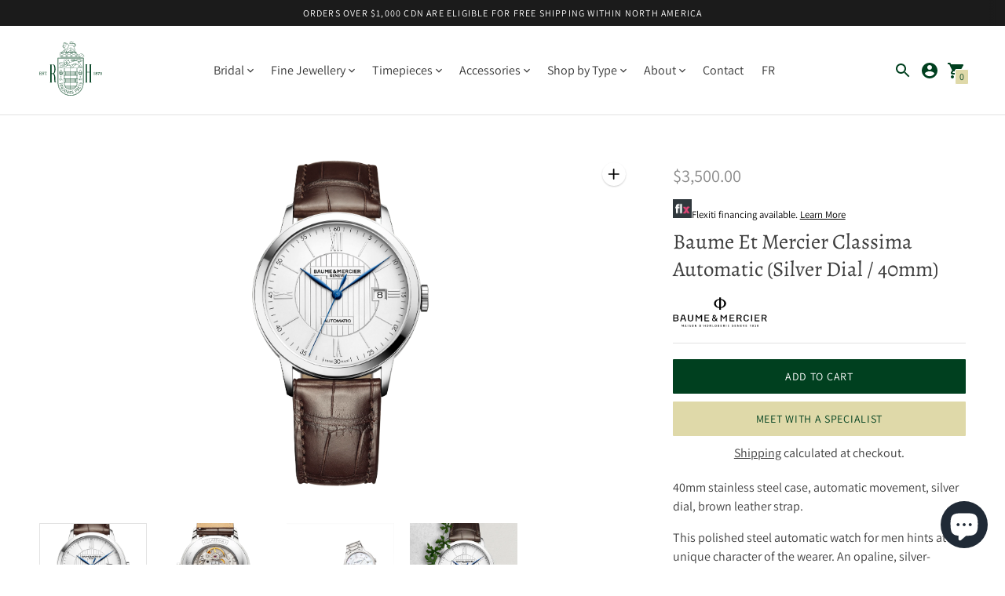

--- FILE ---
content_type: text/html; charset=utf-8
request_url: https://hemsleys.com/products/baume-et-mercier-classima-automatic-silver-dial-40mm-1
body_size: 46592
content:
<!doctype html>

<!--
  ___                       ___           ___           ___
       /  /\                     /__/\         /  /\         /  /\
      /  /:/_                    \  \:\       /  /:/        /  /::\
     /  /:/ /\  ___     ___       \  \:\     /  /:/        /  /:/\:\
    /  /:/ /:/ /__/\   /  /\  ___  \  \:\   /  /:/  ___   /  /:/  \:\
   /__/:/ /:/  \  \:\ /  /:/ /__/\  \__\:\ /__/:/  /  /\ /__/:/ \__\:\
   \  \:\/:/    \  \:\  /:/  \  \:\ /  /:/ \  \:\ /  /:/ \  \:\ /  /:/
    \  \::/      \  \:\/:/    \  \:\  /:/   \  \:\  /:/   \  \:\  /:/
     \  \:\       \  \::/      \  \:\/:/     \  \:\/:/     \  \:\/:/
      \  \:\       \__\/        \  \::/       \  \::/       \  \::/
       \__\/                     \__\/         \__\/         \__\/

  --------------------------------------------------------------------
  #  Context v3.0.1
  #  Documentation: https://fluorescent.co/help/context/
  #  Purchase: https://themes.shopify.com/themes/context/
  #  A product by Fluorescent: https://fluorescent.co/
  --------------------------------------------------------------------
-->

<html class="no-js supports-no-cookies" lang="en" style="--announcement-height: 0px;">
  <head>
    <meta charset="utf-8">
    <meta http-equiv="X-UA-Compatible" content="IE=edge,chrome=1">
    <meta name="viewport" content="width=device-width,initial-scale=1">
    <link rel="canonical" href="https://hemsleys.com/products/baume-et-mercier-classima-automatic-silver-dial-40mm-1">
    <link rel="preconnect" href="https://cdn.shopify.com" crossorigin><link rel="preconnect" href="https://fonts.shopifycdn.com" crossorigin><link rel="shortcut icon" href="//hemsleys.com/cdn/shop/files/favicon.png?crop=center&height=32&v=1614294425&width=32" type="image/png"><title>Baume Et Mercier Classima Automatic (Silver Dial / 40mm)
&ndash; Hemsleys Jewellers</title>
    
      <link rel="stylesheet" href="https://cdn.jsdelivr.net/gh/orestbida/cookieconsent@v2.9.2/dist/cookieconsent.css">
    
<meta name="description" content="40mm stainless steel case, automatic movement, silver dial, brown leather strap. This polished steel automatic watch for men hints at the unique character of the wearer. An opaline, silver-colored dial, masculine line guilloché design, and blue hour, minute and second hands offer just the right amount of edge. The choc">
<meta property="og:site_name" content="Hemsleys Jewellers">
<meta property="og:url" content="https://hemsleys.com/products/baume-et-mercier-classima-automatic-silver-dial-40mm-1">
<meta property="og:title" content="Baume Et Mercier Classima Automatic (Silver Dial / 40mm)">
<meta property="og:type" content="product">
<meta property="og:description" content="40mm stainless steel case, automatic movement, silver dial, brown leather strap. This polished steel automatic watch for men hints at the unique character of the wearer. An opaline, silver-colored dial, masculine line guilloché design, and blue hour, minute and second hands offer just the right amount of edge. The choc"><meta property="product:availability" content="instock">
  <meta property="product:price:amount" content="3,500.00">
  <meta property="product:price:currency" content="CAD"><meta property="og:image" content="http://hemsleys.com/cdn/shop/products/Baume-et-Mercier-Classima-10214-front_741469_1200x1200.png?v=1590429858">
      <meta property="og:image:secure_url" content="https://hemsleys.com/cdn/shop/products/Baume-et-Mercier-Classima-10214-front_741469_1200x1200.png?v=1590429858">
      <meta property="og:image:width" content="1862">
      <meta property="og:image:height" content="2560">
      <meta property="og:image:alt" content="Baume Et Mercier Classima Automatic (Silver Dial / 40mm)"><meta property="og:image" content="http://hemsleys.com/cdn/shop/products/Baume-et-Mercier-Classima-10214-back_741432_1200x1200.png?v=1590429858">
      <meta property="og:image:secure_url" content="https://hemsleys.com/cdn/shop/products/Baume-et-Mercier-Classima-10214-back_741432_1200x1200.png?v=1590429858">
      <meta property="og:image:width" content="1862">
      <meta property="og:image:height" content="2560">
      <meta property="og:image:alt" content="Baume Et Mercier Classima Automatic (Silver Dial / 40mm)"><meta property="og:image" content="http://hemsleys.com/cdn/shop/products/Baume-et-Mercier-Classima-10214-10225-mood-white-background_909069_1200x1200.jpg?v=1590429868">
      <meta property="og:image:secure_url" content="https://hemsleys.com/cdn/shop/products/Baume-et-Mercier-Classima-10214-10225-mood-white-background_909069_1200x1200.jpg?v=1590429868">
      <meta property="og:image:width" content="2560">
      <meta property="og:image:height" content="2560">
      <meta property="og:image:alt" content="Baume Et Mercier Classima Automatic (Silver Dial / 40mm)">

<meta name="twitter:site" content="@">
<meta name="twitter:card" content="summary_large_image">
<meta name="twitter:title" content="Baume Et Mercier Classima Automatic (Silver Dial / 40mm)">
<meta name="twitter:description" content="40mm stainless steel case, automatic movement, silver dial, brown leather strap. This polished steel automatic watch for men hints at the unique character of the wearer. An opaline, silver-colored dial, masculine line guilloché design, and blue hour, minute and second hands offer just the right amount of edge. The choc">
<script>
  console.log('Context v3.0.1 by Fluorescent');

  document.documentElement.className = document.documentElement.className.replace('no-js', '');

  window.theme = {
    version: 'v3.0.1',
    strings: {
      name: "Hemsleys Jewellers",
      accessibility: {
        play_video: "Play",
        pause_video: "Pause",
        carousel_select_js: "Move carousel to slide"
      },
      addToCart: "Add to Cart",
      soldOut: "Sold Out",
      unavailable: "Unavailable",
      quickCartCheckout: "Go to Checkout",
      cart: {
        general: {
          currency: "Currency",
          empty: "Your cart is currently empty."
        }
      },
      general: {
        menu: {
          logout: "Logout",
          login_register: "Login \/ Register"
        },
        products: {
          recently_viewed: "Recently Viewed",
          no_recently_viewed: "No recently viewed items."
        }
      },
      products: {
        product: {
          view: "View the full product",
          unavailable: "Unavailable",
          unitPrice: "Unit price",
          unitPriceSeparator: "per",
          sku: "SKU"
        }
      },
      layout: {
        cart: {
          title: "Cart"
        }
      },
      search: {
        headings: {
          articles: "Articles",
          pages: "Pages",
          products: "Products"
        },
        view_all: "View all"
      }
    },
    routes: {
      root: "/",
      cart: {
        base: "/cart",
        add: "/cart/add",
        change: "/cart/change",
        clear: "/cart/clear",
        // Manual routes until Shopify adds support
        shipping: "/cart/shipping_rates",
      },
      // Manual routes until Shopify adds support
      products: "/products",
      productRecommendations: "/recommendations/products",
      predictive_search_url: '/search/suggest'
    }
  }

  
</script><script>
    window.theme.moneyFormat = "${{amount}}"
  </script><style>
  @font-face {
  font-family: Manuale;
  font-weight: 500;
  font-style: normal;
  font-display: swap;
  src: url("//hemsleys.com/cdn/fonts/manuale/manuale_n5.b7bdb9a971a6be1fa7763f193cefc153d97e00d6.woff2") format("woff2"),
       url("//hemsleys.com/cdn/fonts/manuale/manuale_n5.fcfd63561360bfad93916fed966e0e0c1e64bcb2.woff") format("woff");
}


  @font-face {
  font-family: Alegreya;
  font-weight: 400;
  font-style: normal;
  font-display: swap;
  src: url("//hemsleys.com/cdn/fonts/alegreya/alegreya_n4.9d59d35c9865f13cc7223c9847768350c0c7301a.woff2") format("woff2"),
       url("//hemsleys.com/cdn/fonts/alegreya/alegreya_n4.a883043573688913d15d350b7a40349399b2ef99.woff") format("woff");
}

  @font-face {
  font-family: Alegreya;
  font-weight: 500;
  font-style: normal;
  font-display: swap;
  src: url("//hemsleys.com/cdn/fonts/alegreya/alegreya_n5.c8117fcafde40aec574fccc47c714183c67f21d2.woff2") format("woff2"),
       url("//hemsleys.com/cdn/fonts/alegreya/alegreya_n5.e801e4581609b8be8eafbd913614dbf5dee5e150.woff") format("woff");
}

  @font-face {
  font-family: Alegreya;
  font-weight: 400;
  font-style: italic;
  font-display: swap;
  src: url("//hemsleys.com/cdn/fonts/alegreya/alegreya_i4.8dee6f2ed2ce33b7dc66259131d71ed090011461.woff2") format("woff2"),
       url("//hemsleys.com/cdn/fonts/alegreya/alegreya_i4.f1e64827a79062bc46c078ea2821c6711f0f09ad.woff") format("woff");
}


  @font-face {
  font-family: Assistant;
  font-weight: 400;
  font-style: normal;
  font-display: swap;
  src: url("//hemsleys.com/cdn/fonts/assistant/assistant_n4.9120912a469cad1cc292572851508ca49d12e768.woff2") format("woff2"),
       url("//hemsleys.com/cdn/fonts/assistant/assistant_n4.6e9875ce64e0fefcd3f4446b7ec9036b3ddd2985.woff") format("woff");
}

  @font-face {
  font-family: Assistant;
  font-weight: 500;
  font-style: normal;
  font-display: swap;
  src: url("//hemsleys.com/cdn/fonts/assistant/assistant_n5.26caedc0c0f332f957d0fb6b24adee050844cce5.woff2") format("woff2"),
       url("//hemsleys.com/cdn/fonts/assistant/assistant_n5.d09f0488bf8aadd48534c94ac3f185fbc9ddb168.woff") format("woff");
}

  
  

  :root {
    --color-accent: #dfd9a9;
    --color-text: #3d3d3d;
    --color-text-meta: rgba(61, 61, 61, 0.6);
    --color-button-text: #00401f;
    --color-bg: #ffffff;
    --color-bg-transparent: rgba(255, 255, 255, 0.8);
    --color-bg-meta: #f5f5f5;
    --color-bg-meta-darker: #e8e8e8;
    --color-border: #e2e2e2;
    --color-input: #ffffff;
    --color-input-text: #363636;
    --color-input-bg-hover: rgba(54, 54, 54, 0.05);
    --color-secondary-button: #00401f;
    --color-secondary-button-darker: #002713;
    --color-secondary-button-text: #ffffff;
    --color-sale-badge: #b6534c;
    --color-success-message: #82b875;
    --color-error-message: #b6534c;

    --color-header-text: #363636;
    --color-header-bg: #ffffff;
    --color-header-border: #e2e2e2;
    --color-header-icon: #00401f;

    --color-contrast-text: #363636;
    --color-contrast-text-meta: rgba(54, 54, 54, 0.6);
    --color-contrast-bg: #f7f5f5;
    --color-contrast-bg-meta: #eeeaea;
    --color-contrast-bg-meta-darker: #e3dcdc;
    --color-contrast-border: #e2e2e2;
    --color-contrast-input: #ffffff;
    --color-contrast-input-text: #363636;

    --color-navigation-text: #3d3d3d;
    --color-navigation-text-meta: rgba(61, 61, 61, 0.6);
    --color-navigation-bg: #ffffff;
    --color-navigation-bg-meta: #f5f5f5;
    --color-navigation-bg-darker: #f2f2f2;
    --color-navigation-border: #ffffff;
    --color-navigation-feature: #26352f;

    --color-drawer-text: #ffffff;
    --color-drawer-text-meta: rgba(255, 255, 255, 0.6);
    --color-drawer-bg: #212121;
    --color-drawer-bg-meta: #2b2b2b;
    --color-drawer-border: #434343;
    --color-drawer-bg-hover: rgba(255, 255, 255, 0.05);

    --color-footer-text: #ffffff;
    --color-footer-text-meta: rgba(255, 255, 255, 0.6);
    --color-footer-bg: #00401f;
    --color-footer-border: #ffffff;
    --color-footer-input: #ffffff;
    --color-footer-input-text: #757575;

    --color-bg-overlay: rgba(61, 61, 61, 0.25);
    --color-transparent-body: rgba(61, 61, 61, 0.5);

    --font-logo: Manuale, serif;
    --font-logo-weight: 500;
    --font-logo-style: normal;

    --font-heading: Alegreya, serif;
    --font-heading-weight: 400;
    --font-heading-style: normal;
    --font-heading-bold-weight: 500;

    --font-body: Assistant, sans-serif;
    --font-body-weight: 400;
    --font-body-style: normal;
    --font-body-bold-weight: 500;

    --font-size-body-extra-small: 12px;
    --font-size-body-small: 14px;
    --font-size-body-base: 16px;
    --font-size-body-large: 18px;
    --font-size-body-extra-large: 21px;

    --font-size-heading-display: 41px;
    --font-size-heading-1: 27px;
    --font-size-heading-2: 24px;
    --font-size-heading-3: 20px;
  }
</style><script>
  flu = window.flu || {};
  flu.chunks = {
    flickity: "//hemsleys.com/cdn/shop/t/11/assets/flickity-chunk.js?v=161333171902861910521686055402",
    nouislider: "//hemsleys.com/cdn/shop/t/11/assets/nouislider-chunk.js?v=14449851889106692381686055401",
  };
</script>



<script src="https://cdnjs.cloudflare.com/ajax/libs/jquery/3.7.1/jquery.min.js" integrity="sha512-v2CJ7UaYy4JwqLDIrZUI/4hqeoQieOmAZNXBeQyjo21dadnwR+8ZaIJVT8EE2iyI61OV8e6M8PP2/4hpQINQ/g==" crossorigin="anonymous" referrerpolicy="no-referrer" defer></script>
<script type="module" src="//hemsleys.com/cdn/shop/t/11/assets/custom.js?v=68335300241846240341747773272"></script>

  <script type="module" src="//hemsleys.com/cdn/shop/t/11/assets/theme.min.js?v=134962321597140789041686055401"></script>


<link href="//hemsleys.com/cdn/shop/t/11/assets/theme.css?v=83954373137850068761686854951" rel="stylesheet" type="text/css" media="all" />
<link href="//hemsleys.com/cdn/shop/t/11/assets/custom.css?v=136699135599569586341761059669" rel="stylesheet" type="text/css" media="all" />
<script>
  const boostSDAssetFileURL = "\/\/hemsleys.com\/cdn\/shop\/t\/11\/assets\/boost_sd_assets_file_url.gif?6763";
  window.boostSDAssetFileURL = boostSDAssetFileURL;

  if (window.boostSDAppConfig) {
    window.boostSDAppConfig.generalSettings.custom_js_asset_url = "//hemsleys.com/cdn/shop/t/11/assets/boost-sd-custom.js?v=160962118398746674481686069140";
    window.boostSDAppConfig.generalSettings.custom_css_asset_url = "//hemsleys.com/cdn/shop/t/11/assets/boost-sd-custom.css?v=72809539502277619291686069141";
  }

  
</script>

    <script>window.performance && window.performance.mark && window.performance.mark('shopify.content_for_header.start');</script><meta name="google-site-verification" content="jvWoRvXRKemz3TkuQNRN1Dpe32RI2R3ppbGBugcqSrM">
<meta id="shopify-digital-wallet" name="shopify-digital-wallet" content="/26065928282/digital_wallets/dialog">
<link rel="alternate" type="application/json+oembed" href="https://hemsleys.com/products/baume-et-mercier-classima-automatic-silver-dial-40mm-1.oembed">
<script async="async" src="/checkouts/internal/preloads.js?locale=en-CA"></script>
<script id="shopify-features" type="application/json">{"accessToken":"b9c33ee14c432babbec05c6dcafaefe8","betas":["rich-media-storefront-analytics"],"domain":"hemsleys.com","predictiveSearch":true,"shopId":26065928282,"locale":"en"}</script>
<script>var Shopify = Shopify || {};
Shopify.shop = "hemsleys.myshopify.com";
Shopify.locale = "en";
Shopify.currency = {"active":"CAD","rate":"1.0"};
Shopify.country = "CA";
Shopify.theme = {"name":"[MAIN] HRVST - Hemsleys","id":151078732049,"schema_name":"Context","schema_version":"3.0.1","theme_store_id":null,"role":"main"};
Shopify.theme.handle = "null";
Shopify.theme.style = {"id":null,"handle":null};
Shopify.cdnHost = "hemsleys.com/cdn";
Shopify.routes = Shopify.routes || {};
Shopify.routes.root = "/";</script>
<script type="module">!function(o){(o.Shopify=o.Shopify||{}).modules=!0}(window);</script>
<script>!function(o){function n(){var o=[];function n(){o.push(Array.prototype.slice.apply(arguments))}return n.q=o,n}var t=o.Shopify=o.Shopify||{};t.loadFeatures=n(),t.autoloadFeatures=n()}(window);</script>
<script id="shop-js-analytics" type="application/json">{"pageType":"product"}</script>
<script defer="defer" async type="module" src="//hemsleys.com/cdn/shopifycloud/shop-js/modules/v2/client.init-shop-cart-sync_D9rMo2Al.en.esm.js"></script>
<script defer="defer" async type="module" src="//hemsleys.com/cdn/shopifycloud/shop-js/modules/v2/chunk.common_CxiRFgWq.esm.js"></script>
<script type="module">
  await import("//hemsleys.com/cdn/shopifycloud/shop-js/modules/v2/client.init-shop-cart-sync_D9rMo2Al.en.esm.js");
await import("//hemsleys.com/cdn/shopifycloud/shop-js/modules/v2/chunk.common_CxiRFgWq.esm.js");

  window.Shopify.SignInWithShop?.initShopCartSync?.({"fedCMEnabled":true,"windoidEnabled":true});

</script>
<script>(function() {
  var isLoaded = false;
  function asyncLoad() {
    if (isLoaded) return;
    isLoaded = true;
    var urls = ["https:\/\/cdn.weglot.com\/weglot_script_tag.js?shop=hemsleys.myshopify.com","https:\/\/str.rise-ai.com\/?shop=hemsleys.myshopify.com","https:\/\/strn.rise-ai.com\/?shop=hemsleys.myshopify.com"];
    for (var i = 0; i < urls.length; i++) {
      var s = document.createElement('script');
      s.type = 'text/javascript';
      s.async = true;
      s.src = urls[i];
      var x = document.getElementsByTagName('script')[0];
      x.parentNode.insertBefore(s, x);
    }
  };
  if(window.attachEvent) {
    window.attachEvent('onload', asyncLoad);
  } else {
    window.addEventListener('load', asyncLoad, false);
  }
})();</script>
<script id="__st">var __st={"a":26065928282,"offset":-18000,"reqid":"5dbe244b-784d-4c97-a9f1-85094a4057e8-1766112334","pageurl":"hemsleys.com\/products\/baume-et-mercier-classima-automatic-silver-dial-40mm-1","u":"73fbd1b6875f","p":"product","rtyp":"product","rid":4694292136026};</script>
<script>window.ShopifyPaypalV4VisibilityTracking = true;</script>
<script id="captcha-bootstrap">!function(){'use strict';const t='contact',e='account',n='new_comment',o=[[t,t],['blogs',n],['comments',n],[t,'customer']],c=[[e,'customer_login'],[e,'guest_login'],[e,'recover_customer_password'],[e,'create_customer']],r=t=>t.map((([t,e])=>`form[action*='/${t}']:not([data-nocaptcha='true']) input[name='form_type'][value='${e}']`)).join(','),a=t=>()=>t?[...document.querySelectorAll(t)].map((t=>t.form)):[];function s(){const t=[...o],e=r(t);return a(e)}const i='password',u='form_key',d=['recaptcha-v3-token','g-recaptcha-response','h-captcha-response',i],f=()=>{try{return window.sessionStorage}catch{return}},m='__shopify_v',_=t=>t.elements[u];function p(t,e,n=!1){try{const o=window.sessionStorage,c=JSON.parse(o.getItem(e)),{data:r}=function(t){const{data:e,action:n}=t;return t[m]||n?{data:e,action:n}:{data:t,action:n}}(c);for(const[e,n]of Object.entries(r))t.elements[e]&&(t.elements[e].value=n);n&&o.removeItem(e)}catch(o){console.error('form repopulation failed',{error:o})}}const l='form_type',E='cptcha';function T(t){t.dataset[E]=!0}const w=window,h=w.document,L='Shopify',v='ce_forms',y='captcha';let A=!1;((t,e)=>{const n=(g='f06e6c50-85a8-45c8-87d0-21a2b65856fe',I='https://cdn.shopify.com/shopifycloud/storefront-forms-hcaptcha/ce_storefront_forms_captcha_hcaptcha.v1.5.2.iife.js',D={infoText:'Protected by hCaptcha',privacyText:'Privacy',termsText:'Terms'},(t,e,n)=>{const o=w[L][v],c=o.bindForm;if(c)return c(t,g,e,D).then(n);var r;o.q.push([[t,g,e,D],n]),r=I,A||(h.body.append(Object.assign(h.createElement('script'),{id:'captcha-provider',async:!0,src:r})),A=!0)});var g,I,D;w[L]=w[L]||{},w[L][v]=w[L][v]||{},w[L][v].q=[],w[L][y]=w[L][y]||{},w[L][y].protect=function(t,e){n(t,void 0,e),T(t)},Object.freeze(w[L][y]),function(t,e,n,w,h,L){const[v,y,A,g]=function(t,e,n){const i=e?o:[],u=t?c:[],d=[...i,...u],f=r(d),m=r(i),_=r(d.filter((([t,e])=>n.includes(e))));return[a(f),a(m),a(_),s()]}(w,h,L),I=t=>{const e=t.target;return e instanceof HTMLFormElement?e:e&&e.form},D=t=>v().includes(t);t.addEventListener('submit',(t=>{const e=I(t);if(!e)return;const n=D(e)&&!e.dataset.hcaptchaBound&&!e.dataset.recaptchaBound,o=_(e),c=g().includes(e)&&(!o||!o.value);(n||c)&&t.preventDefault(),c&&!n&&(function(t){try{if(!f())return;!function(t){const e=f();if(!e)return;const n=_(t);if(!n)return;const o=n.value;o&&e.removeItem(o)}(t);const e=Array.from(Array(32),(()=>Math.random().toString(36)[2])).join('');!function(t,e){_(t)||t.append(Object.assign(document.createElement('input'),{type:'hidden',name:u})),t.elements[u].value=e}(t,e),function(t,e){const n=f();if(!n)return;const o=[...t.querySelectorAll(`input[type='${i}']`)].map((({name:t})=>t)),c=[...d,...o],r={};for(const[a,s]of new FormData(t).entries())c.includes(a)||(r[a]=s);n.setItem(e,JSON.stringify({[m]:1,action:t.action,data:r}))}(t,e)}catch(e){console.error('failed to persist form',e)}}(e),e.submit())}));const S=(t,e)=>{t&&!t.dataset[E]&&(n(t,e.some((e=>e===t))),T(t))};for(const o of['focusin','change'])t.addEventListener(o,(t=>{const e=I(t);D(e)&&S(e,y())}));const B=e.get('form_key'),M=e.get(l),P=B&&M;t.addEventListener('DOMContentLoaded',(()=>{const t=y();if(P)for(const e of t)e.elements[l].value===M&&p(e,B);[...new Set([...A(),...v().filter((t=>'true'===t.dataset.shopifyCaptcha))])].forEach((e=>S(e,t)))}))}(h,new URLSearchParams(w.location.search),n,t,e,['guest_login'])})(!0,!0)}();</script>
<script integrity="sha256-4kQ18oKyAcykRKYeNunJcIwy7WH5gtpwJnB7kiuLZ1E=" data-source-attribution="shopify.loadfeatures" defer="defer" src="//hemsleys.com/cdn/shopifycloud/storefront/assets/storefront/load_feature-a0a9edcb.js" crossorigin="anonymous"></script>
<script data-source-attribution="shopify.dynamic_checkout.dynamic.init">var Shopify=Shopify||{};Shopify.PaymentButton=Shopify.PaymentButton||{isStorefrontPortableWallets:!0,init:function(){window.Shopify.PaymentButton.init=function(){};var t=document.createElement("script");t.src="https://hemsleys.com/cdn/shopifycloud/portable-wallets/latest/portable-wallets.en.js",t.type="module",document.head.appendChild(t)}};
</script>
<script data-source-attribution="shopify.dynamic_checkout.buyer_consent">
  function portableWalletsHideBuyerConsent(e){var t=document.getElementById("shopify-buyer-consent"),n=document.getElementById("shopify-subscription-policy-button");t&&n&&(t.classList.add("hidden"),t.setAttribute("aria-hidden","true"),n.removeEventListener("click",e))}function portableWalletsShowBuyerConsent(e){var t=document.getElementById("shopify-buyer-consent"),n=document.getElementById("shopify-subscription-policy-button");t&&n&&(t.classList.remove("hidden"),t.removeAttribute("aria-hidden"),n.addEventListener("click",e))}window.Shopify?.PaymentButton&&(window.Shopify.PaymentButton.hideBuyerConsent=portableWalletsHideBuyerConsent,window.Shopify.PaymentButton.showBuyerConsent=portableWalletsShowBuyerConsent);
</script>
<script data-source-attribution="shopify.dynamic_checkout.cart.bootstrap">document.addEventListener("DOMContentLoaded",(function(){function t(){return document.querySelector("shopify-accelerated-checkout-cart, shopify-accelerated-checkout")}if(t())Shopify.PaymentButton.init();else{new MutationObserver((function(e,n){t()&&(Shopify.PaymentButton.init(),n.disconnect())})).observe(document.body,{childList:!0,subtree:!0})}}));
</script>

<script>window.performance && window.performance.mark && window.performance.mark('shopify.content_for_header.end');</script>
<link rel="alternate" hreflang="en" href="https://hemsleys.com/products/baume-et-mercier-classima-automatic-silver-dial-40mm-1">
<link rel="alternate" hreflang="fr" href="https://fr.1">
<script type="text/javascript" src="https://cdn.weglot.com/weglot.min.js"></script>
<script>
    Weglot.initialize({
        api_key: 'wg_2d9f080abb6d7e9078f021901790aece4'
    });
</script>
  <!-- BEGIN app block: shopify://apps/weglot-translate-your-store/blocks/weglot/3097482a-fafe-42ff-bc33-ea19e35c4a20 -->





  


<!--Start Weglot Script-->
<script src="https://cdn.weglot.com/weglot.min.js?api_key=" async></script>
<!--End Weglot Script-->

<!-- END app block --><script src="https://cdn.shopify.com/extensions/7bc9bb47-adfa-4267-963e-cadee5096caf/inbox-1252/assets/inbox-chat-loader.js" type="text/javascript" defer="defer"></script>
<link href="https://monorail-edge.shopifysvc.com" rel="dns-prefetch">
<script>(function(){if ("sendBeacon" in navigator && "performance" in window) {try {var session_token_from_headers = performance.getEntriesByType('navigation')[0].serverTiming.find(x => x.name == '_s').description;} catch {var session_token_from_headers = undefined;}var session_cookie_matches = document.cookie.match(/_shopify_s=([^;]*)/);var session_token_from_cookie = session_cookie_matches && session_cookie_matches.length === 2 ? session_cookie_matches[1] : "";var session_token = session_token_from_headers || session_token_from_cookie || "";function handle_abandonment_event(e) {var entries = performance.getEntries().filter(function(entry) {return /monorail-edge.shopifysvc.com/.test(entry.name);});if (!window.abandonment_tracked && entries.length === 0) {window.abandonment_tracked = true;var currentMs = Date.now();var navigation_start = performance.timing.navigationStart;var payload = {shop_id: 26065928282,url: window.location.href,navigation_start,duration: currentMs - navigation_start,session_token,page_type: "product"};window.navigator.sendBeacon("https://monorail-edge.shopifysvc.com/v1/produce", JSON.stringify({schema_id: "online_store_buyer_site_abandonment/1.1",payload: payload,metadata: {event_created_at_ms: currentMs,event_sent_at_ms: currentMs}}));}}window.addEventListener('pagehide', handle_abandonment_event);}}());</script>
<script id="web-pixels-manager-setup">(function e(e,d,r,n,o){if(void 0===o&&(o={}),!Boolean(null===(a=null===(i=window.Shopify)||void 0===i?void 0:i.analytics)||void 0===a?void 0:a.replayQueue)){var i,a;window.Shopify=window.Shopify||{};var t=window.Shopify;t.analytics=t.analytics||{};var s=t.analytics;s.replayQueue=[],s.publish=function(e,d,r){return s.replayQueue.push([e,d,r]),!0};try{self.performance.mark("wpm:start")}catch(e){}var l=function(){var e={modern:/Edge?\/(1{2}[4-9]|1[2-9]\d|[2-9]\d{2}|\d{4,})\.\d+(\.\d+|)|Firefox\/(1{2}[4-9]|1[2-9]\d|[2-9]\d{2}|\d{4,})\.\d+(\.\d+|)|Chrom(ium|e)\/(9{2}|\d{3,})\.\d+(\.\d+|)|(Maci|X1{2}).+ Version\/(15\.\d+|(1[6-9]|[2-9]\d|\d{3,})\.\d+)([,.]\d+|)( \(\w+\)|)( Mobile\/\w+|) Safari\/|Chrome.+OPR\/(9{2}|\d{3,})\.\d+\.\d+|(CPU[ +]OS|iPhone[ +]OS|CPU[ +]iPhone|CPU IPhone OS|CPU iPad OS)[ +]+(15[._]\d+|(1[6-9]|[2-9]\d|\d{3,})[._]\d+)([._]\d+|)|Android:?[ /-](13[3-9]|1[4-9]\d|[2-9]\d{2}|\d{4,})(\.\d+|)(\.\d+|)|Android.+Firefox\/(13[5-9]|1[4-9]\d|[2-9]\d{2}|\d{4,})\.\d+(\.\d+|)|Android.+Chrom(ium|e)\/(13[3-9]|1[4-9]\d|[2-9]\d{2}|\d{4,})\.\d+(\.\d+|)|SamsungBrowser\/([2-9]\d|\d{3,})\.\d+/,legacy:/Edge?\/(1[6-9]|[2-9]\d|\d{3,})\.\d+(\.\d+|)|Firefox\/(5[4-9]|[6-9]\d|\d{3,})\.\d+(\.\d+|)|Chrom(ium|e)\/(5[1-9]|[6-9]\d|\d{3,})\.\d+(\.\d+|)([\d.]+$|.*Safari\/(?![\d.]+ Edge\/[\d.]+$))|(Maci|X1{2}).+ Version\/(10\.\d+|(1[1-9]|[2-9]\d|\d{3,})\.\d+)([,.]\d+|)( \(\w+\)|)( Mobile\/\w+|) Safari\/|Chrome.+OPR\/(3[89]|[4-9]\d|\d{3,})\.\d+\.\d+|(CPU[ +]OS|iPhone[ +]OS|CPU[ +]iPhone|CPU IPhone OS|CPU iPad OS)[ +]+(10[._]\d+|(1[1-9]|[2-9]\d|\d{3,})[._]\d+)([._]\d+|)|Android:?[ /-](13[3-9]|1[4-9]\d|[2-9]\d{2}|\d{4,})(\.\d+|)(\.\d+|)|Mobile Safari.+OPR\/([89]\d|\d{3,})\.\d+\.\d+|Android.+Firefox\/(13[5-9]|1[4-9]\d|[2-9]\d{2}|\d{4,})\.\d+(\.\d+|)|Android.+Chrom(ium|e)\/(13[3-9]|1[4-9]\d|[2-9]\d{2}|\d{4,})\.\d+(\.\d+|)|Android.+(UC? ?Browser|UCWEB|U3)[ /]?(15\.([5-9]|\d{2,})|(1[6-9]|[2-9]\d|\d{3,})\.\d+)\.\d+|SamsungBrowser\/(5\.\d+|([6-9]|\d{2,})\.\d+)|Android.+MQ{2}Browser\/(14(\.(9|\d{2,})|)|(1[5-9]|[2-9]\d|\d{3,})(\.\d+|))(\.\d+|)|K[Aa][Ii]OS\/(3\.\d+|([4-9]|\d{2,})\.\d+)(\.\d+|)/},d=e.modern,r=e.legacy,n=navigator.userAgent;return n.match(d)?"modern":n.match(r)?"legacy":"unknown"}(),u="modern"===l?"modern":"legacy",c=(null!=n?n:{modern:"",legacy:""})[u],f=function(e){return[e.baseUrl,"/wpm","/b",e.hashVersion,"modern"===e.buildTarget?"m":"l",".js"].join("")}({baseUrl:d,hashVersion:r,buildTarget:u}),m=function(e){var d=e.version,r=e.bundleTarget,n=e.surface,o=e.pageUrl,i=e.monorailEndpoint;return{emit:function(e){var a=e.status,t=e.errorMsg,s=(new Date).getTime(),l=JSON.stringify({metadata:{event_sent_at_ms:s},events:[{schema_id:"web_pixels_manager_load/3.1",payload:{version:d,bundle_target:r,page_url:o,status:a,surface:n,error_msg:t},metadata:{event_created_at_ms:s}}]});if(!i)return console&&console.warn&&console.warn("[Web Pixels Manager] No Monorail endpoint provided, skipping logging."),!1;try{return self.navigator.sendBeacon.bind(self.navigator)(i,l)}catch(e){}var u=new XMLHttpRequest;try{return u.open("POST",i,!0),u.setRequestHeader("Content-Type","text/plain"),u.send(l),!0}catch(e){return console&&console.warn&&console.warn("[Web Pixels Manager] Got an unhandled error while logging to Monorail."),!1}}}}({version:r,bundleTarget:l,surface:e.surface,pageUrl:self.location.href,monorailEndpoint:e.monorailEndpoint});try{o.browserTarget=l,function(e){var d=e.src,r=e.async,n=void 0===r||r,o=e.onload,i=e.onerror,a=e.sri,t=e.scriptDataAttributes,s=void 0===t?{}:t,l=document.createElement("script"),u=document.querySelector("head"),c=document.querySelector("body");if(l.async=n,l.src=d,a&&(l.integrity=a,l.crossOrigin="anonymous"),s)for(var f in s)if(Object.prototype.hasOwnProperty.call(s,f))try{l.dataset[f]=s[f]}catch(e){}if(o&&l.addEventListener("load",o),i&&l.addEventListener("error",i),u)u.appendChild(l);else{if(!c)throw new Error("Did not find a head or body element to append the script");c.appendChild(l)}}({src:f,async:!0,onload:function(){if(!function(){var e,d;return Boolean(null===(d=null===(e=window.Shopify)||void 0===e?void 0:e.analytics)||void 0===d?void 0:d.initialized)}()){var d=window.webPixelsManager.init(e)||void 0;if(d){var r=window.Shopify.analytics;r.replayQueue.forEach((function(e){var r=e[0],n=e[1],o=e[2];d.publishCustomEvent(r,n,o)})),r.replayQueue=[],r.publish=d.publishCustomEvent,r.visitor=d.visitor,r.initialized=!0}}},onerror:function(){return m.emit({status:"failed",errorMsg:"".concat(f," has failed to load")})},sri:function(e){var d=/^sha384-[A-Za-z0-9+/=]+$/;return"string"==typeof e&&d.test(e)}(c)?c:"",scriptDataAttributes:o}),m.emit({status:"loading"})}catch(e){m.emit({status:"failed",errorMsg:(null==e?void 0:e.message)||"Unknown error"})}}})({shopId: 26065928282,storefrontBaseUrl: "https://hemsleys.com",extensionsBaseUrl: "https://extensions.shopifycdn.com/cdn/shopifycloud/web-pixels-manager",monorailEndpoint: "https://monorail-edge.shopifysvc.com/unstable/produce_batch",surface: "storefront-renderer",enabledBetaFlags: ["2dca8a86"],webPixelsConfigList: [{"id":"828211473","configuration":"{\"config\":\"{\\\"pixel_id\\\":\\\"G-Y9YL1C4H9W\\\",\\\"target_country\\\":\\\"CA\\\",\\\"gtag_events\\\":[{\\\"type\\\":\\\"search\\\",\\\"action_label\\\":\\\"G-Y9YL1C4H9W\\\"},{\\\"type\\\":\\\"begin_checkout\\\",\\\"action_label\\\":\\\"G-Y9YL1C4H9W\\\"},{\\\"type\\\":\\\"view_item\\\",\\\"action_label\\\":[\\\"G-Y9YL1C4H9W\\\",\\\"MC-XQKWDWBDK1\\\"]},{\\\"type\\\":\\\"purchase\\\",\\\"action_label\\\":[\\\"G-Y9YL1C4H9W\\\",\\\"MC-XQKWDWBDK1\\\"]},{\\\"type\\\":\\\"page_view\\\",\\\"action_label\\\":[\\\"G-Y9YL1C4H9W\\\",\\\"MC-XQKWDWBDK1\\\"]},{\\\"type\\\":\\\"add_payment_info\\\",\\\"action_label\\\":\\\"G-Y9YL1C4H9W\\\"},{\\\"type\\\":\\\"add_to_cart\\\",\\\"action_label\\\":\\\"G-Y9YL1C4H9W\\\"}],\\\"enable_monitoring_mode\\\":false}\"}","eventPayloadVersion":"v1","runtimeContext":"OPEN","scriptVersion":"b2a88bafab3e21179ed38636efcd8a93","type":"APP","apiClientId":1780363,"privacyPurposes":[],"dataSharingAdjustments":{"protectedCustomerApprovalScopes":["read_customer_address","read_customer_email","read_customer_name","read_customer_personal_data","read_customer_phone"]}},{"id":"313622801","configuration":"{\"pixel_id\":\"2627269880932932\",\"pixel_type\":\"facebook_pixel\",\"metaapp_system_user_token\":\"-\"}","eventPayloadVersion":"v1","runtimeContext":"OPEN","scriptVersion":"ca16bc87fe92b6042fbaa3acc2fbdaa6","type":"APP","apiClientId":2329312,"privacyPurposes":["ANALYTICS","MARKETING","SALE_OF_DATA"],"dataSharingAdjustments":{"protectedCustomerApprovalScopes":["read_customer_address","read_customer_email","read_customer_name","read_customer_personal_data","read_customer_phone"]}},{"id":"shopify-app-pixel","configuration":"{}","eventPayloadVersion":"v1","runtimeContext":"STRICT","scriptVersion":"0450","apiClientId":"shopify-pixel","type":"APP","privacyPurposes":["ANALYTICS","MARKETING"]},{"id":"shopify-custom-pixel","eventPayloadVersion":"v1","runtimeContext":"LAX","scriptVersion":"0450","apiClientId":"shopify-pixel","type":"CUSTOM","privacyPurposes":["ANALYTICS","MARKETING"]}],isMerchantRequest: false,initData: {"shop":{"name":"Hemsleys Jewellers","paymentSettings":{"currencyCode":"CAD"},"myshopifyDomain":"hemsleys.myshopify.com","countryCode":"CA","storefrontUrl":"https:\/\/hemsleys.com"},"customer":null,"cart":null,"checkout":null,"productVariants":[{"price":{"amount":3500.0,"currencyCode":"CAD"},"product":{"title":"Baume Et Mercier Classima Automatic (Silver Dial \/ 40mm)","vendor":"Baume Et Mercier","id":"4694292136026","untranslatedTitle":"Baume Et Mercier Classima Automatic (Silver Dial \/ 40mm)","url":"\/products\/baume-et-mercier-classima-automatic-silver-dial-40mm-1","type":"Timepieces"},"id":"32360249819226","image":{"src":"\/\/hemsleys.com\/cdn\/shop\/products\/Baume-et-Mercier-Classima-10214-front_741469.png?v=1590429858"},"sku":"M0A10214","title":"Default Title","untranslatedTitle":"Default Title"}],"purchasingCompany":null},},"https://hemsleys.com/cdn","1e0b1122w61c904dfpc855754am2b403ea2",{"modern":"","legacy":""},{"shopId":"26065928282","storefrontBaseUrl":"https:\/\/hemsleys.com","extensionBaseUrl":"https:\/\/extensions.shopifycdn.com\/cdn\/shopifycloud\/web-pixels-manager","surface":"storefront-renderer","enabledBetaFlags":"[\"2dca8a86\"]","isMerchantRequest":"false","hashVersion":"1e0b1122w61c904dfpc855754am2b403ea2","publish":"custom","events":"[[\"page_viewed\",{}],[\"product_viewed\",{\"productVariant\":{\"price\":{\"amount\":3500.0,\"currencyCode\":\"CAD\"},\"product\":{\"title\":\"Baume Et Mercier Classima Automatic (Silver Dial \/ 40mm)\",\"vendor\":\"Baume Et Mercier\",\"id\":\"4694292136026\",\"untranslatedTitle\":\"Baume Et Mercier Classima Automatic (Silver Dial \/ 40mm)\",\"url\":\"\/products\/baume-et-mercier-classima-automatic-silver-dial-40mm-1\",\"type\":\"Timepieces\"},\"id\":\"32360249819226\",\"image\":{\"src\":\"\/\/hemsleys.com\/cdn\/shop\/products\/Baume-et-Mercier-Classima-10214-front_741469.png?v=1590429858\"},\"sku\":\"M0A10214\",\"title\":\"Default Title\",\"untranslatedTitle\":\"Default Title\"}}]]"});</script><script>
  window.ShopifyAnalytics = window.ShopifyAnalytics || {};
  window.ShopifyAnalytics.meta = window.ShopifyAnalytics.meta || {};
  window.ShopifyAnalytics.meta.currency = 'CAD';
  var meta = {"product":{"id":4694292136026,"gid":"gid:\/\/shopify\/Product\/4694292136026","vendor":"Baume Et Mercier","type":"Timepieces","variants":[{"id":32360249819226,"price":350000,"name":"Baume Et Mercier Classima Automatic (Silver Dial \/ 40mm)","public_title":null,"sku":"M0A10214"}],"remote":false},"page":{"pageType":"product","resourceType":"product","resourceId":4694292136026}};
  for (var attr in meta) {
    window.ShopifyAnalytics.meta[attr] = meta[attr];
  }
</script>
<script class="analytics">
  (function () {
    var customDocumentWrite = function(content) {
      var jquery = null;

      if (window.jQuery) {
        jquery = window.jQuery;
      } else if (window.Checkout && window.Checkout.$) {
        jquery = window.Checkout.$;
      }

      if (jquery) {
        jquery('body').append(content);
      }
    };

    var hasLoggedConversion = function(token) {
      if (token) {
        return document.cookie.indexOf('loggedConversion=' + token) !== -1;
      }
      return false;
    }

    var setCookieIfConversion = function(token) {
      if (token) {
        var twoMonthsFromNow = new Date(Date.now());
        twoMonthsFromNow.setMonth(twoMonthsFromNow.getMonth() + 2);

        document.cookie = 'loggedConversion=' + token + '; expires=' + twoMonthsFromNow;
      }
    }

    var trekkie = window.ShopifyAnalytics.lib = window.trekkie = window.trekkie || [];
    if (trekkie.integrations) {
      return;
    }
    trekkie.methods = [
      'identify',
      'page',
      'ready',
      'track',
      'trackForm',
      'trackLink'
    ];
    trekkie.factory = function(method) {
      return function() {
        var args = Array.prototype.slice.call(arguments);
        args.unshift(method);
        trekkie.push(args);
        return trekkie;
      };
    };
    for (var i = 0; i < trekkie.methods.length; i++) {
      var key = trekkie.methods[i];
      trekkie[key] = trekkie.factory(key);
    }
    trekkie.load = function(config) {
      trekkie.config = config || {};
      trekkie.config.initialDocumentCookie = document.cookie;
      var first = document.getElementsByTagName('script')[0];
      var script = document.createElement('script');
      script.type = 'text/javascript';
      script.onerror = function(e) {
        var scriptFallback = document.createElement('script');
        scriptFallback.type = 'text/javascript';
        scriptFallback.onerror = function(error) {
                var Monorail = {
      produce: function produce(monorailDomain, schemaId, payload) {
        var currentMs = new Date().getTime();
        var event = {
          schema_id: schemaId,
          payload: payload,
          metadata: {
            event_created_at_ms: currentMs,
            event_sent_at_ms: currentMs
          }
        };
        return Monorail.sendRequest("https://" + monorailDomain + "/v1/produce", JSON.stringify(event));
      },
      sendRequest: function sendRequest(endpointUrl, payload) {
        // Try the sendBeacon API
        if (window && window.navigator && typeof window.navigator.sendBeacon === 'function' && typeof window.Blob === 'function' && !Monorail.isIos12()) {
          var blobData = new window.Blob([payload], {
            type: 'text/plain'
          });

          if (window.navigator.sendBeacon(endpointUrl, blobData)) {
            return true;
          } // sendBeacon was not successful

        } // XHR beacon

        var xhr = new XMLHttpRequest();

        try {
          xhr.open('POST', endpointUrl);
          xhr.setRequestHeader('Content-Type', 'text/plain');
          xhr.send(payload);
        } catch (e) {
          console.log(e);
        }

        return false;
      },
      isIos12: function isIos12() {
        return window.navigator.userAgent.lastIndexOf('iPhone; CPU iPhone OS 12_') !== -1 || window.navigator.userAgent.lastIndexOf('iPad; CPU OS 12_') !== -1;
      }
    };
    Monorail.produce('monorail-edge.shopifysvc.com',
      'trekkie_storefront_load_errors/1.1',
      {shop_id: 26065928282,
      theme_id: 151078732049,
      app_name: "storefront",
      context_url: window.location.href,
      source_url: "//hemsleys.com/cdn/s/trekkie.storefront.4b0d51228c8d1703f19d66468963c9de55bf59b0.min.js"});

        };
        scriptFallback.async = true;
        scriptFallback.src = '//hemsleys.com/cdn/s/trekkie.storefront.4b0d51228c8d1703f19d66468963c9de55bf59b0.min.js';
        first.parentNode.insertBefore(scriptFallback, first);
      };
      script.async = true;
      script.src = '//hemsleys.com/cdn/s/trekkie.storefront.4b0d51228c8d1703f19d66468963c9de55bf59b0.min.js';
      first.parentNode.insertBefore(script, first);
    };
    trekkie.load(
      {"Trekkie":{"appName":"storefront","development":false,"defaultAttributes":{"shopId":26065928282,"isMerchantRequest":null,"themeId":151078732049,"themeCityHash":"15351242142732231327","contentLanguage":"en","currency":"CAD","eventMetadataId":"4edd95f7-4b74-4053-8363-62ee99966a48"},"isServerSideCookieWritingEnabled":true,"monorailRegion":"shop_domain","enabledBetaFlags":["65f19447"]},"Session Attribution":{},"S2S":{"facebookCapiEnabled":true,"source":"trekkie-storefront-renderer","apiClientId":580111}}
    );

    var loaded = false;
    trekkie.ready(function() {
      if (loaded) return;
      loaded = true;

      window.ShopifyAnalytics.lib = window.trekkie;

      var originalDocumentWrite = document.write;
      document.write = customDocumentWrite;
      try { window.ShopifyAnalytics.merchantGoogleAnalytics.call(this); } catch(error) {};
      document.write = originalDocumentWrite;

      window.ShopifyAnalytics.lib.page(null,{"pageType":"product","resourceType":"product","resourceId":4694292136026,"shopifyEmitted":true});

      var match = window.location.pathname.match(/checkouts\/(.+)\/(thank_you|post_purchase)/)
      var token = match? match[1]: undefined;
      if (!hasLoggedConversion(token)) {
        setCookieIfConversion(token);
        window.ShopifyAnalytics.lib.track("Viewed Product",{"currency":"CAD","variantId":32360249819226,"productId":4694292136026,"productGid":"gid:\/\/shopify\/Product\/4694292136026","name":"Baume Et Mercier Classima Automatic (Silver Dial \/ 40mm)","price":"3500.00","sku":"M0A10214","brand":"Baume Et Mercier","variant":null,"category":"Timepieces","nonInteraction":true,"remote":false},undefined,undefined,{"shopifyEmitted":true});
      window.ShopifyAnalytics.lib.track("monorail:\/\/trekkie_storefront_viewed_product\/1.1",{"currency":"CAD","variantId":32360249819226,"productId":4694292136026,"productGid":"gid:\/\/shopify\/Product\/4694292136026","name":"Baume Et Mercier Classima Automatic (Silver Dial \/ 40mm)","price":"3500.00","sku":"M0A10214","brand":"Baume Et Mercier","variant":null,"category":"Timepieces","nonInteraction":true,"remote":false,"referer":"https:\/\/hemsleys.com\/products\/baume-et-mercier-classima-automatic-silver-dial-40mm-1"});
      }
    });


        var eventsListenerScript = document.createElement('script');
        eventsListenerScript.async = true;
        eventsListenerScript.src = "//hemsleys.com/cdn/shopifycloud/storefront/assets/shop_events_listener-3da45d37.js";
        document.getElementsByTagName('head')[0].appendChild(eventsListenerScript);

})();</script>
<script
  defer
  src="https://hemsleys.com/cdn/shopifycloud/perf-kit/shopify-perf-kit-2.1.2.min.js"
  data-application="storefront-renderer"
  data-shop-id="26065928282"
  data-render-region="gcp-us-central1"
  data-page-type="product"
  data-theme-instance-id="151078732049"
  data-theme-name="Context"
  data-theme-version="3.0.1"
  data-monorail-region="shop_domain"
  data-resource-timing-sampling-rate="10"
  data-shs="true"
  data-shs-beacon="true"
  data-shs-export-with-fetch="true"
  data-shs-logs-sample-rate="1"
  data-shs-beacon-endpoint="https://hemsleys.com/api/collect"
></script>
</head>

  <body class="preload template-product ">
    <div id="root">
      <header class="header-container" data-sticky-header><!-- BEGIN sections: header-group -->
<section id="shopify-section-sections--19273304408337__announcement-bar" class="shopify-section shopify-section-group-header-group announcement-bar-section"><div
    class="announcement-bar fade"
    data-section-id="sections--19273304408337__announcement-bar"
    data-section-type="announcement-bar"
    data-timing="5000"
  ><div
        class="announcement-bar__slide flex items-center justify-center fade-cell"
        style="
          background-color: #1b1b1b;
          color: #ffffff;
          --color-gradient-overlay: rgba(27, 27, 27, 100);
          --color-gradient-overlay-transparent: rgba(27, 27, 27, 0);
        "
        data-index="0"
        
      >
        <div class="announcement-bar__content">Orders over $1,000 CDN are eligible for free shipping within North America
</div>

        <div class="announcement-bar__gradient-gap"></div>
      </div></div></section><section id="shopify-section-sections--19273304408337__header" class="shopify-section shopify-section-group-header-group header-section"><script>
  window.theme.quickCartNote = null;
</script>

<a href="#main" class="header__skip-top-content bttn">
  Skip to content
</a>

<div
  data-section-id="sections--19273304408337__header"
  data-section-type="header"
  class="bg-base  w-100 z-5"
  data-navigation="
    [{
          "active": "false",
          "child_active": "false",
          "current": "false",
          "child_current": "false",
          "levels": "1",
          "links": [{
                "active": "false",
                "child_active": "false",
                "current": "false",
                "child_current": "false",
                "levels": "0",

                  "links": [],
                "title": "Hemsleys Collection",
                "type": "collection_link",
                "url": "/collections/hemsleys-collection/bridal"
              }
              ,
{
                "active": "false",
                "child_active": "false",
                "current": "false",
                "child_current": "false",
                "levels": "0",

                  "links": [],
                "title": "Simon G",
                "type": "collection_link",
                "url": "/collections/simon-g/bridal"
              }
              ,
{
                "active": "false",
                "child_active": "false",
                "current": "false",
                "child_current": "false",
                "levels": "0",

                  "links": [],
                "title": "Uneek Jewellery",
                "type": "collection_link",
                "url": "/collections/uneek-jewellery/bridal"
              }
              ,
{
                "active": "false",
                "child_active": "false",
                "current": "false",
                "child_current": "false",
                "levels": "0",

                  "links": [],
                "title": "– All Bridal",
                "type": "collection_link",
                "url": "/collections/bridal"
              }
              
],
          "title": "Bridal",
          "type": "collection_link",
          "url": "/collections/bridal"
        }

        ,
{
          "active": "false",
          "child_active": "false",
          "current": "false",
          "child_current": "false",
          "levels": "1",
          "links": [{
                "active": "false",
                "child_active": "false",
                "current": "false",
                "child_current": "false",
                "levels": "0",

                  "links": [],
                "title": "Hemsleys Collection",
                "type": "collection_link",
                "url": "/collections/hemsleys-collection/fine-jewellery"
              }
              ,
{
                "active": "false",
                "child_active": "false",
                "current": "false",
                "child_current": "false",
                "levels": "0",

                  "links": [],
                "title": "Simon G",
                "type": "collection_link",
                "url": "/collections/simon-g/fine-jewellery"
              }
              ,
{
                "active": "false",
                "child_active": "false",
                "current": "false",
                "child_current": "false",
                "levels": "0",

                  "links": [],
                "title": "Uneek Jewellery",
                "type": "collection_link",
                "url": "/collections/uneek-jewellery/fine-jewellery"
              }
              ,
{
                "active": "false",
                "child_active": "false",
                "current": "false",
                "child_current": "false",
                "levels": "0",

                  "links": [],
                "title": "– All Fine Jewellery",
                "type": "collection_link",
                "url": "/collections/fine-jewellery"
              }
              
],
          "title": "Fine Jewellery",
          "type": "collection_link",
          "url": "/collections/fine-jewellery"
        }

        ,
{
          "active": "false",
          "child_active": "false",
          "current": "false",
          "child_current": "false",
          "levels": "1",
          "links": [{
                "active": "false",
                "child_active": "false",
                "current": "false",
                "child_current": "false",
                "levels": "0",

                  "links": [],
                "title": "Alpina",
                "type": "collection_link",
                "url": "/collections/alpina/timepieces"
              }
              ,
{
                "active": "false",
                "child_active": "false",
                "current": "false",
                "child_current": "false",
                "levels": "0",

                  "links": [],
                "title": "Baume Et Mercier",
                "type": "collection_link",
                "url": "/collections/baume-et-mercier/timepieces"
              }
              ,
{
                "active": "false",
                "child_active": "false",
                "current": "false",
                "child_current": "false",
                "levels": "0",

                  "links": [],
                "title": "Bell &amp; Ross",
                "type": "collection_link",
                "url": "/collections/bell-and-ross/timepieces"
              }
              ,
{
                "active": "false",
                "child_active": "false",
                "current": "false",
                "child_current": "false",
                "levels": "0",

                  "links": [],
                "title": "Doxa",
                "type": "collection_link",
                "url": "/collections/doxa"
              }
              ,
{
                "active": "false",
                "child_active": "false",
                "current": "false",
                "child_current": "false",
                "levels": "0",

                  "links": [],
                "title": "Frederique Constant",
                "type": "collection_link",
                "url": "/collections/frederique-constant/timepieces"
              }
              ,
{
                "active": "false",
                "child_active": "false",
                "current": "false",
                "child_current": "false",
                "levels": "0",

                  "links": [],
                "title": "Hamilton",
                "type": "collection_link",
                "url": "/collections/hamilton/timepieces"
              }
              ,
{
                "active": "false",
                "child_active": "false",
                "current": "false",
                "child_current": "false",
                "levels": "0",

                  "links": [],
                "title": "King Seiko",
                "type": "collection_link",
                "url": "/collections/king-seiko"
              }
              ,
{
                "active": "false",
                "child_active": "false",
                "current": "false",
                "child_current": "false",
                "levels": "0",

                  "links": [],
                "title": "Longines",
                "type": "collection_link",
                "url": "/collections/longines/timepieces"
              }
              ,
{
                "active": "false",
                "child_active": "false",
                "current": "false",
                "child_current": "false",
                "levels": "0",

                  "links": [],
                "title": "Mido",
                "type": "collection_link",
                "url": "/collections/mido"
              }
              ,
{
                "active": "false",
                "child_active": "false",
                "current": "false",
                "child_current": "false",
                "levels": "0",

                  "links": [],
                "title": "Montblanc",
                "type": "collection_link",
                "url": "/collections/montblanc/timepieces"
              }
              ,
{
                "active": "false",
                "child_active": "false",
                "current": "false",
                "child_current": "false",
                "levels": "0",

                  "links": [],
                "title": "Norqain",
                "type": "collection_link",
                "url": "/collections/norqain/timepieces"
              }
              ,
{
                "active": "false",
                "child_active": "false",
                "current": "false",
                "child_current": "false",
                "levels": "0",

                  "links": [],
                "title": "Oris",
                "type": "collection_link",
                "url": "/collections/oris/timepieces"
              }
              ,
{
                "active": "false",
                "child_active": "false",
                "current": "false",
                "child_current": "false",
                "levels": "0",

                  "links": [],
                "title": "Seiko",
                "type": "collection_link",
                "url": "/collections/seiko/timepieces"
              }
              ,
{
                "active": "false",
                "child_active": "false",
                "current": "false",
                "child_current": "false",
                "levels": "0",

                  "links": [],
                "title": "Seiko Astron",
                "type": "collection_link",
                "url": "/collections/seiko-astron/timepieces"
              }
              ,
{
                "active": "false",
                "child_active": "false",
                "current": "false",
                "child_current": "false",
                "levels": "0",

                  "links": [],
                "title": "Seiko 5 Sports",
                "type": "collection_link",
                "url": "/collections/seiko-5-sports/timepieces"
              }
              ,
{
                "active": "false",
                "child_active": "false",
                "current": "false",
                "child_current": "false",
                "levels": "0",

                  "links": [],
                "title": "Shinola",
                "type": "collection_link",
                "url": "/collections/shinola/timepieces"
              }
              ,
{
                "active": "false",
                "child_active": "false",
                "current": "false",
                "child_current": "false",
                "levels": "0",

                  "links": [],
                "title": "TAG Heuer",
                "type": "collection_link",
                "url": "/collections/tag-heuer/timepieces"
              }
              ,
{
                "active": "false",
                "child_active": "false",
                "current": "false",
                "child_current": "false",
                "levels": "0",

                  "links": [],
                "title": "Tissot",
                "type": "collection_link",
                "url": "/collections/tissot/timepieces"
              }
              ,
{
                "active": "false",
                "child_active": "false",
                "current": "false",
                "child_current": "false",
                "levels": "0",

                  "links": [],
                "title": "– All Timepieces",
                "type": "collection_link",
                "url": "/collections/timepieces"
              }
              
],
          "title": "Timepieces",
          "type": "collection_link",
          "url": "/collections/timepieces"
        }

        ,
{
          "active": "false",
          "child_active": "false",
          "current": "false",
          "child_current": "false",
          "levels": "1",
          "links": [{
                "active": "false",
                "child_active": "false",
                "current": "false",
                "child_current": "false",
                "levels": "0",

                  "links": [],
                "title": "Benson",
                "type": "collection_link",
                "url": "/collections/benson/accessories"
              }
              ,
{
                "active": "false",
                "child_active": "false",
                "current": "false",
                "child_current": "false",
                "levels": "0",

                  "links": [],
                "title": "Montblanc",
                "type": "collection_link",
                "url": "/collections/montblanc/accessories"
              }
              ,
{
                "active": "false",
                "child_active": "false",
                "current": "false",
                "child_current": "false",
                "levels": "0",

                  "links": [],
                "title": "Orbita",
                "type": "collection_link",
                "url": "/collections/orbita/accessories"
              }
              ,
{
                "active": "false",
                "child_active": "false",
                "current": "false",
                "child_current": "false",
                "levels": "0",

                  "links": [],
                "title": "– All Accessories",
                "type": "collection_link",
                "url": "/collections/accessories"
              }
              
],
          "title": "Accessories",
          "type": "collection_link",
          "url": "/collections/accessories"
        }

        ,
{
          "active": "false",
          "child_active": "false",
          "current": "false",
          "child_current": "false",
          "levels": "1",
          "links": [{
                "active": "false",
                "child_active": "false",
                "current": "false",
                "child_current": "false",
                "levels": "0",

                  "links": [],
                "title": "Bracelets &amp; Bangles",
                "type": "http_link",
                "url": "https://hemsleys.com/collections/fine-jewellery?pf_pt_type=Bracelets+%26+Bangles"
              }
              ,
{
                "active": "false",
                "child_active": "false",
                "current": "false",
                "child_current": "false",
                "levels": "0",

                  "links": [],
                "title": "Bridal",
                "type": "collection_link",
                "url": "/collections/bridal"
              }
              ,
{
                "active": "false",
                "child_active": "false",
                "current": "false",
                "child_current": "false",
                "levels": "0",

                  "links": [],
                "title": "Earrings",
                "type": "http_link",
                "url": "https://hemsleys.com/collections/fine-jewellery?pf_pt_type=Earrings"
              }
              ,
{
                "active": "false",
                "child_active": "false",
                "current": "false",
                "child_current": "false",
                "levels": "0",

                  "links": [],
                "title": "Necklaces &amp; Pendants",
                "type": "http_link",
                "url": "https://hemsleys.com/collections/fine-jewellery?pf_pt_type=Necklaces+%26+Pendants"
              }
              ,
{
                "active": "false",
                "child_active": "false",
                "current": "false",
                "child_current": "false",
                "levels": "0",

                  "links": [],
                "title": "Rings",
                "type": "http_link",
                "url": "https://hemsleys.com/collections/fine-jewellery?pf_pt_type=Rings"
              }
              ,
{
                "active": "false",
                "child_active": "false",
                "current": "false",
                "child_current": "false",
                "levels": "0",

                  "links": [],
                "title": "Timepieces",
                "type": "collection_link",
                "url": "/collections/timepieces"
              }
              ,
{
                "active": "false",
                "child_active": "false",
                "current": "false",
                "child_current": "false",
                "levels": "0",

                  "links": [],
                "title": "Gift Cards",
                "type": "product_link",
                "url": "/products/gift-card"
              }
              
],
          "title": "Shop by Type",
          "type": "http_link",
          "url": "#"
        }

        ,
{
          "active": "false",
          "child_active": "false",
          "current": "false",
          "child_current": "false",
          "levels": "1",
          "links": [{
                "active": "false",
                "child_active": "false",
                "current": "false",
                "child_current": "false",
                "levels": "0",

                  "links": [],
                "title": "History",
                "type": "page_link",
                "url": "/pages/history"
              }
              ,
{
                "active": "false",
                "child_active": "false",
                "current": "false",
                "child_current": "false",
                "levels": "0",

                  "links": [],
                "title": "Services",
                "type": "page_link",
                "url": "/pages/services"
              }
              ,
{
                "active": "false",
                "child_active": "false",
                "current": "false",
                "child_current": "false",
                "levels": "0",

                  "links": [],
                "title": "Financing",
                "type": "page_link",
                "url": "/pages/financing"
              }
              ,
{
                "active": "false",
                "child_active": "false",
                "current": "false",
                "child_current": "false",
                "levels": "0",

                  "links": [],
                "title": "Jewellery care",
                "type": "page_link",
                "url": "/pages/jewellery-care"
              }
              ,
{
                "active": "false",
                "child_active": "false",
                "current": "false",
                "child_current": "false",
                "levels": "0",

                  "links": [],
                "title": "Diamond education",
                "type": "page_link",
                "url": "/pages/diamond-education"
              }
              ,
{
                "active": "false",
                "child_active": "false",
                "current": "false",
                "child_current": "false",
                "levels": "0",

                  "links": [],
                "title": "FAQ",
                "type": "page_link",
                "url": "/pages/faq"
              }
              
],
          "title": "About",
          "type": "page_link",
          "url": "/pages/history"
        }

        ,
{
          "active": "false",
          "child_active": "false",
          "current": "false",
          "child_current": "false",
          "levels": "0",
          "links": [],
          "title": "Contact",
          "type": "page_link",
          "url": "/pages/contact"
        }

        ,
{
          "active": "false",
          "child_active": "false",
          "current": "false",
          "child_current": "false",
          "levels": "0",
          "links": [],
          "title": "EN",
          "type": "http_link",
          "url": "#Weglot-en"
        }

        ,
{
          "active": "false",
          "child_active": "false",
          "current": "false",
          "child_current": "false",
          "levels": "0",
          "links": [],
          "title": "FR",
          "type": "http_link",
          "url": "#Weglot-fr"
        }

        
]
  "
>
  <div
    id="header"
    class="header header--default header--has-logo-image"
    data-transparent-header="false"
  >
    <div
      class="
        header__content
        header__content--centered
        header__content--has-customer-accounts
      "
    >
      <button
        type="button"
        id="mobile-nav"
        class="header__menu-icon button-blank"
        aria-label="Open menu modal"
      >
        <span class="icon ">
  <svg width="100%" viewBox="0 0 24 24">
    
        <path d="M3 18H21V16H3V18ZM3 13H21V11H3V13ZM3 6V8H21V6H3Z" fill="currentColor" />

      
  </svg>
</span>
      </button>

      <h1 class="header__logo-wrapper">
        <a href="/" class="header__logo-image color-inherit" aria-label="Hemsleys Jewellers">
          
            
              
              <img
                src="//hemsleys.com/cdn/shop/files/hemsleys-symbol-green_100x.svg?v=1686085493"
                srcset="//hemsleys.com/cdn/shop/files/hemsleys-symbol-green_100x.svg?v=1686085493 1x, //hemsleys.com/cdn/shop/files/hemsleys-symbol-green_100x@2x.svg?v=1686085493 2x"
                alt="Hemsleys Jewellers"
              >

            
          
        </a>
      </h1>
      <div class="header__sticky-logo-wrapper"><a href="/" class="header__sticky-logo-image color-inherit">
            <img
              src="//hemsleys.com/cdn/shop/files/hemsleys-wordmark-green_small.svg?v=1686085488"
              srcset="//hemsleys.com/cdn/shop/files/hemsleys-wordmark-green_small.svg?v=1686085488 1x, //hemsleys.com/cdn/shop/files/hemsleys-wordmark-green_small@2x.svg?v=1686085488 2x"
              alt="Hemsleys Jewellers"
            >
          </a></div>
      <div class="flex justify-between align-items-center" data-primary-navigation="yes">
          
        <div class="transparent-header--logo">
          <a href="/" class="header__logo-image color-inherit" aria-label="Hemsleys Jewellers">
            
              
                
                <img
                  src="//hemsleys.com/cdn/shop/files/hemsleys-symbol-green_100x.svg?v=1686085493"
                  srcset="//hemsleys.com/cdn/shop/files/hemsleys-symbol-green_100x.svg?v=1686085493 1x, //hemsleys.com/cdn/shop/files/hemsleys-symbol-green_100x@2x.svg?v=1686085493 2x"
                  alt="Hemsleys Jewellers"
                >

              
            
          </a>
        </div>
  
        <div class="sticky-header--logo"><a href="/" class="header__sticky-logo-image color-inherit">
            <img
              src="//hemsleys.com/cdn/shop/files/hemsleys-wordmark-green_small.svg?v=1686085488"
              srcset="//hemsleys.com/cdn/shop/files/hemsleys-wordmark-green_small.svg?v=1686085488 1x, //hemsleys.com/cdn/shop/files/hemsleys-wordmark-green_small@2x.svg?v=1686085488 2x"
              alt="Hemsleys Jewellers"
            >
          </a></div>
                  
        <nav class="header__nav">
          


<ul
  class="list ma0 pa0 lh-copy  nav  nav--depth-1  "
  data-depth="0"
  
>
  

    
    

    
    

    

    
    
<li
        class="nav__item        nav__item-parent        nav__item-id-bridal        nav__item-parent--meganav"
        data-submenu-parent
        data-navmenu-trigger
        data-navmenu-meganav-trigger
      >
        <a class="nav__link nav__link-parent " href="/collections/bridal" data-link data-parent><span>Bridal</span> <span class="icon nav__sub-indicator">
  <svg width="100%" viewBox="0 0 24 24">
    
        <path d="M0 0h24v24H0z" fill="none"/><path d="M10 6L8.59 7.41 13.17 12l-4.58 4.59L10 18l6-6z" fill="currentColor" />

      
  </svg>
</span></a>

        
        
<div class="ignore-submenu-parent z-5 absolute w-100 left-0 nav__submenu
            nav__meganav
            
" data-nav-submenu data-meganav-menu data-submenu-parent data-submenu>
            <div class="ignore-submenu-parent w-100 mw-c center ph4">
              <div class="mega" data-mega-id="bridal">
  <div class="grid grid-cols-3">
    <ul class="mega__menu mega--bridal">
      
        <li>
          <a href="/collections/hemsleys-collection/bridal" data-link>Hemsleys Collection</a>
          


<ul
  class="list ma0 pa0 lh-copy  nav  nav--depth-  "
  data-depth="-1"
  
>
  
</ul>
        </li>
      
        <li>
          <a href="/collections/simon-g/bridal" data-link>Simon G</a>
          


<ul
  class="list ma0 pa0 lh-copy  nav  nav--depth-  "
  data-depth="-1"
  
>
  
</ul>
        </li>
      
        <li>
          <a href="/collections/uneek-jewellery/bridal" data-link>Uneek Jewellery</a>
          


<ul
  class="list ma0 pa0 lh-copy  nav  nav--depth-  "
  data-depth="-1"
  
>
  
</ul>
        </li>
      
        <li>
          <a href="/collections/bridal" data-link>– All Bridal</a>
          


<ul
  class="list ma0 pa0 lh-copy  nav  nav--depth-  "
  data-depth="-1"
  
>
  
</ul>
        </li>
      
    </ul>
    
    
    
    
    
    
    
    <ul class="mega__menu-icons mega__menu-icons--cols-3">
      
        
        <li>
            <a href="/collections/hemsleys-collection/bridal" data-link id="hemsleys-collection">
              <span style="display: none;">Hemsleys Collection hemsleys-collection {"id":173469466714,"handle":"hemsleys-collection","title":"Hemsleys Collection","updated_at":"2025-12-16T07:05:18-05:00","body_html":"\u003cdiv style=\"text-align: left;\"\u003eOur attention to quality, detail and service have always been at the core of what we do, and that commitment continues today. We still pride ourselves on being reliable, trustworthy, and honest with our clients.\u003c\/div\u003e","published_at":"2020-09-16T13:34:40-04:00","sort_order":"created-desc","template_suffix":"","disjunctive":true,"rules":[{"column":"vendor","relation":"equals","condition":"Hemsleys Collection"},{"column":"type","relation":"equals","condition":"Gift Cards"}],"published_scope":"web","image":{"created_at":"2020-10-16T14:00:06-04:00","alt":null,"width":4268,"height":1667,"src":"\/\/hemsleys.com\/cdn\/shop\/collections\/hemsleys-jewellery-care-00.jpg?v=1654034814"}}</span>
                
                  <img src="//hemsleys.com/cdn/shop/files/hemsleys-brands_hemsleys-brand-hemsleys-collection_660ccd17-f98b-4d47-a2f3-54851dea046a.png?crop=center&amp;height=225&amp;v=1722354605&amp;width=666" alt="" srcset="//hemsleys.com/cdn/shop/files/hemsleys-brands_hemsleys-brand-hemsleys-collection_660ccd17-f98b-4d47-a2f3-54851dea046a.png?crop=center&amp;height=118&amp;v=1722354605&amp;width=352 352w, //hemsleys.com/cdn/shop/files/hemsleys-brands_hemsleys-brand-hemsleys-collection_660ccd17-f98b-4d47-a2f3-54851dea046a.png?crop=center&amp;height=225&amp;v=1722354605&amp;width=666 666w" width="666" height="225">
                
            </a>
          </li>
          
      
        
        <li>
            <a href="/collections/simon-g/bridal" data-link id="simon-g">
              <span style="display: none;">Simon G simon-g {"id":165782749274,"handle":"simon-g","title":"Simon G","updated_at":"2025-12-08T07:05:12-05:00","body_html":"\u003cdiv style=\"text-align: left;\"\u003eInternationally recognised for their gleaming, larger-than-life pieces, Simon G bridal and fashion jewellery pieces are a great way to commemorate the special moments in everyone’s lives. Crafted with precision and the finest precious metals available, Simon G offers a gorgeous assortment of halo, solitaire, and three stone setting engagement rings, timeless wedding bands, as well as one-of-a-kind women's jewellery pieces.\u003c\/div\u003e","published_at":"2020-06-10T10:42:22-04:00","sort_order":"created-desc","template_suffix":"","disjunctive":true,"rules":[{"column":"vendor","relation":"equals","condition":"Simon G"},{"column":"type","relation":"equals","condition":"Gift Cards"}],"published_scope":"web","image":{"created_at":"2020-10-21T12:34:37-04:00","alt":null,"width":4267,"height":1668,"src":"\/\/hemsleys.com\/cdn\/shop\/collections\/hemsleys-brand-simon-g.png?v=1654034956"}}</span>
                
                  <img src="//hemsleys.com/cdn/shop/files/hemsleys-brands_hemsleys-brand-simon-g_914e80f5-ee48-47e7-a728-ff5a9c0eead2.png?crop=center&amp;height=225&amp;v=1722354606&amp;width=666" alt="" srcset="//hemsleys.com/cdn/shop/files/hemsleys-brands_hemsleys-brand-simon-g_914e80f5-ee48-47e7-a728-ff5a9c0eead2.png?crop=center&amp;height=118&amp;v=1722354606&amp;width=352 352w, //hemsleys.com/cdn/shop/files/hemsleys-brands_hemsleys-brand-simon-g_914e80f5-ee48-47e7-a728-ff5a9c0eead2.png?crop=center&amp;height=225&amp;v=1722354606&amp;width=666 666w" width="666" height="225">
                
            </a>
          </li>
          
      
        
        <li>
            <a href="/collections/uneek-jewellery/bridal" data-link id="uneek-jewellery">
              <span style="display: none;">Uneek Jewellery uneek-jewellery {"id":165782945882,"handle":"uneek-jewellery","title":"Uneek Jewellery","updated_at":"2025-12-08T07:05:12-05:00","body_html":"\u003cdiv style=\"text-align: left;\"\u003eUneek Jewellery, a Los Angeles-based brand founded by Benjamin Javaheri, the most awarded jewellery designer in the industry, blends the bold spirit of contemporary American culture with the delicacy and detail born of old-world metalsmithing and stone-setting disciplines.\u003c\/div\u003e","published_at":"2020-06-10T10:42:22-04:00","sort_order":"created-desc","template_suffix":"","disjunctive":true,"rules":[{"column":"vendor","relation":"equals","condition":"Uneek Jewellery"},{"column":"type","relation":"equals","condition":"Gift Cards"}],"published_scope":"web","image":{"created_at":"2020-10-16T13:59:20-04:00","alt":null,"width":4268,"height":1667,"src":"\/\/hemsleys.com\/cdn\/shop\/collections\/0.jpg?v=1654035001"}}</span>
                
                  <img src="//hemsleys.com/cdn/shop/files/hemsleys-brands_hemsleys-brand-uneek_7c3a0026-1264-4889-9d40-34c9b1901d8d.png?crop=center&amp;height=225&amp;v=1722354605&amp;width=666" alt="" srcset="//hemsleys.com/cdn/shop/files/hemsleys-brands_hemsleys-brand-uneek_7c3a0026-1264-4889-9d40-34c9b1901d8d.png?crop=center&amp;height=118&amp;v=1722354605&amp;width=352 352w, //hemsleys.com/cdn/shop/files/hemsleys-brands_hemsleys-brand-uneek_7c3a0026-1264-4889-9d40-34c9b1901d8d.png?crop=center&amp;height=225&amp;v=1722354605&amp;width=666 666w" width="666" height="225">
                
            </a>
          </li>
          
      
        
      
    </ul>
    
      
      
      

      

      
      

      
      
      
        
          <div class="mega__menu-image">
            <div class="mega-navigation__featured-wrapper">
              
                <a href="/collections/bridal" style="height: 100%;">
              
              <style>
  #ImageWrapper-41466587808017-0::before {padding-top:43.280423280423285%;
  }
</style><div
  id="ImageWrapper-41466587808017-0"
  data-image-id="41466587808017"
  class="responsive-image__wrapper  "
  style=""
  
>
  <img
    id="Image-41466587808017-0"
    class="responsive-image__image lazyload "
    src="//hemsleys.com/cdn/shop/files/hemsleys-menu-bridal-5_062491d5-10aa-4ff4-9e19-fd7ffabf6a97.jpg?v=1734445810&width=1200"
    data-src="//hemsleys.com/cdn/shop/files/hemsleys-menu-bridal-5_062491d5-10aa-4ff4-9e19-fd7ffabf6a97.jpg?v=1734445810&width=1920"
    data-widths="[180,360,540,720,900,1080,1296,1512,1728,1890]"
    data-aspectratio="2.3105134474327627"
    data-sizes="auto"
    tabindex="-1"
    alt=""
    
  > 
</div>

<noscript>
  <img class="" src="//hemsleys.com/cdn/shop/files/hemsleys-menu-bridal-5_062491d5-10aa-4ff4-9e19-fd7ffabf6a97_2048x2048.jpg?v=1734445810" alt="">
</noscript>

              
                </a>
              
            </div>
          </div>
        
      
    
      
      
      

      

      
      

      
      
      
    
      
      
      

      

      
      

      
      
      
    
      
      
      

      

      
      

      
      
      
    
  </div>
</div>
<ul style="display: none;" class="mega-navigation">
  
    <li class="mega-navigation__list mega-navigation__list--border">
      <h4 class="mega-navigation__list-heading"><a href="/collections/hemsleys-collection/bridal" data-link>Hemsleys Collection</a></h4>
      


<ul
  class="list ma0 pa0 lh-copy  nav  nav--depth-  "
  data-depth="-1"
  
>
  
</ul>
    </li>
  
    <li class="mega-navigation__list mega-navigation__list--border">
      <h4 class="mega-navigation__list-heading"><a href="/collections/simon-g/bridal" data-link>Simon G</a></h4>
      


<ul
  class="list ma0 pa0 lh-copy  nav  nav--depth-  "
  data-depth="-1"
  
>
  
</ul>
    </li>
  
    <li class="mega-navigation__list mega-navigation__list--border">
      <h4 class="mega-navigation__list-heading"><a href="/collections/uneek-jewellery/bridal" data-link>Uneek Jewellery</a></h4>
      


<ul
  class="list ma0 pa0 lh-copy  nav  nav--depth-  "
  data-depth="-1"
  
>
  
</ul>
    </li>
  
    <li class="mega-navigation__list ">
      <h4 class="mega-navigation__list-heading"><a href="/collections/bridal" data-link>– All Bridal</a></h4>
      


<ul
  class="list ma0 pa0 lh-copy  nav  nav--depth-  "
  data-depth="-1"
  
>
  
</ul>
    </li>
  

  
    

    
    
      
      <div class="mega-navigation__featured">
        <div class="mega-navigation__featured-wrapper">
          <style>
  #ImageWrapper-40458384507153-0::before {padding-top:43.31619537275063%;
  }
</style><div
  id="ImageWrapper-40458384507153-0"
  data-image-id="40458384507153"
  class="responsive-image__wrapper  "
  style=""
  
>
  <img
    id="Image-40458384507153-0"
    class="responsive-image__image lazyload "
    src="//hemsleys.com/cdn/shop/files/5-cta-4x.webp?v=1723653501&width=1200"
    data-src="//hemsleys.com/cdn/shop/files/5-cta-4x.webp?v=1723653501&width=1920"
    data-widths="[180,360,540,720,900,1080,1296,1512,1728,1944,2160,2376,2592,2808,3024,3112]"
    data-aspectratio="2.308605341246291"
    data-sizes="auto"
    tabindex="-1"
    alt=""
    
  > 
</div>

<noscript>
  <img class="" src="//hemsleys.com/cdn/shop/files/5-cta-4x_2048x2048.webp?v=1723653501" alt="">
</noscript>

          
        </div>
      </div>
      
    
  
    

    
    
  
    

    
    
  
    

    
    
  
</ul>
            </div>
          </div>

        
        
      </li>
    
  

    
    

    
    

    

    
    
<li
        class="nav__item        nav__item-parent        nav__item-id-fine-jewellery        nav__item-parent--meganav"
        data-submenu-parent
        data-navmenu-trigger
        data-navmenu-meganav-trigger
      >
        <a class="nav__link nav__link-parent " href="/collections/fine-jewellery" data-link data-parent><span>Fine Jewellery</span> <span class="icon nav__sub-indicator">
  <svg width="100%" viewBox="0 0 24 24">
    
        <path d="M0 0h24v24H0z" fill="none"/><path d="M10 6L8.59 7.41 13.17 12l-4.58 4.59L10 18l6-6z" fill="currentColor" />

      
  </svg>
</span></a>

        
        
<div class="ignore-submenu-parent z-5 absolute w-100 left-0 nav__submenu
            nav__meganav
            
" data-nav-submenu data-meganav-menu data-submenu-parent data-submenu>
            <div class="ignore-submenu-parent w-100 mw-c center ph4">
              <div class="mega" data-mega-id="fine-jewellery">
  <div class="grid grid-cols-3">
    <ul class="mega__menu mega--fine-jewellery">
      
        <li>
          <a href="/collections/hemsleys-collection/fine-jewellery" data-link>Hemsleys Collection</a>
          


<ul
  class="list ma0 pa0 lh-copy  nav  nav--depth-  "
  data-depth="-1"
  
>
  
</ul>
        </li>
      
        <li>
          <a href="/collections/simon-g/fine-jewellery" data-link>Simon G</a>
          


<ul
  class="list ma0 pa0 lh-copy  nav  nav--depth-  "
  data-depth="-1"
  
>
  
</ul>
        </li>
      
        <li>
          <a href="/collections/uneek-jewellery/fine-jewellery" data-link>Uneek Jewellery</a>
          


<ul
  class="list ma0 pa0 lh-copy  nav  nav--depth-  "
  data-depth="-1"
  
>
  
</ul>
        </li>
      
        <li>
          <a href="/collections/fine-jewellery" data-link>– All Fine Jewellery</a>
          


<ul
  class="list ma0 pa0 lh-copy  nav  nav--depth-  "
  data-depth="-1"
  
>
  
</ul>
        </li>
      
    </ul>
    
    
    
    
    
    
    
    <ul class="mega__menu-icons mega__menu-icons--cols-3">
      
        
        <li>
            <a href="/collections/hemsleys-collection/fine-jewellery" data-link id="hemsleys-collection">
              <span style="display: none;">Hemsleys Collection hemsleys-collection {"id":173469466714,"handle":"hemsleys-collection","title":"Hemsleys Collection","updated_at":"2025-12-16T07:05:18-05:00","body_html":"\u003cdiv style=\"text-align: left;\"\u003eOur attention to quality, detail and service have always been at the core of what we do, and that commitment continues today. We still pride ourselves on being reliable, trustworthy, and honest with our clients.\u003c\/div\u003e","published_at":"2020-09-16T13:34:40-04:00","sort_order":"created-desc","template_suffix":"","disjunctive":true,"rules":[{"column":"vendor","relation":"equals","condition":"Hemsleys Collection"},{"column":"type","relation":"equals","condition":"Gift Cards"}],"published_scope":"web","image":{"created_at":"2020-10-16T14:00:06-04:00","alt":null,"width":4268,"height":1667,"src":"\/\/hemsleys.com\/cdn\/shop\/collections\/hemsleys-jewellery-care-00.jpg?v=1654034814"}}</span>
                
                  <img src="//hemsleys.com/cdn/shop/files/hemsleys-brands_hemsleys-brand-hemsleys-collection_660ccd17-f98b-4d47-a2f3-54851dea046a.png?crop=center&amp;height=225&amp;v=1722354605&amp;width=666" alt="" srcset="//hemsleys.com/cdn/shop/files/hemsleys-brands_hemsleys-brand-hemsleys-collection_660ccd17-f98b-4d47-a2f3-54851dea046a.png?crop=center&amp;height=118&amp;v=1722354605&amp;width=352 352w, //hemsleys.com/cdn/shop/files/hemsleys-brands_hemsleys-brand-hemsleys-collection_660ccd17-f98b-4d47-a2f3-54851dea046a.png?crop=center&amp;height=225&amp;v=1722354605&amp;width=666 666w" width="666" height="225">
                
            </a>
          </li>
          
      
        
        <li>
            <a href="/collections/simon-g/fine-jewellery" data-link id="simon-g">
              <span style="display: none;">Simon G simon-g {"id":165782749274,"handle":"simon-g","title":"Simon G","updated_at":"2025-12-08T07:05:12-05:00","body_html":"\u003cdiv style=\"text-align: left;\"\u003eInternationally recognised for their gleaming, larger-than-life pieces, Simon G bridal and fashion jewellery pieces are a great way to commemorate the special moments in everyone’s lives. Crafted with precision and the finest precious metals available, Simon G offers a gorgeous assortment of halo, solitaire, and three stone setting engagement rings, timeless wedding bands, as well as one-of-a-kind women's jewellery pieces.\u003c\/div\u003e","published_at":"2020-06-10T10:42:22-04:00","sort_order":"created-desc","template_suffix":"","disjunctive":true,"rules":[{"column":"vendor","relation":"equals","condition":"Simon G"},{"column":"type","relation":"equals","condition":"Gift Cards"}],"published_scope":"web","image":{"created_at":"2020-10-21T12:34:37-04:00","alt":null,"width":4267,"height":1668,"src":"\/\/hemsleys.com\/cdn\/shop\/collections\/hemsleys-brand-simon-g.png?v=1654034956"}}</span>
                
                  <img src="//hemsleys.com/cdn/shop/files/hemsleys-brands_hemsleys-brand-simon-g_914e80f5-ee48-47e7-a728-ff5a9c0eead2.png?crop=center&amp;height=225&amp;v=1722354606&amp;width=666" alt="" srcset="//hemsleys.com/cdn/shop/files/hemsleys-brands_hemsleys-brand-simon-g_914e80f5-ee48-47e7-a728-ff5a9c0eead2.png?crop=center&amp;height=118&amp;v=1722354606&amp;width=352 352w, //hemsleys.com/cdn/shop/files/hemsleys-brands_hemsleys-brand-simon-g_914e80f5-ee48-47e7-a728-ff5a9c0eead2.png?crop=center&amp;height=225&amp;v=1722354606&amp;width=666 666w" width="666" height="225">
                
            </a>
          </li>
          
      
        
        <li>
            <a href="/collections/uneek-jewellery/fine-jewellery" data-link id="uneek-jewellery">
              <span style="display: none;">Uneek Jewellery uneek-jewellery {"id":165782945882,"handle":"uneek-jewellery","title":"Uneek Jewellery","updated_at":"2025-12-08T07:05:12-05:00","body_html":"\u003cdiv style=\"text-align: left;\"\u003eUneek Jewellery, a Los Angeles-based brand founded by Benjamin Javaheri, the most awarded jewellery designer in the industry, blends the bold spirit of contemporary American culture with the delicacy and detail born of old-world metalsmithing and stone-setting disciplines.\u003c\/div\u003e","published_at":"2020-06-10T10:42:22-04:00","sort_order":"created-desc","template_suffix":"","disjunctive":true,"rules":[{"column":"vendor","relation":"equals","condition":"Uneek Jewellery"},{"column":"type","relation":"equals","condition":"Gift Cards"}],"published_scope":"web","image":{"created_at":"2020-10-16T13:59:20-04:00","alt":null,"width":4268,"height":1667,"src":"\/\/hemsleys.com\/cdn\/shop\/collections\/0.jpg?v=1654035001"}}</span>
                
                  <img src="//hemsleys.com/cdn/shop/files/hemsleys-brands_hemsleys-brand-uneek_7c3a0026-1264-4889-9d40-34c9b1901d8d.png?crop=center&amp;height=225&amp;v=1722354605&amp;width=666" alt="" srcset="//hemsleys.com/cdn/shop/files/hemsleys-brands_hemsleys-brand-uneek_7c3a0026-1264-4889-9d40-34c9b1901d8d.png?crop=center&amp;height=118&amp;v=1722354605&amp;width=352 352w, //hemsleys.com/cdn/shop/files/hemsleys-brands_hemsleys-brand-uneek_7c3a0026-1264-4889-9d40-34c9b1901d8d.png?crop=center&amp;height=225&amp;v=1722354605&amp;width=666 666w" width="666" height="225">
                
            </a>
          </li>
          
      
        
      
    </ul>
    
      
      
      

      

      
      

      
      
      
    
      
      
      

      

      
      

      
      
      
        
          <div class="mega__menu-image">
            <div class="mega-navigation__featured-wrapper">
              
                <a href="/collections/fine-jewellery" style="height: 100%;">
              
              <style>
  #ImageWrapper-41466596229393-0::before {padding-top:43.55697550585729%;
  }
</style><div
  id="ImageWrapper-41466596229393-0"
  data-image-id="41466596229393"
  class="responsive-image__wrapper  "
  style=""
  
>
  <img
    id="Image-41466596229393-0"
    class="responsive-image__image lazyload "
    src="//hemsleys.com/cdn/shop/files/hemsleys-menu-fine-jewellery-5_45651553-fe9d-4a6f-9dee-8895fb533d6a.jpg?v=1734445869&width=1200"
    data-src="//hemsleys.com/cdn/shop/files/hemsleys-menu-fine-jewellery-5_45651553-fe9d-4a6f-9dee-8895fb533d6a.jpg?v=1734445869&width=1920"
    data-widths="[180,360,540,720,900,1080,1296,1512,1728,1878]"
    data-aspectratio="2.295843520782396"
    data-sizes="auto"
    tabindex="-1"
    alt=""
    
  > 
</div>

<noscript>
  <img class="" src="//hemsleys.com/cdn/shop/files/hemsleys-menu-fine-jewellery-5_45651553-fe9d-4a6f-9dee-8895fb533d6a_2048x2048.jpg?v=1734445869" alt="">
</noscript>

              
                </a>
              
            </div>
          </div>
        
      
    
      
      
      

      

      
      

      
      
      
    
      
      
      

      

      
      

      
      
      
    
  </div>
</div>
<ul style="display: none;" class="mega-navigation">
  
    <li class="mega-navigation__list mega-navigation__list--border">
      <h4 class="mega-navigation__list-heading"><a href="/collections/hemsleys-collection/fine-jewellery" data-link>Hemsleys Collection</a></h4>
      


<ul
  class="list ma0 pa0 lh-copy  nav  nav--depth-  "
  data-depth="-1"
  
>
  
</ul>
    </li>
  
    <li class="mega-navigation__list mega-navigation__list--border">
      <h4 class="mega-navigation__list-heading"><a href="/collections/simon-g/fine-jewellery" data-link>Simon G</a></h4>
      


<ul
  class="list ma0 pa0 lh-copy  nav  nav--depth-  "
  data-depth="-1"
  
>
  
</ul>
    </li>
  
    <li class="mega-navigation__list mega-navigation__list--border">
      <h4 class="mega-navigation__list-heading"><a href="/collections/uneek-jewellery/fine-jewellery" data-link>Uneek Jewellery</a></h4>
      


<ul
  class="list ma0 pa0 lh-copy  nav  nav--depth-  "
  data-depth="-1"
  
>
  
</ul>
    </li>
  
    <li class="mega-navigation__list ">
      <h4 class="mega-navigation__list-heading"><a href="/collections/fine-jewellery" data-link>– All Fine Jewellery</a></h4>
      


<ul
  class="list ma0 pa0 lh-copy  nav  nav--depth-  "
  data-depth="-1"
  
>
  
</ul>
    </li>
  

  
    

    
    
  
    

    
    
      
      <div class="mega-navigation__featured">
        <div class="mega-navigation__featured-wrapper">
          <style>
  #ImageWrapper-40458366320913-0::before {padding-top:43.31619537275063%;
  }
</style><div
  id="ImageWrapper-40458366320913-0"
  data-image-id="40458366320913"
  class="responsive-image__wrapper  "
  style=""
  
>
  <img
    id="Image-40458366320913-0"
    class="responsive-image__image lazyload "
    src="//hemsleys.com/cdn/shop/files/Uneek_DiamondFashion_2020-5_1_3.webp?v=1723652883&width=1200"
    data-src="//hemsleys.com/cdn/shop/files/Uneek_DiamondFashion_2020-5_1_3.webp?v=1723652883&width=1920"
    data-widths="[180,360,540,720,900,1080,1296,1512,1728,1944,2160,2376,2592,2808,3024,3112]"
    data-aspectratio="2.308605341246291"
    data-sizes="auto"
    tabindex="-1"
    alt=""
    
  > 
</div>

<noscript>
  <img class="" src="//hemsleys.com/cdn/shop/files/Uneek_DiamondFashion_2020-5_1_3_2048x2048.webp?v=1723652883" alt="">
</noscript>

          
        </div>
      </div>
      
    
  
    

    
    
  
    

    
    
  
</ul>
            </div>
          </div>

        
        
      </li>
    
  

    
    

    
    

    

    
    
<li
        class="nav__item        nav__item-parent        nav__item-id-timepieces        nav__item-parent--meganav"
        data-submenu-parent
        data-navmenu-trigger
        data-navmenu-meganav-trigger
      >
        <a class="nav__link nav__link-parent " href="/collections/timepieces" data-link data-parent><span>Timepieces</span> <span class="icon nav__sub-indicator">
  <svg width="100%" viewBox="0 0 24 24">
    
        <path d="M0 0h24v24H0z" fill="none"/><path d="M10 6L8.59 7.41 13.17 12l-4.58 4.59L10 18l6-6z" fill="currentColor" />

      
  </svg>
</span></a>

        
        
<div class="ignore-submenu-parent z-5 absolute w-100 left-0 nav__submenu
            nav__meganav
            
" data-nav-submenu data-meganav-menu data-submenu-parent data-submenu>
            <div class="ignore-submenu-parent w-100 mw-c center ph4">
              <div class="mega" data-mega-id="timepieces">
  <div class="grid grid-cols-3">
    <ul class="mega__menu mega--timepieces">
      
        <li>
          <a href="/collections/alpina/timepieces" data-link>Alpina</a>
          


<ul
  class="list ma0 pa0 lh-copy  nav  nav--depth-  "
  data-depth="-1"
  
>
  
</ul>
        </li>
      
        <li>
          <a href="/collections/baume-et-mercier/timepieces" data-link>Baume Et Mercier</a>
          


<ul
  class="list ma0 pa0 lh-copy  nav  nav--depth-  "
  data-depth="-1"
  
>
  
</ul>
        </li>
      
        <li>
          <a href="/collections/bell-and-ross/timepieces" data-link>Bell & Ross</a>
          


<ul
  class="list ma0 pa0 lh-copy  nav  nav--depth-  "
  data-depth="-1"
  
>
  
</ul>
        </li>
      
        <li>
          <a href="/collections/doxa" data-link>Doxa</a>
          


<ul
  class="list ma0 pa0 lh-copy  nav  nav--depth-  "
  data-depth="-1"
  
>
  
</ul>
        </li>
      
        <li>
          <a href="/collections/frederique-constant/timepieces" data-link>Frederique Constant</a>
          


<ul
  class="list ma0 pa0 lh-copy  nav  nav--depth-  "
  data-depth="-1"
  
>
  
</ul>
        </li>
      
        <li>
          <a href="/collections/hamilton/timepieces" data-link>Hamilton</a>
          


<ul
  class="list ma0 pa0 lh-copy  nav  nav--depth-  "
  data-depth="-1"
  
>
  
</ul>
        </li>
      
        <li>
          <a href="/collections/king-seiko" data-link>King Seiko</a>
          


<ul
  class="list ma0 pa0 lh-copy  nav  nav--depth-  "
  data-depth="-1"
  
>
  
</ul>
        </li>
      
        <li>
          <a href="/collections/longines/timepieces" data-link>Longines</a>
          


<ul
  class="list ma0 pa0 lh-copy  nav  nav--depth-  "
  data-depth="-1"
  
>
  
</ul>
        </li>
      
        <li>
          <a href="/collections/mido" data-link>Mido</a>
          


<ul
  class="list ma0 pa0 lh-copy  nav  nav--depth-  "
  data-depth="-1"
  
>
  
</ul>
        </li>
      
        <li>
          <a href="/collections/montblanc/timepieces" data-link>Montblanc</a>
          


<ul
  class="list ma0 pa0 lh-copy  nav  nav--depth-  "
  data-depth="-1"
  
>
  
</ul>
        </li>
      
        <li>
          <a href="/collections/norqain/timepieces" data-link>Norqain</a>
          


<ul
  class="list ma0 pa0 lh-copy  nav  nav--depth-  "
  data-depth="-1"
  
>
  
</ul>
        </li>
      
        <li>
          <a href="/collections/oris/timepieces" data-link>Oris</a>
          


<ul
  class="list ma0 pa0 lh-copy  nav  nav--depth-  "
  data-depth="-1"
  
>
  
</ul>
        </li>
      
        <li>
          <a href="/collections/seiko/timepieces" data-link>Seiko</a>
          


<ul
  class="list ma0 pa0 lh-copy  nav  nav--depth-  "
  data-depth="-1"
  
>
  
</ul>
        </li>
      
        <li>
          <a href="/collections/seiko-astron/timepieces" data-link>Seiko Astron</a>
          


<ul
  class="list ma0 pa0 lh-copy  nav  nav--depth-  "
  data-depth="-1"
  
>
  
</ul>
        </li>
      
        <li>
          <a href="/collections/seiko-5-sports/timepieces" data-link>Seiko 5 Sports</a>
          


<ul
  class="list ma0 pa0 lh-copy  nav  nav--depth-  "
  data-depth="-1"
  
>
  
</ul>
        </li>
      
        <li>
          <a href="/collections/shinola/timepieces" data-link>Shinola</a>
          


<ul
  class="list ma0 pa0 lh-copy  nav  nav--depth-  "
  data-depth="-1"
  
>
  
</ul>
        </li>
      
        <li>
          <a href="/collections/tag-heuer/timepieces" data-link>TAG Heuer</a>
          


<ul
  class="list ma0 pa0 lh-copy  nav  nav--depth-  "
  data-depth="-1"
  
>
  
</ul>
        </li>
      
        <li>
          <a href="/collections/tissot/timepieces" data-link>Tissot</a>
          


<ul
  class="list ma0 pa0 lh-copy  nav  nav--depth-  "
  data-depth="-1"
  
>
  
</ul>
        </li>
      
        <li>
          <a href="/collections/timepieces" data-link>– All Timepieces</a>
          


<ul
  class="list ma0 pa0 lh-copy  nav  nav--depth-  "
  data-depth="-1"
  
>
  
</ul>
        </li>
      
    </ul>
    
    
    
    
    
    
    
    <ul class="mega__menu-icons mega__menu-icons--cols-3">
      
        
        <li>
            <a href="/collections/alpina/timepieces" data-link id="alpina">
              <span style="display: none;">Alpina alpina {"id":163868934234,"handle":"alpina","title":"Alpina","updated_at":"2025-12-08T07:05:12-05:00","body_html":"\u003cp class=\"p1\" style=\"text-align: left;\"\u003eThe brand was founded in 1883 by Alpinist’s that wanted to make the most robust watch for the outdoors. With more than 130 years of watchmaking, Alpina’s mission is to design and engineer luxury sport watches that operate with the greatest precision and reliability possible in the most demanding sport environments.\u003c\/p\u003e","published_at":"2020-05-08T12:51:47-04:00","sort_order":"created-desc","template_suffix":"","disjunctive":true,"rules":[{"column":"vendor","relation":"equals","condition":"Alpina"},{"column":"type","relation":"equals","condition":"Gift Cards"}],"published_scope":"web","image":{"created_at":"2020-10-16T13:56:42-04:00","alt":null,"width":4268,"height":1667,"src":"\/\/hemsleys.com\/cdn\/shop\/collections\/Alpina-Startimer-Pilot-Heritage-Chronograph-Monopusher-3.jpg?v=1654034732"}}</span>
                
                  <img src="//hemsleys.com/cdn/shop/files/hemsleys-brands_hemsleys-brand-alpina_4cad8e75-d63a-4bc7-86cf-5ec0e96d7cf3.png?crop=center&amp;height=225&amp;v=1722354606&amp;width=666" alt="" srcset="//hemsleys.com/cdn/shop/files/hemsleys-brands_hemsleys-brand-alpina_4cad8e75-d63a-4bc7-86cf-5ec0e96d7cf3.png?crop=center&amp;height=118&amp;v=1722354606&amp;width=352 352w, //hemsleys.com/cdn/shop/files/hemsleys-brands_hemsleys-brand-alpina_4cad8e75-d63a-4bc7-86cf-5ec0e96d7cf3.png?crop=center&amp;height=225&amp;v=1722354606&amp;width=666 666w" width="666" height="225">
                
            </a>
          </li>
          
      
        
        <li>
            <a href="/collections/baume-et-mercier/timepieces" data-link id="baume-et-mercier">
              <span style="display: none;">Baume Et Mercier baume-et-mercier {"id":163658530906,"handle":"baume-et-mercier","title":"Baume Et Mercier","updated_at":"2025-12-08T07:05:12-05:00","body_html":"\u003cdiv style=\"text-align: left;\"\u003eFounded in 1830 at the heart of Swiss Jura, the Baume \u0026amp; Mercier watch manufacture enjoys international renown. From its workshops at the heart of Swiss Jura to its headquarters based in Geneva, the Brand offers its clients the very finest timepieces.\u003c\/div\u003e","published_at":"2020-05-05T11:57:19-04:00","sort_order":"created-desc","template_suffix":"","disjunctive":true,"rules":[{"column":"vendor","relation":"equals","condition":"Baume Et Mercier"},{"column":"type","relation":"equals","condition":"Gift Cards"}],"published_scope":"web","image":{"created_at":"2020-10-16T13:45:16-04:00","alt":null,"width":4267,"height":1667,"src":"\/\/hemsleys.com\/cdn\/shop\/collections\/b_m-lifestyle-01.jpg?v=1654034745"}}</span>
                
                  <img src="//hemsleys.com/cdn/shop/files/hemsleys-brands_hemsleys-brand-bm_2744e24d-3e02-4325-adb7-1585872a899a.png?crop=center&amp;height=225&amp;v=1722354606&amp;width=666" alt="" srcset="//hemsleys.com/cdn/shop/files/hemsleys-brands_hemsleys-brand-bm_2744e24d-3e02-4325-adb7-1585872a899a.png?crop=center&amp;height=118&amp;v=1722354606&amp;width=352 352w, //hemsleys.com/cdn/shop/files/hemsleys-brands_hemsleys-brand-bm_2744e24d-3e02-4325-adb7-1585872a899a.png?crop=center&amp;height=225&amp;v=1722354606&amp;width=666 666w" width="666" height="225">
                
            </a>
          </li>
          
      
        
        <li>
            <a href="/collections/bell-and-ross/timepieces" data-link id="bell-ross">
              <span style="display: none;">Bell & Ross bell-ross {"id":443135459601,"handle":"bell-and-ross","title":"Bell \u0026 Ross","updated_at":"2025-12-08T07:05:12-05:00","body_html":"\u003cp\u003eBell \u0026amp; Ross watches meet four basic principles: legibility, functionality, reliability and precision. Thus, every detail has its purpose, its function. This technical precision is expressed through pure lines and timeless elegance.\u003c\/p\u003e","published_at":"2023-04-21T16:30:35-04:00","sort_order":"created-desc","template_suffix":"","disjunctive":true,"rules":[{"column":"vendor","relation":"equals","condition":"Bell \u0026 Ross"},{"column":"type","relation":"equals","condition":"Gift Cards"}],"published_scope":"web","image":{"created_at":"2023-04-17T14:23:24-04:00","alt":null,"width":4267,"height":1667,"src":"\/\/hemsleys.com\/cdn\/shop\/collections\/BELL-ROSS-Black.jpg?v=1682092442"}}</span>
                
                  <img src="//hemsleys.com/cdn/shop/files/hemsleys-brands_hemsleys-brand-bell-and-ross_550a0a96-3b0f-4ff6-9608-c47a6e875eb6.png?crop=center&amp;height=225&amp;v=1722354606&amp;width=666" alt="" srcset="//hemsleys.com/cdn/shop/files/hemsleys-brands_hemsleys-brand-bell-and-ross_550a0a96-3b0f-4ff6-9608-c47a6e875eb6.png?crop=center&amp;height=118&amp;v=1722354606&amp;width=352 352w, //hemsleys.com/cdn/shop/files/hemsleys-brands_hemsleys-brand-bell-and-ross_550a0a96-3b0f-4ff6-9608-c47a6e875eb6.png?crop=center&amp;height=225&amp;v=1722354606&amp;width=666 666w" width="666" height="225">
                
            </a>
          </li>
          
      
        
        <li>
            <a href="/collections/doxa" data-link id="doxa">
              <span style="display: none;">Doxa doxa {"id":639011062033,"handle":"doxa","title":"Doxa","updated_at":"2025-12-08T07:05:12-05:00","body_html":"\u003cp\u003e\u003cmeta charset=\"utf-8\"\u003e\u003cspan\u003eSince\u003c\/span\u003e\u003cspan\u003e \u003c\/span\u003e\u003cspan\u003e1889\u003c\/span\u003e\u003cspan\u003e,\u003c\/span\u003e\u003cspan\u003e \u003c\/span\u003e\u003cspan\u003eDOXA\u003c\/span\u003e\u003cspan\u003e \u003c\/span\u003e\u003cspan\u003ehas\u003c\/span\u003e\u003cspan\u003e \u003c\/span\u003e\u003cspan\u003ebeen\u003c\/span\u003e\u003cspan\u003e \u003c\/span\u003e\u003cspan\u003ea\u003c\/span\u003e\u003cspan\u003e \u003c\/span\u003e\u003cspan\u003epioneer\u003c\/span\u003e\u003cspan\u003e \u003c\/span\u003e\u003cspan\u003ein\u003c\/span\u003e\u003cspan\u003e \u003c\/span\u003e\u003cspan\u003eSwiss\u003c\/span\u003e\u003cspan\u003e \u003c\/span\u003e\u003cspan\u003ewatchmaking\u003c\/span\u003e\u003cspan\u003e,\u003c\/span\u003e\u003cspan\u003e \u003c\/span\u003e\u003cspan\u003ebest\u003c\/span\u003e\u003cspan\u003e \u003c\/span\u003e\u003cspan\u003eknown\u003c\/span\u003e\u003cspan\u003e \u003c\/span\u003e\u003cspan\u003efor\u003c\/span\u003e\u003cspan\u003e \u003c\/span\u003e\u003cspan\u003ecreating\u003c\/span\u003e\u003cspan\u003e \u003c\/span\u003e\u003cspan\u003ethe\u003c\/span\u003e\u003cspan\u003e \u003c\/span\u003e\u003cspan\u003efirst\u003c\/span\u003e\u003cspan\u003e \u003c\/span\u003e\u003cspan\u003eprofessional-grade\u003c\/span\u003e\u003cspan\u003e \u003c\/span\u003e\u003cspan\u003ediver’s\u003c\/span\u003e\u003cspan\u003e \u003c\/span\u003e\u003cspan\u003ewatch\u003c\/span\u003e\u003cspan\u003e \u003c\/span\u003e\u003cspan\u003efor\u003c\/span\u003e\u003cspan\u003e \u003c\/span\u003e\u003cspan\u003ethe\u003c\/span\u003e\u003cspan\u003e \u003c\/span\u003e\u003cspan\u003egeneral\u003c\/span\u003e\u003cspan\u003e \u003c\/span\u003e\u003cspan\u003epublic\u003c\/span\u003e\u003cspan\u003e \u003c\/span\u003e\u003cspan\u003e–\u003c\/span\u003e\u003cspan\u003e \u003c\/span\u003e\u003cspan\u003ethe\u003c\/span\u003e\u003cspan\u003e \u003c\/span\u003e\u003cspan\u003elegendary\u003c\/span\u003e\u003cspan\u003e \u003c\/span\u003e\u003cspan\u003eSUB\u003c\/span\u003e\u003cspan\u003e \u003c\/span\u003e\u003cspan\u003e300\u003c\/span\u003e\u003cspan\u003e.\u003c\/span\u003e\u003cspan\u003e \u003c\/span\u003e\u003cspan\u003eBased\u003c\/span\u003e\u003cspan\u003e \u003c\/span\u003e\u003cspan\u003ein\u003c\/span\u003e\u003cspan\u003e \u003c\/span\u003e\u003cspan\u003eBiel\/Bienne\u003c\/span\u003e\u003cspan\u003e,\u003c\/span\u003e\u003cspan\u003e \u003c\/span\u003e\u003cspan\u003eSwitzerland\u003c\/span\u003e\u003cspan\u003e,\u003c\/span\u003e\u003cspan\u003e \u003c\/span\u003e\u003cspan\u003eDOXA\u003c\/span\u003e\u003cspan\u003e \u003c\/span\u003e\u003cspan\u003ecombines\u003c\/span\u003e\u003cspan\u003e \u003c\/span\u003e\u003cspan\u003etechnical\u003c\/span\u003e\u003cspan\u003e \u003c\/span\u003e\u003cspan\u003eprecision\u003c\/span\u003e\u003cspan\u003e \u003c\/span\u003e\u003cspan\u003ewith\u003c\/span\u003e\u003cspan\u003e \u003c\/span\u003e\u003cspan\u003einnovative\u003c\/span\u003e\u003cspan\u003e \u003c\/span\u003e\u003cspan\u003edesign\u003c\/span\u003e\u003cspan\u003e,\u003c\/span\u003e\u003cspan\u003e \u003c\/span\u003e\u003cspan\u003eproducing\u003c\/span\u003e\u003cspan\u003e \u003c\/span\u003e\u003cspan\u003etimepieces\u003c\/span\u003e\u003cspan\u003e \u003c\/span\u003e\u003cspan\u003ethat\u003c\/span\u003e\u003cspan\u003e \u003c\/span\u003e\u003cspan\u003eare\u003c\/span\u003e\u003cspan\u003e \u003c\/span\u003e\u003cspan\u003eas\u003c\/span\u003e\u003cspan\u003e \u003c\/span\u003e\u003cspan\u003ereliable\u003c\/span\u003e\u003cspan\u003e \u003c\/span\u003e\u003cspan\u003eas\u003c\/span\u003e\u003cspan\u003e \u003c\/span\u003e\u003cspan\u003ethey\u003c\/span\u003e\u003cspan\u003e \u003c\/span\u003e\u003cspan\u003eare\u003c\/span\u003e\u003cspan\u003e \u003c\/span\u003e\u003cspan\u003eiconic\u003c\/span\u003e\u003cspan\u003e.\u003c\/span\u003e\u003c\/p\u003e","published_at":"2025-09-25T09:55:34-04:00","sort_order":"alpha-asc","template_suffix":"","disjunctive":true,"rules":[{"column":"vendor","relation":"equals","condition":"Doxa"},{"column":"type","relation":"equals","condition":"Gift Cards"}],"published_scope":"web","image":{"created_at":"2025-09-03T14:27:49-04:00","alt":null,"width":4270,"height":1668,"src":"\/\/hemsleys.com\/cdn\/shop\/collections\/hemsleys-brand-doxa_248fe619-068e-4e9d-84e3-52143286c759.png?v=1758744129"}}</span>
                
                  <img src="//hemsleys.com/cdn/shop/files/hemsleys-brand-doxa_7a87c18a-5bb4-4440-9df3-0e2c471fc979.png?crop=center&amp;height=225&amp;v=1758744508&amp;width=666" alt="" srcset="//hemsleys.com/cdn/shop/files/hemsleys-brand-doxa_7a87c18a-5bb4-4440-9df3-0e2c471fc979.png?crop=center&amp;height=118&amp;v=1758744508&amp;width=352 352w, //hemsleys.com/cdn/shop/files/hemsleys-brand-doxa_7a87c18a-5bb4-4440-9df3-0e2c471fc979.png?crop=center&amp;height=225&amp;v=1758744508&amp;width=666 666w" width="666" height="225">
                
            </a>
          </li>
          
      
        
        <li>
            <a href="/collections/frederique-constant/timepieces" data-link id="frederique-constant">
              <span style="display: none;">Frederique Constant frederique-constant {"id":163869163610,"handle":"frederique-constant","title":"Frederique Constant","updated_at":"2025-12-08T07:05:12-05:00","body_html":"\u003cp data-mce-fragment=\"1\"\u003eFrederique Constant is passionate about creating accessible luxury for all horological enthusiasts of Swiss watchmaking. Every watch is created with a genuine passion for details.\u003c\/p\u003e","published_at":"2020-05-08T12:51:47-04:00","sort_order":"created-desc","template_suffix":"","disjunctive":true,"rules":[{"column":"vendor","relation":"equals","condition":"Frederique Constant"},{"column":"type","relation":"equals","condition":"Gift Cards"}],"published_scope":"web","image":{"created_at":"2020-10-16T13:45:51-04:00","alt":null,"width":4267,"height":1668,"src":"\/\/hemsleys.com\/cdn\/shop\/collections\/timepiece-01.jpg?v=1654034780"}}</span>
                
                  <img src="//hemsleys.com/cdn/shop/files/hemsleys-brands_hemsleys-brand-fc_84aaabb9-b696-4686-b9fa-2c5884b5d2a0.png?crop=center&amp;height=225&amp;v=1722354605&amp;width=666" alt="" srcset="//hemsleys.com/cdn/shop/files/hemsleys-brands_hemsleys-brand-fc_84aaabb9-b696-4686-b9fa-2c5884b5d2a0.png?crop=center&amp;height=118&amp;v=1722354605&amp;width=352 352w, //hemsleys.com/cdn/shop/files/hemsleys-brands_hemsleys-brand-fc_84aaabb9-b696-4686-b9fa-2c5884b5d2a0.png?crop=center&amp;height=225&amp;v=1722354605&amp;width=666 666w" width="666" height="225">
                
            </a>
          </li>
          
      
        
        <li>
            <a href="/collections/hamilton/timepieces" data-link id="hamilton">
              <span style="display: none;">Hamilton hamilton {"id":163862577242,"handle":"hamilton","title":"Hamilton","updated_at":"2025-12-14T07:06:57-05:00","body_html":"\u003cdiv style=\"text-align: left;\"\u003eHamilton was founded in 1892 in Lancaster, Pennsylvania, USA. Hamilton watches combine the American spirit with the unrivalled precision of the latest Swiss movements and technologies.\u003c\/div\u003e","published_at":"2020-05-08T11:17:40-04:00","sort_order":"created-desc","template_suffix":"","disjunctive":true,"rules":[{"column":"vendor","relation":"equals","condition":"Hamilton"},{"column":"type","relation":"equals","condition":"Gift Cards"}],"published_scope":"web","image":{"created_at":"2020-10-16T13:44:48-04:00","alt":null,"width":4268,"height":1668,"src":"\/\/hemsleys.com\/cdn\/shop\/collections\/H32215141_detail1_Print.jpg?v=1658256936"}}</span>
                
                  <img src="//hemsleys.com/cdn/shop/files/hemsleys-brands_hemsleys-brand-hamilton_ebf76683-db7c-4c0f-8f01-a890aac2b3d8.png?crop=center&amp;height=225&amp;v=1722354605&amp;width=666" alt="" srcset="//hemsleys.com/cdn/shop/files/hemsleys-brands_hemsleys-brand-hamilton_ebf76683-db7c-4c0f-8f01-a890aac2b3d8.png?crop=center&amp;height=118&amp;v=1722354605&amp;width=352 352w, //hemsleys.com/cdn/shop/files/hemsleys-brands_hemsleys-brand-hamilton_ebf76683-db7c-4c0f-8f01-a890aac2b3d8.png?crop=center&amp;height=225&amp;v=1722354605&amp;width=666 666w" width="666" height="225">
                
            </a>
          </li>
          
      
        
        <li>
            <a href="/collections/king-seiko" data-link id="king-seiko">
              <span style="display: none;">King Seiko king-seiko {"id":638896275729,"handle":"king-seiko","title":"King Seiko","updated_at":"2025-12-12T11:37:59-05:00","body_html":"\u003cp data-pm-slice=\"1 1 []\"\u003eThe 1960s brought significant design and technical advancements in precision timepieces, laying the groundwork for Seiko’s success in the prestige watch arena. King Seiko demonstrates the brand’s ability to craft highly accurate mechanical watches, with powerful yet graceful designs that reflect superior construction.\u003c\/p\u003e","published_at":"2025-08-27T13:57:53-04:00","sort_order":"manual","template_suffix":"","disjunctive":true,"rules":[{"column":"vendor","relation":"equals","condition":"King Seiko"},{"column":"type","relation":"equals","condition":"Gift Cards"}],"published_scope":"web","image":{"created_at":"2025-08-27T10:46:00-04:00","alt":null,"width":4268,"height":1668,"src":"\/\/hemsleys.com\/cdn\/shop\/collections\/hemsleys-brand-king-seiko.png?v=1756305960"}}</span>
                
                  <img src="//hemsleys.com/cdn/shop/files/hemsleys-brand-king-seiko_18b31f82-874e-4509-af3f-c773ff125c65.png?crop=center&amp;height=225&amp;v=1756306179&amp;width=666" alt="" srcset="//hemsleys.com/cdn/shop/files/hemsleys-brand-king-seiko_18b31f82-874e-4509-af3f-c773ff125c65.png?crop=center&amp;height=118&amp;v=1756306179&amp;width=352 352w, //hemsleys.com/cdn/shop/files/hemsleys-brand-king-seiko_18b31f82-874e-4509-af3f-c773ff125c65.png?crop=center&amp;height=225&amp;v=1756306179&amp;width=666 666w" width="666" height="225">
                
            </a>
          </li>
          
      
        
        <li>
            <a href="/collections/longines/timepieces" data-link id="longines">
              <span style="display: none;">Longines longines {"id":429284819217,"handle":"longines","title":"Longines","updated_at":"2025-12-12T07:05:06-05:00","body_html":"\u003cp data-mce-fragment=\"1\"\u003eLongines has been based at Saint-Imier in Switzerland since 1832. Its watchmaking expertise reflects a strong devotion to tradition, elegance and performance. Longines has generations of experience as official timekeeper of world championships and as partner of international sports federation. Known for the elegance of its timepieces, Longines is a member of the Swatch Group Ltd, the World’s leading manufacturer of horological products. With the winged hourglass as its emblem, the brand has outlets in over 140 countries.\u003c\/p\u003e","published_at":"2022-12-12T14:20:58-05:00","sort_order":"created-desc","template_suffix":"","disjunctive":true,"rules":[{"column":"vendor","relation":"equals","condition":"Longines"},{"column":"type","relation":"equals","condition":"Gift Cards"}],"published_scope":"web","image":{"created_at":"2022-11-30T10:39:54-05:00","alt":null,"width":4267,"height":1667,"src":"\/\/hemsleys.com\/cdn\/shop\/collections\/LOGO_LonOfficialRetailer_01.png?v=1754319362"}}</span>
                
                  <img src="//hemsleys.com/cdn/shop/files/hemsleys-brands_hemsleys-brand-longines_a157fa3a-0568-475f-b9ac-216530ec9a86.png?crop=center&amp;height=225&amp;v=1722354605&amp;width=666" alt="" srcset="//hemsleys.com/cdn/shop/files/hemsleys-brands_hemsleys-brand-longines_a157fa3a-0568-475f-b9ac-216530ec9a86.png?crop=center&amp;height=118&amp;v=1722354605&amp;width=352 352w, //hemsleys.com/cdn/shop/files/hemsleys-brands_hemsleys-brand-longines_a157fa3a-0568-475f-b9ac-216530ec9a86.png?crop=center&amp;height=225&amp;v=1722354605&amp;width=666 666w" width="666" height="225">
                
            </a>
          </li>
          
      
        
        <li>
            <a href="/collections/mido" data-link id="mido">
              <span style="display: none;">Mido mido {"id":660614381841,"handle":"mido","title":"MIDO","updated_at":"2025-12-08T07:05:12-05:00","body_html":"\u003cp\u003eMIDO, founded in 1918 by Georges Schaeren in Switzerland, unites historic watchmaking expertise with modern innovation. Named after the Spanish “Yo mido” (“I measure”), the brand is rooted in precision. Its timepieces combine timeless design with high-performance automatic movements — including COSC-certified chronometers, long power reserves, and strong magnetic resistance. Based in Le Locle and part of the Swatch Group, MIDO is sold in over 70 countries worldwide.\u003c\/p\u003e","published_at":"2025-11-28T13:27:55-05:00","sort_order":"manual","template_suffix":"","disjunctive":true,"rules":[{"column":"vendor","relation":"equals","condition":"MIDO"},{"column":"type","relation":"equals","condition":"Gift Cards"}],"published_scope":"web","image":{"created_at":"2025-11-21T11:09:56-05:00","alt":null,"width":2000,"height":782,"src":"\/\/hemsleys.com\/cdn\/shop\/collections\/hemsleys-brand-mido_c1b9155f-41d8-4e7b-83c7-f4bc93383b6c.png?v=1764620322"}}</span>
                
                  <img src="//hemsleys.com/cdn/shop/files/hemsleys-brand-mido.png?crop=center&amp;height=225&amp;v=1764619986&amp;width=666" alt="" srcset="//hemsleys.com/cdn/shop/files/hemsleys-brand-mido.png?crop=center&amp;height=118&amp;v=1764619986&amp;width=352 352w, //hemsleys.com/cdn/shop/files/hemsleys-brand-mido.png?crop=center&amp;height=225&amp;v=1764619986&amp;width=666 666w" width="666" height="225">
                
            </a>
          </li>
          
      
        
        <li>
            <a href="/collections/montblanc/timepieces" data-link id="montblanc">
              <span style="display: none;">Montblanc montblanc {"id":163862151258,"handle":"montblanc","title":"Montblanc","updated_at":"2025-12-08T07:05:12-05:00","body_html":"\u003cdiv style=\"text-align: left;\"\u003eFrom the beginning stages of assembling individual parts to presenting a truly alive and resplendent piece, our products are lifestyle companions that will accompany yours and future generations to come. The process of completing our products is one of absolute care and passion. Be it writing instruments, leather, watches, accessories or our youngest category of new technologies, our master craftsmen work diligently to pour their hearts and souls into every step of the creation.\u003c\/div\u003e","published_at":"2020-05-08T10:59:04-04:00","sort_order":"created-desc","template_suffix":"","disjunctive":true,"rules":[{"column":"vendor","relation":"equals","condition":"Montblanc"},{"column":"type","relation":"equals","condition":"Gift Cards"}],"published_scope":"web","image":{"created_at":"2020-10-16T13:48:09-04:00","alt":null,"width":4268,"height":1667,"src":"\/\/hemsleys.com\/cdn\/shop\/collections\/mb-product-02.jpg?v=1654034832"}}</span>
                
                  <img src="//hemsleys.com/cdn/shop/files/hemsleys-brands_hemsleys-brand-mont-blanc_366f1539-7b26-4c51-a2a2-1e63094d58d6.png?crop=center&amp;height=225&amp;v=1722354605&amp;width=666" alt="" srcset="//hemsleys.com/cdn/shop/files/hemsleys-brands_hemsleys-brand-mont-blanc_366f1539-7b26-4c51-a2a2-1e63094d58d6.png?crop=center&amp;height=118&amp;v=1722354605&amp;width=352 352w, //hemsleys.com/cdn/shop/files/hemsleys-brands_hemsleys-brand-mont-blanc_366f1539-7b26-4c51-a2a2-1e63094d58d6.png?crop=center&amp;height=225&amp;v=1722354605&amp;width=666 666w" width="666" height="225">
                
            </a>
          </li>
          
      
        
        <li>
            <a href="/collections/norqain/timepieces" data-link id="norqain">
              <span style="display: none;">Norqain norqain {"id":163869229146,"handle":"norqain","title":"Norqain","updated_at":"2025-12-17T07:05:31-05:00","body_html":"\u003cdiv style=\"text-align: left;\"\u003eNORQAIN is a fully independent, family-owned Swiss watch company located in Bienne, Switzerland in the heart of the Swiss watch industry.  A NORQAIN is the perfect companion for every life moment. be a NORQAINER –your life, your way.\u003c\/div\u003e","published_at":"2020-05-08T12:51:47-04:00","sort_order":"created-desc","template_suffix":"","disjunctive":true,"rules":[{"column":"vendor","relation":"equals","condition":"Norqain"},{"column":"type","relation":"equals","condition":"Gift Cards"}],"published_scope":"web","image":{"created_at":"2020-10-16T13:47:54-04:00","alt":null,"width":4268,"height":1667,"src":"\/\/hemsleys.com\/cdn\/shop\/collections\/nordain-lifestyle-02.jpg?v=1654034844"}}</span>
                
                  <img src="//hemsleys.com/cdn/shop/files/hemsleys-brands_hemsleys-brand-norqain_6f052485-2337-4b5f-a98d-00a4cb879fff.png?crop=center&amp;height=225&amp;v=1722354606&amp;width=666" alt="" srcset="//hemsleys.com/cdn/shop/files/hemsleys-brands_hemsleys-brand-norqain_6f052485-2337-4b5f-a98d-00a4cb879fff.png?crop=center&amp;height=118&amp;v=1722354606&amp;width=352 352w, //hemsleys.com/cdn/shop/files/hemsleys-brands_hemsleys-brand-norqain_6f052485-2337-4b5f-a98d-00a4cb879fff.png?crop=center&amp;height=225&amp;v=1722354606&amp;width=666 666w" width="666" height="225">
                
            </a>
          </li>
          
      
        
        <li>
            <a href="/collections/oris/timepieces" data-link id="oris">
              <span style="display: none;">Oris oris {"id":163868901466,"handle":"oris","title":"Oris","updated_at":"2025-12-08T07:05:12-05:00","body_html":"\u003cdiv style=\"text-align: left;\"\u003e\n\u003cp\u003eDeeply rooted in Hölstein, Switzerland. Oris strives to make the world a little brighter and bring joy. That’s why the people who come together at our factory often share more than just their passion for watches. They’re united by the search for new paths, their commitment to sustainability and their belief in the strength of community.\u003c\/p\u003e\n\u003c\/div\u003e","published_at":"2020-05-08T12:51:47-04:00","sort_order":"created-desc","template_suffix":"","disjunctive":true,"rules":[{"column":"vendor","relation":"equals","condition":"Oris"},{"column":"type","relation":"equals","condition":"Gift Cards"}],"published_scope":"web","image":{"created_at":"2020-10-16T13:57:12-04:00","alt":"Oris Propilot X","width":4268,"height":1668,"src":"\/\/hemsleys.com\/cdn\/shop\/collections\/Oris-Clean-Ocean-Baselworld-2019.jpg?v=1754319331"}}</span>
                
                  <img src="//hemsleys.com/cdn/shop/files/hemsleys-brand-oris_65fb9db3-491a-4ae3-a614-581cf1a7e06f.png?crop=center&amp;height=225&amp;v=1754321843&amp;width=666" alt="" srcset="//hemsleys.com/cdn/shop/files/hemsleys-brand-oris_65fb9db3-491a-4ae3-a614-581cf1a7e06f.png?crop=center&amp;height=118&amp;v=1754321843&amp;width=352 352w, //hemsleys.com/cdn/shop/files/hemsleys-brand-oris_65fb9db3-491a-4ae3-a614-581cf1a7e06f.png?crop=center&amp;height=225&amp;v=1754321843&amp;width=666 666w" width="666" height="225">
                
            </a>
          </li>
          
      
        
        <li>
            <a href="/collections/seiko/timepieces" data-link id="seiko">
              <span style="display: none;">Seiko seiko {"id":173474250842,"handle":"seiko","title":"Seiko","updated_at":"2025-12-16T07:05:18-05:00","body_html":"\u003cdiv style=\"text-align: left;\"\u003eThe story of Seiko began in 1881, when a 22 year old entrepreneur, Kintaro Hattori, opened a shop selling and repairing watches and clocks in central Tokyo. Today, after more than 130 years of innovation, Kintaro Hattori’s company is still dedicated to the perfection that the founder always strove to achieve.\u003c\/div\u003e\n\u003cdiv style=\"text-align: left;\"\u003e\u003c\/div\u003e\n\u003ch6 style=\"text-align: left;\"\u003e*Shipping only within Canada\u003c\/h6\u003e","published_at":"2020-09-17T11:07:47-04:00","sort_order":"created-desc","template_suffix":"","disjunctive":true,"rules":[{"column":"vendor","relation":"equals","condition":"Seiko"},{"column":"type","relation":"equals","condition":"Gift Cards"}],"published_scope":"web","image":{"created_at":"2020-10-16T13:51:43-04:00","alt":null,"width":4268,"height":1668,"src":"\/\/hemsleys.com\/cdn\/shop\/collections\/premier_16-9_21085642255821.jpg?v=1654034918"}}</span>
                
                  <img src="//hemsleys.com/cdn/shop/files/hemsleys-brands_hemsleys-brand-seiko_1a4514d4-277c-4413-8e05-e6d2a7afad23.png?crop=center&amp;height=225&amp;v=1722354605&amp;width=666" alt="" srcset="//hemsleys.com/cdn/shop/files/hemsleys-brands_hemsleys-brand-seiko_1a4514d4-277c-4413-8e05-e6d2a7afad23.png?crop=center&amp;height=118&amp;v=1722354605&amp;width=352 352w, //hemsleys.com/cdn/shop/files/hemsleys-brands_hemsleys-brand-seiko_1a4514d4-277c-4413-8e05-e6d2a7afad23.png?crop=center&amp;height=225&amp;v=1722354605&amp;width=666 666w" width="666" height="225">
                
            </a>
          </li>
          
      
        
        <li>
            <a href="/collections/seiko-astron/timepieces" data-link id="seiko-astron">
              <span style="display: none;">Seiko Astron seiko-astron {"id":262264946778,"handle":"seiko-astron","title":"Seiko Astron","updated_at":"2025-12-08T07:05:12-05:00","body_html":"\u003cp data-mce-fragment=\"1\"\u003eThe world’s first GPS solar watch. By connecting to the GPS network, the Astron adjusts at the touch of a button to your time zone and, by taking all the energy it needs from light alone, never needs a battery change.\u003cbr\u003e\u003cmeta charset=\"utf-8\"\u003e\u003c\/p\u003e\u003ch6 style=\"text-align: left;\"\u003e*Shipping only within Canada\u003c\/h6\u003e","published_at":"2021-09-29T17:54:39-04:00","sort_order":"created-desc","template_suffix":"","disjunctive":true,"rules":[{"column":"vendor","relation":"equals","condition":"Seiko Astron"},{"column":"type","relation":"equals","condition":"Gift Cards"}],"published_scope":"web","image":{"created_at":"2021-09-29T17:52:06-04:00","alt":null,"width":4267,"height":1668,"src":"\/\/hemsleys.com\/cdn\/shop\/collections\/hemsleys-brand-seiko-astron.png?v=1654034983"}}</span>
                
                  <img src="//hemsleys.com/cdn/shop/files/hemsleys-brands_hemsleys-brand-seiko-astron_d51316cd-51e2-4586-a7cb-a19112d699fa.png?crop=center&amp;height=225&amp;v=1722354605&amp;width=666" alt="" srcset="//hemsleys.com/cdn/shop/files/hemsleys-brands_hemsleys-brand-seiko-astron_d51316cd-51e2-4586-a7cb-a19112d699fa.png?crop=center&amp;height=118&amp;v=1722354605&amp;width=352 352w, //hemsleys.com/cdn/shop/files/hemsleys-brands_hemsleys-brand-seiko-astron_d51316cd-51e2-4586-a7cb-a19112d699fa.png?crop=center&amp;height=225&amp;v=1722354605&amp;width=666 666w" width="666" height="225">
                
            </a>
          </li>
          
      
        
        <li>
            <a href="/collections/seiko-5-sports/timepieces" data-link id="seiko-5-sports">
              <span style="display: none;">Seiko 5 Sports seiko-5-sports {"id":267368628314,"handle":"seiko-5-sports","title":"Seiko 5 Sports","updated_at":"2025-12-08T07:05:12-05:00","body_html":"\u003cp\u003e\u003cspan data-mce-fragment=\"1\"\u003eFor over 50 years, Seiko 5 Sports has delivered consistently high levels of reliability, durability, performance and value that have endeared it to lovers of mechanical watches worldwide. Today, with the creation of a new design and a broad new collection, this much loved timepiece is re-born. Welcome to the new Seiko 5 Sports, a collection with all the same values but a fresh new look.\u003c\/span\u003e\u003c\/p\u003e\n\u003ch6\u003e\u003cstrong\u003e*Shipping only within Canada\u003c\/strong\u003e\u003c\/h6\u003e","published_at":"2022-07-05T13:22:03-04:00","sort_order":"created-desc","template_suffix":"","disjunctive":true,"rules":[{"column":"vendor","relation":"equals","condition":"Seiko 5 Sports"},{"column":"type","relation":"equals","condition":"Gift Cards"}],"published_scope":"web","image":{"created_at":"2022-07-05T14:18:35-04:00","alt":null,"width":4268,"height":1667,"src":"\/\/hemsleys.com\/cdn\/shop\/collections\/hemsleys-brands_hemsleys-brand-seiko-5-sports.png?v=1660165006"}}</span>
                
                  <img src="//hemsleys.com/cdn/shop/files/hemsleys-brands_hemsleys-brand-seiko-5-sports_1c7aa9a0-d3b5-430f-b510-a0e68be6a49c.png?crop=center&amp;height=225&amp;v=1722354606&amp;width=666" alt="" srcset="//hemsleys.com/cdn/shop/files/hemsleys-brands_hemsleys-brand-seiko-5-sports_1c7aa9a0-d3b5-430f-b510-a0e68be6a49c.png?crop=center&amp;height=118&amp;v=1722354606&amp;width=352 352w, //hemsleys.com/cdn/shop/files/hemsleys-brands_hemsleys-brand-seiko-5-sports_1c7aa9a0-d3b5-430f-b510-a0e68be6a49c.png?crop=center&amp;height=225&amp;v=1722354606&amp;width=666 666w" width="666" height="225">
                
            </a>
          </li>
          
      
        
        <li>
            <a href="/collections/shinola/timepieces" data-link id="shinola">
              <span style="display: none;">Shinola shinola {"id":163869491290,"handle":"shinola","title":"Shinola","updated_at":"2025-12-18T07:05:54-05:00","body_html":"\u003cdiv style=\"text-align: left;\"\u003eShinola is a design brand with an unwavering commitment to crafting lasting products, from watches to leather goods and beyond. They celebrate timeless design and thoughtful craftsmanship with products and stories that inspire people to live well and be confident in a style that is uniquely their own.\u003cbr\u003e\n\u003c\/div\u003e","published_at":"2020-05-08T12:51:47-04:00","sort_order":"created-desc","template_suffix":"","disjunctive":true,"rules":[{"column":"vendor","relation":"equals","condition":"Shinola"},{"column":"type","relation":"equals","condition":"Gift Cards"}],"published_scope":"web","image":{"created_at":"2020-10-16T13:57:44-04:00","alt":null,"width":4267,"height":1667,"src":"\/\/hemsleys.com\/cdn\/shop\/collections\/mens_watches_d.jpg?v=1654034945"}}</span>
                
                  <img src="//hemsleys.com/cdn/shop/files/hemsleys-brands_hemsleys-brand-shinola_5ac8799d-1b2d-4822-a853-7639a2f9306a.png?crop=center&amp;height=225&amp;v=1722354605&amp;width=666" alt="" srcset="//hemsleys.com/cdn/shop/files/hemsleys-brands_hemsleys-brand-shinola_5ac8799d-1b2d-4822-a853-7639a2f9306a.png?crop=center&amp;height=118&amp;v=1722354605&amp;width=352 352w, //hemsleys.com/cdn/shop/files/hemsleys-brands_hemsleys-brand-shinola_5ac8799d-1b2d-4822-a853-7639a2f9306a.png?crop=center&amp;height=225&amp;v=1722354605&amp;width=666 666w" width="666" height="225">
                
            </a>
          </li>
          
      
        
        <li>
            <a href="/collections/tag-heuer/timepieces" data-link id="tag-heuer">
              <span style="display: none;">TAG Heuer tag-heuer {"id":163656106074,"handle":"tag-heuer","title":"TAG Heuer","updated_at":"2025-12-08T07:05:12-05:00","body_html":"\u003cdiv style=\"text-align: left;\"\u003eOn the leading edge of sport precision for more than 150 years, TAG Heuer creates luxury watches and chronographs built for action, with Swiss accuracy and fashion-forward style.\u003c\/div\u003e","published_at":"2020-05-05T11:26:17-04:00","sort_order":"created-desc","template_suffix":"","disjunctive":true,"rules":[{"column":"vendor","relation":"equals","condition":"TAG Heuer"},{"column":"type","relation":"equals","condition":"Gift Cards"}],"published_scope":"web","image":{"created_at":"2020-10-16T13:52:16-04:00","alt":null,"width":4268,"height":1668,"src":"\/\/hemsleys.com\/cdn\/shop\/collections\/TAG-Heuer-Carrera-Calibre-16-Chronograph-2019-Model-Updated-design-3.jpg?v=1654034968"}}</span>
                
                  <img src="//hemsleys.com/cdn/shop/files/hemsleys-brands_hemsleys-brand-tag_c52419da-0552-4631-b7c0-1cdb2fff086d.png?crop=center&amp;height=225&amp;v=1722354606&amp;width=666" alt="" srcset="//hemsleys.com/cdn/shop/files/hemsleys-brands_hemsleys-brand-tag_c52419da-0552-4631-b7c0-1cdb2fff086d.png?crop=center&amp;height=118&amp;v=1722354606&amp;width=352 352w, //hemsleys.com/cdn/shop/files/hemsleys-brands_hemsleys-brand-tag_c52419da-0552-4631-b7c0-1cdb2fff086d.png?crop=center&amp;height=225&amp;v=1722354606&amp;width=666 666w" width="666" height="225">
                
            </a>
          </li>
          
      
        
        <li>
            <a href="/collections/tissot/timepieces" data-link id="tissot">
              <span style="display: none;">Tissot tissot {"id":163869294682,"handle":"tissot","title":"Tissot","updated_at":"2025-12-08T07:05:12-05:00","body_html":"The plus sign in the Swiss Flag within the Tissot logo symbolizes the Swiss quality and reliability Tissot has shown since 1853. The watches, sold all over the world, enable Tissot to be the leader in the traditional Swiss watch industry, exporting more than 4 million watches every year. Tissot stands by its signature, Innovators by Tradition. The high quality of the brand with every component is recognized worldwide.","published_at":"2020-05-08T12:51:47-04:00","sort_order":"created-desc","template_suffix":"","disjunctive":true,"rules":[{"column":"vendor","relation":"equals","condition":"Tissot"},{"column":"type","relation":"equals","condition":"Gift Cards"}],"published_scope":"web","image":{"created_at":"2020-10-16T13:49:43-04:00","alt":null,"width":4268,"height":1668,"src":"\/\/hemsleys.com\/cdn\/shop\/collections\/Tissot-Gentleman-Powermatic-80-Two-Tone-Steel-and-Gold-1.jpg?v=1654034993"}}</span>
                
                  <img src="//hemsleys.com/cdn/shop/files/hemsleys-brands_hemsleys-brand-tissot_06dda03b-809d-4b44-afb7-f3740fe54935.png?crop=center&amp;height=225&amp;v=1722354606&amp;width=666" alt="" srcset="//hemsleys.com/cdn/shop/files/hemsleys-brands_hemsleys-brand-tissot_06dda03b-809d-4b44-afb7-f3740fe54935.png?crop=center&amp;height=118&amp;v=1722354606&amp;width=352 352w, //hemsleys.com/cdn/shop/files/hemsleys-brands_hemsleys-brand-tissot_06dda03b-809d-4b44-afb7-f3740fe54935.png?crop=center&amp;height=225&amp;v=1722354606&amp;width=666 666w" width="666" height="225">
                
            </a>
          </li>
          
      
        
      
    </ul>
    
      
      
      

      

      
      

      
      
      
    
      
      
      

      

      
      

      
      
      
    
      
      
      

      

      
      

      
      
      
        
          <div class="mega__menu-image">
            <div class="mega-navigation__featured-wrapper">
              
                <a href="/collections/timepieces" style="height: 100%;">
              
              <style>
  #ImageWrapper-41466599244049-0::before {padding-top:136.89922480620157%;
  }
</style><div
  id="ImageWrapper-41466599244049-0"
  data-image-id="41466599244049"
  class="responsive-image__wrapper  "
  style=""
  
>
  <img
    id="Image-41466599244049-0"
    class="responsive-image__image lazyload "
    src="//hemsleys.com/cdn/shop/files/hemsleys-menu-timepieces-5_79972294-3748-4730-808e-88a1d8246b11.jpg?v=1734445930&width=1200"
    data-src="//hemsleys.com/cdn/shop/files/hemsleys-menu-timepieces-5_79972294-3748-4730-808e-88a1d8246b11.jpg?v=1734445930&width=1920"
    data-widths="[180,360,540,720,900,1080,1290]"
    data-aspectratio="0.7304643261608154"
    data-sizes="auto"
    tabindex="-1"
    alt=""
    
  > 
</div>

<noscript>
  <img class="" src="//hemsleys.com/cdn/shop/files/hemsleys-menu-timepieces-5_79972294-3748-4730-808e-88a1d8246b11_2048x2048.jpg?v=1734445930" alt="">
</noscript>

              
                </a>
              
            </div>
          </div>
        
      
    
      
      
      

      

      
      

      
      
      
    
  </div>
</div>
<ul style="display: none;" class="mega-navigation">
  
    <li class="mega-navigation__list mega-navigation__list--border">
      <h4 class="mega-navigation__list-heading"><a href="/collections/alpina/timepieces" data-link>Alpina</a></h4>
      


<ul
  class="list ma0 pa0 lh-copy  nav  nav--depth-  "
  data-depth="-1"
  
>
  
</ul>
    </li>
  
    <li class="mega-navigation__list mega-navigation__list--border">
      <h4 class="mega-navigation__list-heading"><a href="/collections/baume-et-mercier/timepieces" data-link>Baume Et Mercier</a></h4>
      


<ul
  class="list ma0 pa0 lh-copy  nav  nav--depth-  "
  data-depth="-1"
  
>
  
</ul>
    </li>
  
    <li class="mega-navigation__list mega-navigation__list--border">
      <h4 class="mega-navigation__list-heading"><a href="/collections/bell-and-ross/timepieces" data-link>Bell & Ross</a></h4>
      


<ul
  class="list ma0 pa0 lh-copy  nav  nav--depth-  "
  data-depth="-1"
  
>
  
</ul>
    </li>
  
    <li class="mega-navigation__list mega-navigation__list--border">
      <h4 class="mega-navigation__list-heading"><a href="/collections/doxa" data-link>Doxa</a></h4>
      


<ul
  class="list ma0 pa0 lh-copy  nav  nav--depth-  "
  data-depth="-1"
  
>
  
</ul>
    </li>
  
    <li class="mega-navigation__list mega-navigation__list--border">
      <h4 class="mega-navigation__list-heading"><a href="/collections/frederique-constant/timepieces" data-link>Frederique Constant</a></h4>
      


<ul
  class="list ma0 pa0 lh-copy  nav  nav--depth-  "
  data-depth="-1"
  
>
  
</ul>
    </li>
  
    <li class="mega-navigation__list mega-navigation__list--border">
      <h4 class="mega-navigation__list-heading"><a href="/collections/hamilton/timepieces" data-link>Hamilton</a></h4>
      


<ul
  class="list ma0 pa0 lh-copy  nav  nav--depth-  "
  data-depth="-1"
  
>
  
</ul>
    </li>
  
    <li class="mega-navigation__list mega-navigation__list--border">
      <h4 class="mega-navigation__list-heading"><a href="/collections/king-seiko" data-link>King Seiko</a></h4>
      


<ul
  class="list ma0 pa0 lh-copy  nav  nav--depth-  "
  data-depth="-1"
  
>
  
</ul>
    </li>
  
    <li class="mega-navigation__list mega-navigation__list--border">
      <h4 class="mega-navigation__list-heading"><a href="/collections/longines/timepieces" data-link>Longines</a></h4>
      


<ul
  class="list ma0 pa0 lh-copy  nav  nav--depth-  "
  data-depth="-1"
  
>
  
</ul>
    </li>
  
    <li class="mega-navigation__list mega-navigation__list--border">
      <h4 class="mega-navigation__list-heading"><a href="/collections/mido" data-link>Mido</a></h4>
      


<ul
  class="list ma0 pa0 lh-copy  nav  nav--depth-  "
  data-depth="-1"
  
>
  
</ul>
    </li>
  
    <li class="mega-navigation__list mega-navigation__list--border">
      <h4 class="mega-navigation__list-heading"><a href="/collections/montblanc/timepieces" data-link>Montblanc</a></h4>
      


<ul
  class="list ma0 pa0 lh-copy  nav  nav--depth-  "
  data-depth="-1"
  
>
  
</ul>
    </li>
  
    <li class="mega-navigation__list mega-navigation__list--border">
      <h4 class="mega-navigation__list-heading"><a href="/collections/norqain/timepieces" data-link>Norqain</a></h4>
      


<ul
  class="list ma0 pa0 lh-copy  nav  nav--depth-  "
  data-depth="-1"
  
>
  
</ul>
    </li>
  
    <li class="mega-navigation__list mega-navigation__list--border">
      <h4 class="mega-navigation__list-heading"><a href="/collections/oris/timepieces" data-link>Oris</a></h4>
      


<ul
  class="list ma0 pa0 lh-copy  nav  nav--depth-  "
  data-depth="-1"
  
>
  
</ul>
    </li>
  
    <li class="mega-navigation__list mega-navigation__list--border">
      <h4 class="mega-navigation__list-heading"><a href="/collections/seiko/timepieces" data-link>Seiko</a></h4>
      


<ul
  class="list ma0 pa0 lh-copy  nav  nav--depth-  "
  data-depth="-1"
  
>
  
</ul>
    </li>
  
    <li class="mega-navigation__list mega-navigation__list--border">
      <h4 class="mega-navigation__list-heading"><a href="/collections/seiko-astron/timepieces" data-link>Seiko Astron</a></h4>
      


<ul
  class="list ma0 pa0 lh-copy  nav  nav--depth-  "
  data-depth="-1"
  
>
  
</ul>
    </li>
  
    <li class="mega-navigation__list mega-navigation__list--border">
      <h4 class="mega-navigation__list-heading"><a href="/collections/seiko-5-sports/timepieces" data-link>Seiko 5 Sports</a></h4>
      


<ul
  class="list ma0 pa0 lh-copy  nav  nav--depth-  "
  data-depth="-1"
  
>
  
</ul>
    </li>
  
    <li class="mega-navigation__list mega-navigation__list--border">
      <h4 class="mega-navigation__list-heading"><a href="/collections/shinola/timepieces" data-link>Shinola</a></h4>
      


<ul
  class="list ma0 pa0 lh-copy  nav  nav--depth-  "
  data-depth="-1"
  
>
  
</ul>
    </li>
  
    <li class="mega-navigation__list mega-navigation__list--border">
      <h4 class="mega-navigation__list-heading"><a href="/collections/tag-heuer/timepieces" data-link>TAG Heuer</a></h4>
      


<ul
  class="list ma0 pa0 lh-copy  nav  nav--depth-  "
  data-depth="-1"
  
>
  
</ul>
    </li>
  
    <li class="mega-navigation__list mega-navigation__list--border">
      <h4 class="mega-navigation__list-heading"><a href="/collections/tissot/timepieces" data-link>Tissot</a></h4>
      


<ul
  class="list ma0 pa0 lh-copy  nav  nav--depth-  "
  data-depth="-1"
  
>
  
</ul>
    </li>
  
    <li class="mega-navigation__list ">
      <h4 class="mega-navigation__list-heading"><a href="/collections/timepieces" data-link>– All Timepieces</a></h4>
      


<ul
  class="list ma0 pa0 lh-copy  nav  nav--depth-  "
  data-depth="-1"
  
>
  
</ul>
    </li>
  

  
    

    
    
  
    

    
    
  
    

    
    
      
      <div class="mega-navigation__featured">
        <div class="mega-navigation__featured-wrapper">
          <style>
  #ImageWrapper-40358700744977-0::before {padding-top:136.70212765957447%;
  }
</style><div
  id="ImageWrapper-40358700744977-0"
  data-image-id="40358700744977"
  class="responsive-image__wrapper  "
  style=""
  
>
  <img
    id="Image-40358700744977-0"
    class="responsive-image__image lazyload "
    src="//hemsleys.com/cdn/shop/files/w2000_q80_1.png?v=1722444920&width=1200"
    data-src="//hemsleys.com/cdn/shop/files/w2000_q80_1.png?v=1722444920&width=1920"
    data-widths="[180,360,376]"
    data-aspectratio="0.7315175097276264"
    data-sizes="auto"
    tabindex="-1"
    alt=""
    
  > 
</div>

<noscript>
  <img class="" src="//hemsleys.com/cdn/shop/files/w2000_q80_1_2048x2048.png?v=1722444920" alt="">
</noscript>

          
        </div>
      </div>
      
    
  
    

    
    
  
</ul>
            </div>
          </div>

        
        
      </li>
    
  

    
    

    
    

    

    
    
<li
        class="nav__item        nav__item-parent        nav__item-id-accessories        nav__item-parent--meganav"
        data-submenu-parent
        data-navmenu-trigger
        data-navmenu-meganav-trigger
      >
        <a class="nav__link nav__link-parent " href="/collections/accessories" data-link data-parent><span>Accessories</span> <span class="icon nav__sub-indicator">
  <svg width="100%" viewBox="0 0 24 24">
    
        <path d="M0 0h24v24H0z" fill="none"/><path d="M10 6L8.59 7.41 13.17 12l-4.58 4.59L10 18l6-6z" fill="currentColor" />

      
  </svg>
</span></a>

        
        
<div class="ignore-submenu-parent z-5 absolute w-100 left-0 nav__submenu
            nav__meganav
            
" data-nav-submenu data-meganav-menu data-submenu-parent data-submenu>
            <div class="ignore-submenu-parent w-100 mw-c center ph4">
              <div class="mega" data-mega-id="accessories">
  <div class="grid grid-cols-3">
    <ul class="mega__menu mega--accessories">
      
        <li>
          <a href="/collections/benson/accessories" data-link>Benson</a>
          


<ul
  class="list ma0 pa0 lh-copy  nav  nav--depth-  "
  data-depth="-1"
  
>
  
</ul>
        </li>
      
        <li>
          <a href="/collections/montblanc/accessories" data-link>Montblanc</a>
          


<ul
  class="list ma0 pa0 lh-copy  nav  nav--depth-  "
  data-depth="-1"
  
>
  
</ul>
        </li>
      
        <li>
          <a href="/collections/orbita/accessories" data-link>Orbita</a>
          


<ul
  class="list ma0 pa0 lh-copy  nav  nav--depth-  "
  data-depth="-1"
  
>
  
</ul>
        </li>
      
        <li>
          <a href="/collections/accessories" data-link>– All Accessories</a>
          


<ul
  class="list ma0 pa0 lh-copy  nav  nav--depth-  "
  data-depth="-1"
  
>
  
</ul>
        </li>
      
    </ul>
    
    
    
    
    
    
    
    <ul class="mega__menu-icons mega__menu-icons--cols-3">
      
        
        <li>
            <a href="/collections/benson/accessories" data-link id="benson">
              <span style="display: none;">Benson benson {"id":175636185178,"handle":"benson","title":"Benson","updated_at":"2025-12-08T07:05:12-05:00","body_html":"\u003cspan data-mce-fragment=\"1\"\u003eThe Benson Watchwinders brand has been thriving for over 11 years now. During this time, we have specialised in the design and production of high­-end watch winders known for their high standards in terms of quality, functionality, technology and polished aesthetics.\u003c\/span\u003e","published_at":"2020-11-27T10:09:16-05:00","sort_order":"created-desc","template_suffix":"","disjunctive":true,"rules":[{"column":"vendor","relation":"equals","condition":"Benson"},{"column":"type","relation":"equals","condition":"Gift Cards"}],"published_scope":"web","image":{"created_at":"2021-01-08T15:26:17-05:00","alt":null,"width":4268,"height":1668,"src":"\/\/hemsleys.com\/cdn\/shop\/collections\/hemsleys-brand-benson.png?v=1654034762"}}</span>
                
                  <img src="//hemsleys.com/cdn/shop/files/hemsleys-brands_hemsleys-brand-benson-watchwinders_bbd321b2-7355-459f-835d-5561cf50a626.png?crop=center&amp;height=225&amp;v=1722354605&amp;width=666" alt="" srcset="//hemsleys.com/cdn/shop/files/hemsleys-brands_hemsleys-brand-benson-watchwinders_bbd321b2-7355-459f-835d-5561cf50a626.png?crop=center&amp;height=118&amp;v=1722354605&amp;width=352 352w, //hemsleys.com/cdn/shop/files/hemsleys-brands_hemsleys-brand-benson-watchwinders_bbd321b2-7355-459f-835d-5561cf50a626.png?crop=center&amp;height=225&amp;v=1722354605&amp;width=666 666w" width="666" height="225">
                
            </a>
          </li>
          
      
        
        <li>
            <a href="/collections/montblanc/accessories" data-link id="montblanc">
              <span style="display: none;">Montblanc montblanc {"id":163862151258,"handle":"montblanc","title":"Montblanc","updated_at":"2025-12-08T07:05:12-05:00","body_html":"\u003cdiv style=\"text-align: left;\"\u003eFrom the beginning stages of assembling individual parts to presenting a truly alive and resplendent piece, our products are lifestyle companions that will accompany yours and future generations to come. The process of completing our products is one of absolute care and passion. Be it writing instruments, leather, watches, accessories or our youngest category of new technologies, our master craftsmen work diligently to pour their hearts and souls into every step of the creation.\u003c\/div\u003e","published_at":"2020-05-08T10:59:04-04:00","sort_order":"created-desc","template_suffix":"","disjunctive":true,"rules":[{"column":"vendor","relation":"equals","condition":"Montblanc"},{"column":"type","relation":"equals","condition":"Gift Cards"}],"published_scope":"web","image":{"created_at":"2020-10-16T13:48:09-04:00","alt":null,"width":4268,"height":1667,"src":"\/\/hemsleys.com\/cdn\/shop\/collections\/mb-product-02.jpg?v=1654034832"}}</span>
                
                  <img src="//hemsleys.com/cdn/shop/files/hemsleys-brands_hemsleys-brand-mont-blanc_366f1539-7b26-4c51-a2a2-1e63094d58d6.png?crop=center&amp;height=225&amp;v=1722354605&amp;width=666" alt="" srcset="//hemsleys.com/cdn/shop/files/hemsleys-brands_hemsleys-brand-mont-blanc_366f1539-7b26-4c51-a2a2-1e63094d58d6.png?crop=center&amp;height=118&amp;v=1722354605&amp;width=352 352w, //hemsleys.com/cdn/shop/files/hemsleys-brands_hemsleys-brand-mont-blanc_366f1539-7b26-4c51-a2a2-1e63094d58d6.png?crop=center&amp;height=225&amp;v=1722354605&amp;width=666 666w" width="666" height="225">
                
            </a>
          </li>
          
      
        
        <li>
            <a href="/collections/orbita/accessories" data-link id="orbita">
              <span style="display: none;">Orbita orbita {"id":175635529818,"handle":"orbita","title":"Orbita","updated_at":"2025-12-08T07:05:12-05:00","body_html":"\u003cspan data-mce-fragment=\"1\"\u003eFounded by Chuck Agnoff in 1996 in Wilmington, North Carolina, Orbita is now the leading producer and provider of premium watch winders in the world. While Orbita did not invent the mechanical exercising of watches, the company did introduce a new, unprecedented level of quality. We began our endeavour by learning everything we could about mechanical watches, and then we researched the gentlest way to wind them. From inception, Orbita’s company philosophy has been to create products of lasting value and exceptional attention to detail, as well as products that people enjoy using.\u003c\/span\u003e","published_at":"2020-11-27T10:03:18-05:00","sort_order":"created-desc","template_suffix":"","disjunctive":true,"rules":[{"column":"vendor","relation":"equals","condition":"Orbita"},{"column":"type","relation":"equals","condition":"Gift Cards"}],"published_scope":"web","image":{"created_at":"2021-01-07T14:52:15-05:00","alt":null,"width":4268,"height":1668,"src":"\/\/hemsleys.com\/cdn\/shop\/collections\/hemsleys-brand-orbita.png?v=1654034884"}}</span>
                
                  <img src="//hemsleys.com/cdn/shop/files/hemsleys-brands_hemsleys-brand-orbita_463aa0f2-5b1b-4c9e-bd4a-4a7f59f613e6.png?crop=center&amp;height=225&amp;v=1722354605&amp;width=666" alt="" srcset="//hemsleys.com/cdn/shop/files/hemsleys-brands_hemsleys-brand-orbita_463aa0f2-5b1b-4c9e-bd4a-4a7f59f613e6.png?crop=center&amp;height=118&amp;v=1722354605&amp;width=352 352w, //hemsleys.com/cdn/shop/files/hemsleys-brands_hemsleys-brand-orbita_463aa0f2-5b1b-4c9e-bd4a-4a7f59f613e6.png?crop=center&amp;height=225&amp;v=1722354605&amp;width=666 666w" width="666" height="225">
                
            </a>
          </li>
          
      
        
      
    </ul>
    
      
      
      

      

      
      

      
      
      
    
      
      
      

      

      
      

      
      
      
    
      
      
      

      

      
      

      
      
      
    
      
      
      

      

      
      

      
      
      
        
          <div class="mega__menu-image">
            <div class="mega-navigation__featured-wrapper">
              
                <a href="/collections/accessories" style="height: 100%;">
              
              <style>
  #ImageWrapper-41466602324241-0::before {padding-top:44.384156266956055%;
  }
</style><div
  id="ImageWrapper-41466602324241-0"
  data-image-id="41466602324241"
  class="responsive-image__wrapper  "
  style=""
  
>
  <img
    id="Image-41466602324241-0"
    class="responsive-image__image lazyload "
    src="//hemsleys.com/cdn/shop/files/hemsleys-menu-accessories-5_7703aa46-956a-4ece-991f-2ff3cd9a5d7e.jpg?v=1734445986&width=1200"
    data-src="//hemsleys.com/cdn/shop/files/hemsleys-menu-accessories-5_7703aa46-956a-4ece-991f-2ff3cd9a5d7e.jpg?v=1734445986&width=1920"
    data-widths="[180,360,540,720,900,1080,1296,1512,1728,1843]"
    data-aspectratio="2.2530562347188265"
    data-sizes="auto"
    tabindex="-1"
    alt=""
    
  > 
</div>

<noscript>
  <img class="" src="//hemsleys.com/cdn/shop/files/hemsleys-menu-accessories-5_7703aa46-956a-4ece-991f-2ff3cd9a5d7e_2048x2048.jpg?v=1734445986" alt="">
</noscript>

              
                </a>
              
            </div>
          </div>
        
      
    
  </div>
</div>
<ul style="display: none;" class="mega-navigation">
  
    <li class="mega-navigation__list mega-navigation__list--border">
      <h4 class="mega-navigation__list-heading"><a href="/collections/benson/accessories" data-link>Benson</a></h4>
      


<ul
  class="list ma0 pa0 lh-copy  nav  nav--depth-  "
  data-depth="-1"
  
>
  
</ul>
    </li>
  
    <li class="mega-navigation__list mega-navigation__list--border">
      <h4 class="mega-navigation__list-heading"><a href="/collections/montblanc/accessories" data-link>Montblanc</a></h4>
      


<ul
  class="list ma0 pa0 lh-copy  nav  nav--depth-  "
  data-depth="-1"
  
>
  
</ul>
    </li>
  
    <li class="mega-navigation__list mega-navigation__list--border">
      <h4 class="mega-navigation__list-heading"><a href="/collections/orbita/accessories" data-link>Orbita</a></h4>
      


<ul
  class="list ma0 pa0 lh-copy  nav  nav--depth-  "
  data-depth="-1"
  
>
  
</ul>
    </li>
  
    <li class="mega-navigation__list ">
      <h4 class="mega-navigation__list-heading"><a href="/collections/accessories" data-link>– All Accessories</a></h4>
      


<ul
  class="list ma0 pa0 lh-copy  nav  nav--depth-  "
  data-depth="-1"
  
>
  
</ul>
    </li>
  

  
    

    
    
  
    

    
    
  
    

    
    
  
    

    
    
      
      <div class="mega-navigation__featured">
        <div class="mega-navigation__featured-wrapper">
          <style>
  #ImageWrapper-40458384474385-0::before {padding-top:44.40052700922267%;
  }
</style><div
  id="ImageWrapper-40458384474385-0"
  data-image-id="40458384474385"
  class="responsive-image__wrapper  "
  style=""
  
>
  <img
    id="Image-40458384474385-0"
    class="responsive-image__image lazyload "
    src="//hemsleys.com/cdn/shop/files/enzo-ferrari-4x.webp?v=1723653501&width=1200"
    data-src="//hemsleys.com/cdn/shop/files/enzo-ferrari-4x.webp?v=1723653501&width=1920"
    data-widths="[180,360,540,720,900,1080,1296,1512,1728,1944,2160,2376,2592,2808,3024,3036]"
    data-aspectratio="2.2522255192878338"
    data-sizes="auto"
    tabindex="-1"
    alt=""
    
  > 
</div>

<noscript>
  <img class="" src="//hemsleys.com/cdn/shop/files/enzo-ferrari-4x_2048x2048.webp?v=1723653501" alt="">
</noscript>

          
        </div>
      </div>
      
    
  
</ul>
            </div>
          </div>

        
        
      </li>
    
  

    
    

    
    

    

    
    
<li
        class="nav__item        nav__item-parent        nav__item-id-shop-by-type        "
        data-submenu-parent
        data-navmenu-trigger
        
      >
        <a class="nav__link nav__link-parent " href="#" data-link data-parent><span>Shop by Type</span> <span class="icon nav__sub-indicator">
  <svg width="100%" viewBox="0 0 24 24">
    
        <path d="M0 0h24v24H0z" fill="none"/><path d="M10 6L8.59 7.41 13.17 12l-4.58 4.59L10 18l6-6z" fill="currentColor" />

      
  </svg>
</span></a>

        
        
          


<ul
  class="list ma0 pa0 lh-copy default nav  nav--depth-2  nav__submenu"
  data-depth="1"
  data-submenu
>
  

    
    

    
    

    

    
    
      <li class="nav__item nav__item-bracelets-bangles">
        <a class="nav__link " href="https://hemsleys.com/collections/fine-jewellery?pf_pt_type=Bracelets+%26+Bangles" data-link>Bracelets & Bangles</a>
      </li>

    
    
  

    
    

    
    

    

    
    
      <li class="nav__item nav__item-bridal">
        <a class="nav__link " href="/collections/bridal" data-link>Bridal</a>
      </li>

    
    
  

    
    

    
    

    

    
    
      <li class="nav__item nav__item-earrings">
        <a class="nav__link " href="https://hemsleys.com/collections/fine-jewellery?pf_pt_type=Earrings" data-link>Earrings</a>
      </li>

    
    
  

    
    

    
    

    

    
    
      <li class="nav__item nav__item-necklaces-pendants">
        <a class="nav__link " href="https://hemsleys.com/collections/fine-jewellery?pf_pt_type=Necklaces+%26+Pendants" data-link>Necklaces & Pendants</a>
      </li>

    
    
  

    
    

    
    

    

    
    
      <li class="nav__item nav__item-rings">
        <a class="nav__link " href="https://hemsleys.com/collections/fine-jewellery?pf_pt_type=Rings" data-link>Rings</a>
      </li>

    
    
  

    
    

    
    

    

    
    
      <li class="nav__item nav__item-timepieces">
        <a class="nav__link " href="/collections/timepieces" data-link>Timepieces</a>
      </li>

    
    
  

    
    

    
    

    

    
    
      <li class="nav__item nav__item-gift-cards">
        <a class="nav__link " href="/products/gift-card" data-link>Gift Cards</a>
      </li>

    
    
  
</ul>
        
      </li>
    
  

    
    

    
    

    

    
    
<li
        class="nav__item        nav__item-parent        nav__item-id-about        "
        data-submenu-parent
        data-navmenu-trigger
        
      >
        <a class="nav__link nav__link-parent " href="/pages/history" data-link data-parent><span>About</span> <span class="icon nav__sub-indicator">
  <svg width="100%" viewBox="0 0 24 24">
    
        <path d="M0 0h24v24H0z" fill="none"/><path d="M10 6L8.59 7.41 13.17 12l-4.58 4.59L10 18l6-6z" fill="currentColor" />

      
  </svg>
</span></a>

        
        
          


<ul
  class="list ma0 pa0 lh-copy default nav  nav--depth-2  nav__submenu"
  data-depth="1"
  data-submenu
>
  

    
    

    
    

    

    
    
      <li class="nav__item nav__item-history">
        <a class="nav__link " href="/pages/history" data-link>History</a>
      </li>

    
    
  

    
    

    
    

    

    
    
      <li class="nav__item nav__item-services">
        <a class="nav__link " href="/pages/services" data-link>Services</a>
      </li>

    
    
  

    
    

    
    

    

    
    
      <li class="nav__item nav__item-financing">
        <a class="nav__link " href="/pages/financing" data-link>Financing</a>
      </li>

    
    
  

    
    

    
    

    

    
    
      <li class="nav__item nav__item-jewellery-care">
        <a class="nav__link " href="/pages/jewellery-care" data-link>Jewellery care</a>
      </li>

    
    
  

    
    

    
    

    

    
    
      <li class="nav__item nav__item-diamond-education">
        <a class="nav__link " href="/pages/diamond-education" data-link>Diamond education</a>
      </li>

    
    
  

    
    

    
    

    

    
    
      <li class="nav__item nav__item-faq">
        <a class="nav__link " href="/pages/faq" data-link>FAQ</a>
      </li>

    
    
  
</ul>
        
      </li>
    
  

    
    

    
    

    

    
    
      <li class="nav__item nav__item-contact">
        <a class="nav__link " href="/pages/contact" data-link>Contact</a>
      </li>

    
    
  

    
    

    
    

    

    
    
      <li class="nav__item nav__item-en">
        <a class="nav__link " href="#Weglot-en" data-link>EN</a>
      </li>

    
    
  

    
    

    
    

    

    
    
      <li class="nav__item nav__item-fr">
        <a class="nav__link " href="#Weglot-fr" data-link>FR</a>
      </li>

    
    
  
</ul>
        </nav>
                  
        <div class="no-js-menu no-js-menu--desktop">
          <nav>
  <ul>
    
      <li><a href="/collections/bridal">Bridal</a></li>
      
        <li><a href="/collections/hemsleys-collection/bridal">Hemsleys Collection</a></li>
        
      
        <li><a href="/collections/simon-g/bridal">Simon G</a></li>
        
      
        <li><a href="/collections/uneek-jewellery/bridal">Uneek Jewellery</a></li>
        
      
        <li><a href="/collections/bridal">– All Bridal</a></li>
        
      
    
      <li><a href="/collections/fine-jewellery">Fine Jewellery</a></li>
      
        <li><a href="/collections/hemsleys-collection/fine-jewellery">Hemsleys Collection</a></li>
        
      
        <li><a href="/collections/simon-g/fine-jewellery">Simon G</a></li>
        
      
        <li><a href="/collections/uneek-jewellery/fine-jewellery">Uneek Jewellery</a></li>
        
      
        <li><a href="/collections/fine-jewellery">– All Fine Jewellery</a></li>
        
      
    
      <li><a href="/collections/timepieces">Timepieces</a></li>
      
        <li><a href="/collections/alpina/timepieces">Alpina</a></li>
        
      
        <li><a href="/collections/baume-et-mercier/timepieces">Baume Et Mercier</a></li>
        
      
        <li><a href="/collections/bell-and-ross/timepieces">Bell & Ross</a></li>
        
      
        <li><a href="/collections/doxa">Doxa</a></li>
        
      
        <li><a href="/collections/frederique-constant/timepieces">Frederique Constant</a></li>
        
      
        <li><a href="/collections/hamilton/timepieces">Hamilton</a></li>
        
      
        <li><a href="/collections/king-seiko">King Seiko</a></li>
        
      
        <li><a href="/collections/longines/timepieces">Longines</a></li>
        
      
        <li><a href="/collections/mido">Mido</a></li>
        
      
        <li><a href="/collections/montblanc/timepieces">Montblanc</a></li>
        
      
        <li><a href="/collections/norqain/timepieces">Norqain</a></li>
        
      
        <li><a href="/collections/oris/timepieces">Oris</a></li>
        
      
        <li><a href="/collections/seiko/timepieces">Seiko</a></li>
        
      
        <li><a href="/collections/seiko-astron/timepieces">Seiko Astron</a></li>
        
      
        <li><a href="/collections/seiko-5-sports/timepieces">Seiko 5 Sports</a></li>
        
      
        <li><a href="/collections/shinola/timepieces">Shinola</a></li>
        
      
        <li><a href="/collections/tag-heuer/timepieces">TAG Heuer</a></li>
        
      
        <li><a href="/collections/tissot/timepieces">Tissot</a></li>
        
      
        <li><a href="/collections/timepieces">– All Timepieces</a></li>
        
      
    
      <li><a href="/collections/accessories">Accessories</a></li>
      
        <li><a href="/collections/benson/accessories">Benson</a></li>
        
      
        <li><a href="/collections/montblanc/accessories">Montblanc</a></li>
        
      
        <li><a href="/collections/orbita/accessories">Orbita</a></li>
        
      
        <li><a href="/collections/accessories">– All Accessories</a></li>
        
      
    
      <li><a href="#">Shop by Type</a></li>
      
        <li><a href="https://hemsleys.com/collections/fine-jewellery?pf_pt_type=Bracelets+%26+Bangles">Bracelets & Bangles</a></li>
        
      
        <li><a href="/collections/bridal">Bridal</a></li>
        
      
        <li><a href="https://hemsleys.com/collections/fine-jewellery?pf_pt_type=Earrings">Earrings</a></li>
        
      
        <li><a href="https://hemsleys.com/collections/fine-jewellery?pf_pt_type=Necklaces+%26+Pendants">Necklaces & Pendants</a></li>
        
      
        <li><a href="https://hemsleys.com/collections/fine-jewellery?pf_pt_type=Rings">Rings</a></li>
        
      
        <li><a href="/collections/timepieces">Timepieces</a></li>
        
      
        <li><a href="/products/gift-card">Gift Cards</a></li>
        
      
    
      <li><a href="/pages/history">About</a></li>
      
        <li><a href="/pages/history">History</a></li>
        
      
        <li><a href="/pages/services">Services</a></li>
        
      
        <li><a href="/pages/financing">Financing</a></li>
        
      
        <li><a href="/pages/jewellery-care">Jewellery care</a></li>
        
      
        <li><a href="/pages/diamond-education">Diamond education</a></li>
        
      
        <li><a href="/pages/faq">FAQ</a></li>
        
      
    
      <li><a href="/pages/contact">Contact</a></li>
      
    
      <li><a href="#Weglot-en">EN</a></li>
      
    
      <li><a href="#Weglot-fr">FR</a></li>
      
    
  </ul>
</nav>
        </div>

        <div class="header__icon-wrapper">
          <ul class="header__icon-list">
            <li class="header__icon header__icon--search">
              <noscript>
                <a href="/search" class="color-inherit">
                  <div class="relative" style="width: 24px;">
                    <svg class="icon" xmlns="http://www.w3.org/2000/svg" width="24" height="24" viewBox="0 0 24 24"><path d="M15.5 14h-.79l-.28-.27C15.41 12.59 16 11.11 16 9.5 16 5.91 13.09 3 9.5 3S3 5.91 3 9.5 5.91 16 9.5 16c1.61 0 3.09-.59 4.23-1.57l.27.28v.79l5 4.99L20.49 19l-4.99-5zm-6 0C7.01 14 5 11.99 5 9.5S7.01 5 9.5 5 14 7.01 14 9.5 11.99 14 9.5 14z"/><path d="M0 0h24v24H0z" fill="none"/></svg>
                  </div>
                </a>
              </noscript>
              <div class="quick-search">
  <button type="button" class="button-blank color-inherit no-ajax quick-search__trigger" aria-label="Open search modal">
    <span class="icon ">
  <svg width="100%" viewBox="0 0 24 24">
    
        <path d="M15.5 14h-.79l-.28-.27C15.41 12.59 16 11.11 16 9.5 16 5.91 13.09 3 9.5 3S3 5.91 3 9.5 5.91 16 9.5 16c1.61 0 3.09-.59 4.23-1.57l.27.28v.79l5 4.99L20.49 19l-4.99-5zm-6 0C7.01 14 5 11.99 5 9.5S7.01 5 9.5 5 14 7.01 14 9.5 11.99 14 9.5 14z" fill="currentColor" /><path d="M0 0h24v24H0z" fill="none" />

      
  </svg>
</span>
  </button>

  <div class="search hidden">
    <div class="search__container">
      <form action="/search" class="search__input-container" autocomplete="off">
        <input
          autofocus
          type="search"
          name="q"
          class="search__input input"
          placeholder="What are you looking for?"
        >
        <input type="hidden" name="options[prefix]" value="last">

        <div class="search__input-actions">
          <button type="button" class="search__input-clear button-blank accent-link">Clear</button>
          <button type="button" class="search__input-close accent-link button-blank" aria-label="Close">
            <span class="icon ">
  <svg width="100%" viewBox="0 0 24 24">
    
        <path d="M0 0h24v24H0V0z" fill="none"/><path d="M19 6.41L17.59 5 12 10.59 6.41 5 5 6.41 10.59 12 5 17.59 6.41 19 12 13.41 17.59 19 19 17.59 13.41 12 19 6.41z" fill="currentColor" />

      
  </svg>
</span>
          </button>
          <button
            type="submit"
            class="search__submit-button bttn bttn--small"
          >
            Search
          </button>
        </div>

        <div class="search__results"></div>
      </form>
    </div>
  </div>

  <div class="search__overlay"></div>
</div>

            </li><li class="header__icon header__icon--account">
                <a
                  href="/account"
                  class="color-inherit"
                  aria-label="Go to the account page"
                >
                  <div class="relative" style="width: 24px;">
                    <svg class="icon" xmlns="http://www.w3.org/2000/svg" width="24" height="24" viewBox="0 0 24 24"><path d="M12 2C6.48 2 2 6.48 2 12s4.48 10 10 10 10-4.48 10-10S17.52 2 12 2zm0 3c1.66 0 3 1.34 3 3s-1.34 3-3 3-3-1.34-3-3 1.34-3 3-3zm0 14.2c-2.5 0-4.71-1.28-6-3.22.03-1.99 4-3.08 6-3.08 1.99 0 5.97 1.09 6 3.08-1.29 1.94-3.5 3.22-6 3.22z"/><path d="M0 0h24v24H0z" fill="none"/></svg>
                  </div>
                </a>
              </li><li class="header__icon header__icon--cart">
              <a href="/cart" class="color-inherit js-cart-drawer-toggle">
                <div class="quick-cart__icon" style="width: 24px;">
                  <svg class="icon" xmlns="http://www.w3.org/2000/svg" width="24" height="24" viewBox="0 0 24 24"><path d="M7 18c-1.1 0-1.99.9-1.99 2S5.9 22 7 22s2-.9 2-2-.9-2-2-2zM1 2v2h2l3.6 7.59-1.35 2.45c-.16.28-.25.61-.25.96 0 1.1.9 2 2 2h12v-2H7.42c-.14 0-.25-.11-.25-.25l.03-.12.9-1.63h7.45c.75 0 1.41-.41 1.75-1.03l3.58-6.49c.08-.14.12-.31.12-.48 0-.55-.45-1-1-1H5.21l-.94-2H1zm16 16c-1.1 0-1.99.9-1.99 2s.89 2 1.99 2 2-.9 2-2-.9-2-2-2z"/><path d="M0 0h24v24H0z" fill="none"/></svg>
                  <div class="quick-cart__indicator js-cart-count">
                    0
                  </div>
                </div>
              </a>
              <div class="quick-cart" data-quick-cart>
  <div class="quick-cart__overlay js-overlay"></div>

  <div class="quick-cart__popup">
    <ul class="quick-cart__tabs">
      <li>
        <button type="button" class="button-blank js-tab-link-cart">Cart</button>
      </li>
      <li>
        <button type="button" class="button-blank js-tab-link-recent">Recently Viewed</button>
      </li>
      <li>
        <button type="button" class="button-blank js-tab-link-quick-shop quick-cart__quick-shop-product">Add</button>
      </li>
      <li class="quick-cart__close">
        <button type="button" class="button-blank js-close" aria-label="Close">
          <svg xmlns="http://www.w3.org/2000/svg" width="20" height="20" class="icon" viewBox="0 0 20 20"><path d="M15.89 14.696l-4.734-4.734 4.717-4.717c.4-.4.37-1.085-.03-1.485s-1.085-.43-1.485-.03L9.641 8.447 4.97 3.776c-.4-.4-1.085-.37-1.485.03s-.43 1.085-.03 1.485l4.671 4.671-4.688 4.688c-.4.4-.37 1.085.03 1.485s1.085.43 1.485.03l4.688-4.687 4.734 4.734c.4.4 1.085.37 1.485-.03s.43-1.085.03-1.485z"/></svg>

        </button>
      </li>
    </ul>


    <div class='quick-cart__items js-items'>
      <div class='abs fill'>
        <div class="loader">
  <div class="loader__wrap">
    <div class="loader__bar"></div>
  </div>
</div>

      </div>
    </div>

    <div class="js-footer"></div>
  </div>
</div>
            </li>
          </ul>
        </div>
      </div>
    </div>
    <div class="no-js-menu no-js-menu--mobile">
      <nav>
  <ul>
    
      <li><a href="/collections/bridal">Bridal</a></li>
      
        <li><a href="/collections/hemsleys-collection/bridal">Hemsleys Collection</a></li>
        
      
        <li><a href="/collections/simon-g/bridal">Simon G</a></li>
        
      
        <li><a href="/collections/uneek-jewellery/bridal">Uneek Jewellery</a></li>
        
      
        <li><a href="/collections/bridal">– All Bridal</a></li>
        
      
    
      <li><a href="/collections/fine-jewellery">Fine Jewellery</a></li>
      
        <li><a href="/collections/hemsleys-collection/fine-jewellery">Hemsleys Collection</a></li>
        
      
        <li><a href="/collections/simon-g/fine-jewellery">Simon G</a></li>
        
      
        <li><a href="/collections/uneek-jewellery/fine-jewellery">Uneek Jewellery</a></li>
        
      
        <li><a href="/collections/fine-jewellery">– All Fine Jewellery</a></li>
        
      
    
      <li><a href="/collections/timepieces">Timepieces</a></li>
      
        <li><a href="/collections/alpina/timepieces">Alpina</a></li>
        
      
        <li><a href="/collections/baume-et-mercier/timepieces">Baume Et Mercier</a></li>
        
      
        <li><a href="/collections/bell-and-ross/timepieces">Bell & Ross</a></li>
        
      
        <li><a href="/collections/doxa">Doxa</a></li>
        
      
        <li><a href="/collections/frederique-constant/timepieces">Frederique Constant</a></li>
        
      
        <li><a href="/collections/hamilton/timepieces">Hamilton</a></li>
        
      
        <li><a href="/collections/king-seiko">King Seiko</a></li>
        
      
        <li><a href="/collections/longines/timepieces">Longines</a></li>
        
      
        <li><a href="/collections/mido">Mido</a></li>
        
      
        <li><a href="/collections/montblanc/timepieces">Montblanc</a></li>
        
      
        <li><a href="/collections/norqain/timepieces">Norqain</a></li>
        
      
        <li><a href="/collections/oris/timepieces">Oris</a></li>
        
      
        <li><a href="/collections/seiko/timepieces">Seiko</a></li>
        
      
        <li><a href="/collections/seiko-astron/timepieces">Seiko Astron</a></li>
        
      
        <li><a href="/collections/seiko-5-sports/timepieces">Seiko 5 Sports</a></li>
        
      
        <li><a href="/collections/shinola/timepieces">Shinola</a></li>
        
      
        <li><a href="/collections/tag-heuer/timepieces">TAG Heuer</a></li>
        
      
        <li><a href="/collections/tissot/timepieces">Tissot</a></li>
        
      
        <li><a href="/collections/timepieces">– All Timepieces</a></li>
        
      
    
      <li><a href="/collections/accessories">Accessories</a></li>
      
        <li><a href="/collections/benson/accessories">Benson</a></li>
        
      
        <li><a href="/collections/montblanc/accessories">Montblanc</a></li>
        
      
        <li><a href="/collections/orbita/accessories">Orbita</a></li>
        
      
        <li><a href="/collections/accessories">– All Accessories</a></li>
        
      
    
      <li><a href="#">Shop by Type</a></li>
      
        <li><a href="https://hemsleys.com/collections/fine-jewellery?pf_pt_type=Bracelets+%26+Bangles">Bracelets & Bangles</a></li>
        
      
        <li><a href="/collections/bridal">Bridal</a></li>
        
      
        <li><a href="https://hemsleys.com/collections/fine-jewellery?pf_pt_type=Earrings">Earrings</a></li>
        
      
        <li><a href="https://hemsleys.com/collections/fine-jewellery?pf_pt_type=Necklaces+%26+Pendants">Necklaces & Pendants</a></li>
        
      
        <li><a href="https://hemsleys.com/collections/fine-jewellery?pf_pt_type=Rings">Rings</a></li>
        
      
        <li><a href="/collections/timepieces">Timepieces</a></li>
        
      
        <li><a href="/products/gift-card">Gift Cards</a></li>
        
      
    
      <li><a href="/pages/history">About</a></li>
      
        <li><a href="/pages/history">History</a></li>
        
      
        <li><a href="/pages/services">Services</a></li>
        
      
        <li><a href="/pages/financing">Financing</a></li>
        
      
        <li><a href="/pages/jewellery-care">Jewellery care</a></li>
        
      
        <li><a href="/pages/diamond-education">Diamond education</a></li>
        
      
        <li><a href="/pages/faq">FAQ</a></li>
        
      
    
      <li><a href="/pages/contact">Contact</a></li>
      
    
      <li><a href="#Weglot-en">EN</a></li>
      
    
      <li><a href="#Weglot-fr">FR</a></li>
      
    
  </ul>
</nav>
    </div>
  </div>

  <div
  class="drawer-menu popover"
  data-drawer-menu
>
  <div class="drawer-menu__overlay" data-overlay></div>

  <div class="drawer-menu__panel" data-scroll-lock-ignore>
    <div class="drawer-menu__header">
      <div class="drawer-menu__logo"><style>
  #ImageWrapper-9136749183066-0::before {padding-top:86.25687156421789%;
  }
</style><div
  id="ImageWrapper-9136749183066-0"
  data-image-id="9136749183066"
  class="responsive-image__wrapper  "
  style=""
  
>
  <img
    id="Image-9136749183066-0"
    class="responsive-image__image lazyload "
    src="//hemsleys.com/cdn/shop/files/hemsleys-symbol-white.png?v=1613785018&width=1200"
    data-src="//hemsleys.com/cdn/shop/files/hemsleys-symbol-white.png?v=1613785018&width=1920"
    data-widths="[180,360,540,720,900,1080,1296,1512,1728,1944,2001]"
    data-aspectratio="1.1593279258400928"
    data-sizes="auto"
    tabindex="-1"
    alt=""
    
  > 
</div>

<noscript>
  <img class="" src="//hemsleys.com/cdn/shop/files/hemsleys-symbol-white_2048x2048.png?v=1613785018" alt="">
</noscript>

</div>
      <button
        type="button"
        data-drawer-close
        class="drawer-menu__close-icon button-blank"
        aria-label="Close"
      >
        <span class="icon ">
  <svg width="100%" viewBox="0 0 24 24">
    
        <path d="M0 0h24v24H0V0z" fill="none"/><path d="M19 6.41L17.59 5 12 10.59 6.41 5 5 6.41 10.59 12 5 17.59 6.41 19 12 13.41 17.59 19 19 17.59 13.41 12 19 6.41z" fill="currentColor" />

      
  </svg>
</span>
      </button>
    </div>

    <div class="drawer-menu__bottom">
      <div class="drawer-menu__all-links" data-depth="0" data-all-links>
        <div class="drawer-menu__contents">
          <div class="drawer-menu__main" data-main>
            <ul class="drawer-menu__primary-links drawer-menu-list--0" data-primary-container="true" data-depth="0">
              <li class="drawer-menu__item" data-list-item>
    <a
      data-item="parent"
      class="drawer-menu__link no-transition "
      href="/collections/bridal"
      
        data-link="primary"
        aria-haspopup="true"
        aria-expanded="false"
      
    >
      <span>
        Bridal
      </span><span class="icon ">
  <svg width="100%" viewBox="0 0 24 24">
    
        <path d="M0 0h24v24H0z" fill="none"/><path d="M10 6L8.59 7.41 13.17 12l-4.58 4.59L10 18l6-6z" fill="currentColor" />

      
  </svg>
</span>
</a>

    
<ul class="drawer-menu__list drawer-menu__list--sub drawer-menu-list--1" aria-hidden="true">
        <li class="drawer-menu__item drawer-menu__item--heading">
          <button class="drawer-menu__link" data-heading="true" data-item="back">
            <span>Bridal</span>
            <span class="icon ">
  <svg width="100%" viewBox="0 0 24 24">
    
        <path d="M0 0h24v24H0z" fill="none"/><path d="M10 6L8.59 7.41 13.17 12l-4.58 4.59L10 18l6-6z" fill="currentColor" />

      
  </svg>
</span>
          </button>
        </li>
        <li class="drawer-menu__item" data-list-item>
    <a
      data-item="link"
      class="drawer-menu__link  "
      href="/collections/hemsleys-collection/bridal"
      
    >
      <span>
        Hemsleys Collection
      </span></a>

    
</li><li class="drawer-menu__item" data-list-item>
    <a
      data-item="link"
      class="drawer-menu__link  "
      href="/collections/simon-g/bridal"
      
    >
      <span>
        Simon G
      </span></a>

    
</li><li class="drawer-menu__item" data-list-item>
    <a
      data-item="link"
      class="drawer-menu__link  "
      href="/collections/uneek-jewellery/bridal"
      
    >
      <span>
        Uneek Jewellery
      </span></a>

    
</li><li class="drawer-menu__item" data-list-item>
    <a
      data-item="link"
      class="drawer-menu__link  "
      href="/collections/bridal"
      
    >
      <span>
        – All Bridal
      </span></a>

    
</li>
      </ul></li><li class="drawer-menu__item" data-list-item>
    <a
      data-item="parent"
      class="drawer-menu__link no-transition "
      href="/collections/fine-jewellery"
      
        data-link="primary"
        aria-haspopup="true"
        aria-expanded="false"
      
    >
      <span>
        Fine Jewellery
      </span><span class="icon ">
  <svg width="100%" viewBox="0 0 24 24">
    
        <path d="M0 0h24v24H0z" fill="none"/><path d="M10 6L8.59 7.41 13.17 12l-4.58 4.59L10 18l6-6z" fill="currentColor" />

      
  </svg>
</span>
</a>

    
<ul class="drawer-menu__list drawer-menu__list--sub drawer-menu-list--1" aria-hidden="true">
        <li class="drawer-menu__item drawer-menu__item--heading">
          <button class="drawer-menu__link" data-heading="true" data-item="back">
            <span>Fine Jewellery</span>
            <span class="icon ">
  <svg width="100%" viewBox="0 0 24 24">
    
        <path d="M0 0h24v24H0z" fill="none"/><path d="M10 6L8.59 7.41 13.17 12l-4.58 4.59L10 18l6-6z" fill="currentColor" />

      
  </svg>
</span>
          </button>
        </li>
        <li class="drawer-menu__item" data-list-item>
    <a
      data-item="link"
      class="drawer-menu__link  "
      href="/collections/hemsleys-collection/fine-jewellery"
      
    >
      <span>
        Hemsleys Collection
      </span></a>

    
</li><li class="drawer-menu__item" data-list-item>
    <a
      data-item="link"
      class="drawer-menu__link  "
      href="/collections/simon-g/fine-jewellery"
      
    >
      <span>
        Simon G
      </span></a>

    
</li><li class="drawer-menu__item" data-list-item>
    <a
      data-item="link"
      class="drawer-menu__link  "
      href="/collections/uneek-jewellery/fine-jewellery"
      
    >
      <span>
        Uneek Jewellery
      </span></a>

    
</li><li class="drawer-menu__item" data-list-item>
    <a
      data-item="link"
      class="drawer-menu__link  "
      href="/collections/fine-jewellery"
      
    >
      <span>
        – All Fine Jewellery
      </span></a>

    
</li>
      </ul></li><li class="drawer-menu__item" data-list-item>
    <a
      data-item="parent"
      class="drawer-menu__link no-transition "
      href="/collections/timepieces"
      
        data-link="primary"
        aria-haspopup="true"
        aria-expanded="false"
      
    >
      <span>
        Timepieces
      </span><span class="icon ">
  <svg width="100%" viewBox="0 0 24 24">
    
        <path d="M0 0h24v24H0z" fill="none"/><path d="M10 6L8.59 7.41 13.17 12l-4.58 4.59L10 18l6-6z" fill="currentColor" />

      
  </svg>
</span>
</a>

    
<ul class="drawer-menu__list drawer-menu__list--sub drawer-menu-list--1" aria-hidden="true">
        <li class="drawer-menu__item drawer-menu__item--heading">
          <button class="drawer-menu__link" data-heading="true" data-item="back">
            <span>Timepieces</span>
            <span class="icon ">
  <svg width="100%" viewBox="0 0 24 24">
    
        <path d="M0 0h24v24H0z" fill="none"/><path d="M10 6L8.59 7.41 13.17 12l-4.58 4.59L10 18l6-6z" fill="currentColor" />

      
  </svg>
</span>
          </button>
        </li>
        <li class="drawer-menu__item" data-list-item>
    <a
      data-item="link"
      class="drawer-menu__link  "
      href="/collections/alpina/timepieces"
      
    >
      <span>
        Alpina
      </span></a>

    
</li><li class="drawer-menu__item" data-list-item>
    <a
      data-item="link"
      class="drawer-menu__link  "
      href="/collections/baume-et-mercier/timepieces"
      
    >
      <span>
        Baume Et Mercier
      </span></a>

    
</li><li class="drawer-menu__item" data-list-item>
    <a
      data-item="link"
      class="drawer-menu__link  "
      href="/collections/bell-and-ross/timepieces"
      
    >
      <span>
        Bell & Ross
      </span></a>

    
</li><li class="drawer-menu__item" data-list-item>
    <a
      data-item="link"
      class="drawer-menu__link  "
      href="/collections/doxa"
      
    >
      <span>
        Doxa
      </span></a>

    
</li><li class="drawer-menu__item" data-list-item>
    <a
      data-item="link"
      class="drawer-menu__link  "
      href="/collections/frederique-constant/timepieces"
      
    >
      <span>
        Frederique Constant
      </span></a>

    
</li><li class="drawer-menu__item" data-list-item>
    <a
      data-item="link"
      class="drawer-menu__link  "
      href="/collections/hamilton/timepieces"
      
    >
      <span>
        Hamilton
      </span></a>

    
</li><li class="drawer-menu__item" data-list-item>
    <a
      data-item="link"
      class="drawer-menu__link  "
      href="/collections/king-seiko"
      
    >
      <span>
        King Seiko
      </span></a>

    
</li><li class="drawer-menu__item" data-list-item>
    <a
      data-item="link"
      class="drawer-menu__link  "
      href="/collections/longines/timepieces"
      
    >
      <span>
        Longines
      </span></a>

    
</li><li class="drawer-menu__item" data-list-item>
    <a
      data-item="link"
      class="drawer-menu__link  "
      href="/collections/mido"
      
    >
      <span>
        Mido
      </span></a>

    
</li><li class="drawer-menu__item" data-list-item>
    <a
      data-item="link"
      class="drawer-menu__link  "
      href="/collections/montblanc/timepieces"
      
    >
      <span>
        Montblanc
      </span></a>

    
</li><li class="drawer-menu__item" data-list-item>
    <a
      data-item="link"
      class="drawer-menu__link  "
      href="/collections/norqain/timepieces"
      
    >
      <span>
        Norqain
      </span></a>

    
</li><li class="drawer-menu__item" data-list-item>
    <a
      data-item="link"
      class="drawer-menu__link  "
      href="/collections/oris/timepieces"
      
    >
      <span>
        Oris
      </span></a>

    
</li><li class="drawer-menu__item" data-list-item>
    <a
      data-item="link"
      class="drawer-menu__link  "
      href="/collections/seiko/timepieces"
      
    >
      <span>
        Seiko
      </span></a>

    
</li><li class="drawer-menu__item" data-list-item>
    <a
      data-item="link"
      class="drawer-menu__link  "
      href="/collections/seiko-astron/timepieces"
      
    >
      <span>
        Seiko Astron
      </span></a>

    
</li><li class="drawer-menu__item" data-list-item>
    <a
      data-item="link"
      class="drawer-menu__link  "
      href="/collections/seiko-5-sports/timepieces"
      
    >
      <span>
        Seiko 5 Sports
      </span></a>

    
</li><li class="drawer-menu__item" data-list-item>
    <a
      data-item="link"
      class="drawer-menu__link  "
      href="/collections/shinola/timepieces"
      
    >
      <span>
        Shinola
      </span></a>

    
</li><li class="drawer-menu__item" data-list-item>
    <a
      data-item="link"
      class="drawer-menu__link  "
      href="/collections/tag-heuer/timepieces"
      
    >
      <span>
        TAG Heuer
      </span></a>

    
</li><li class="drawer-menu__item" data-list-item>
    <a
      data-item="link"
      class="drawer-menu__link  "
      href="/collections/tissot/timepieces"
      
    >
      <span>
        Tissot
      </span></a>

    
</li><li class="drawer-menu__item" data-list-item>
    <a
      data-item="link"
      class="drawer-menu__link  "
      href="/collections/timepieces"
      
    >
      <span>
        – All Timepieces
      </span></a>

    
</li>
      </ul></li><li class="drawer-menu__item" data-list-item>
    <a
      data-item="parent"
      class="drawer-menu__link no-transition "
      href="/collections/accessories"
      
        data-link="primary"
        aria-haspopup="true"
        aria-expanded="false"
      
    >
      <span>
        Accessories
      </span><span class="icon ">
  <svg width="100%" viewBox="0 0 24 24">
    
        <path d="M0 0h24v24H0z" fill="none"/><path d="M10 6L8.59 7.41 13.17 12l-4.58 4.59L10 18l6-6z" fill="currentColor" />

      
  </svg>
</span>
</a>

    
<ul class="drawer-menu__list drawer-menu__list--sub drawer-menu-list--1" aria-hidden="true">
        <li class="drawer-menu__item drawer-menu__item--heading">
          <button class="drawer-menu__link" data-heading="true" data-item="back">
            <span>Accessories</span>
            <span class="icon ">
  <svg width="100%" viewBox="0 0 24 24">
    
        <path d="M0 0h24v24H0z" fill="none"/><path d="M10 6L8.59 7.41 13.17 12l-4.58 4.59L10 18l6-6z" fill="currentColor" />

      
  </svg>
</span>
          </button>
        </li>
        <li class="drawer-menu__item" data-list-item>
    <a
      data-item="link"
      class="drawer-menu__link  "
      href="/collections/benson/accessories"
      
    >
      <span>
        Benson
      </span></a>

    
</li><li class="drawer-menu__item" data-list-item>
    <a
      data-item="link"
      class="drawer-menu__link  "
      href="/collections/montblanc/accessories"
      
    >
      <span>
        Montblanc
      </span></a>

    
</li><li class="drawer-menu__item" data-list-item>
    <a
      data-item="link"
      class="drawer-menu__link  "
      href="/collections/orbita/accessories"
      
    >
      <span>
        Orbita
      </span></a>

    
</li><li class="drawer-menu__item" data-list-item>
    <a
      data-item="link"
      class="drawer-menu__link  "
      href="/collections/accessories"
      
    >
      <span>
        – All Accessories
      </span></a>

    
</li>
      </ul></li><li class="drawer-menu__item" data-list-item>
    <a
      data-item="parent"
      class="drawer-menu__link no-transition "
      href="#"
      
        data-link="primary"
        aria-haspopup="true"
        aria-expanded="false"
      
    >
      <span>
        Shop by Type
      </span><span class="icon ">
  <svg width="100%" viewBox="0 0 24 24">
    
        <path d="M0 0h24v24H0z" fill="none"/><path d="M10 6L8.59 7.41 13.17 12l-4.58 4.59L10 18l6-6z" fill="currentColor" />

      
  </svg>
</span>
</a>

    
<ul class="drawer-menu__list drawer-menu__list--sub drawer-menu-list--1" aria-hidden="true">
        <li class="drawer-menu__item drawer-menu__item--heading">
          <button class="drawer-menu__link" data-heading="true" data-item="back">
            <span>Shop by Type</span>
            <span class="icon ">
  <svg width="100%" viewBox="0 0 24 24">
    
        <path d="M0 0h24v24H0z" fill="none"/><path d="M10 6L8.59 7.41 13.17 12l-4.58 4.59L10 18l6-6z" fill="currentColor" />

      
  </svg>
</span>
          </button>
        </li>
        <li class="drawer-menu__item" data-list-item>
    <a
      data-item="link"
      class="drawer-menu__link  "
      href="https://hemsleys.com/collections/fine-jewellery?pf_pt_type=Bracelets+%26+Bangles"
      
    >
      <span>
        Bracelets & Bangles
      </span></a>

    
</li><li class="drawer-menu__item" data-list-item>
    <a
      data-item="link"
      class="drawer-menu__link  "
      href="/collections/bridal"
      
    >
      <span>
        Bridal
      </span></a>

    
</li><li class="drawer-menu__item" data-list-item>
    <a
      data-item="link"
      class="drawer-menu__link  "
      href="https://hemsleys.com/collections/fine-jewellery?pf_pt_type=Earrings"
      
    >
      <span>
        Earrings
      </span></a>

    
</li><li class="drawer-menu__item" data-list-item>
    <a
      data-item="link"
      class="drawer-menu__link  "
      href="https://hemsleys.com/collections/fine-jewellery?pf_pt_type=Necklaces+%26+Pendants"
      
    >
      <span>
        Necklaces & Pendants
      </span></a>

    
</li><li class="drawer-menu__item" data-list-item>
    <a
      data-item="link"
      class="drawer-menu__link  "
      href="https://hemsleys.com/collections/fine-jewellery?pf_pt_type=Rings"
      
    >
      <span>
        Rings
      </span></a>

    
</li><li class="drawer-menu__item" data-list-item>
    <a
      data-item="link"
      class="drawer-menu__link  "
      href="/collections/timepieces"
      
    >
      <span>
        Timepieces
      </span></a>

    
</li><li class="drawer-menu__item" data-list-item>
    <a
      data-item="link"
      class="drawer-menu__link  "
      href="/products/gift-card"
      
    >
      <span>
        Gift Cards
      </span></a>

    
</li>
      </ul></li><li class="drawer-menu__item" data-list-item>
    <a
      data-item="parent"
      class="drawer-menu__link no-transition "
      href="/pages/history"
      
        data-link="primary"
        aria-haspopup="true"
        aria-expanded="false"
      
    >
      <span>
        About
      </span><span class="icon ">
  <svg width="100%" viewBox="0 0 24 24">
    
        <path d="M0 0h24v24H0z" fill="none"/><path d="M10 6L8.59 7.41 13.17 12l-4.58 4.59L10 18l6-6z" fill="currentColor" />

      
  </svg>
</span>
</a>

    
<ul class="drawer-menu__list drawer-menu__list--sub drawer-menu-list--1" aria-hidden="true">
        <li class="drawer-menu__item drawer-menu__item--heading">
          <button class="drawer-menu__link" data-heading="true" data-item="back">
            <span>About</span>
            <span class="icon ">
  <svg width="100%" viewBox="0 0 24 24">
    
        <path d="M0 0h24v24H0z" fill="none"/><path d="M10 6L8.59 7.41 13.17 12l-4.58 4.59L10 18l6-6z" fill="currentColor" />

      
  </svg>
</span>
          </button>
        </li>
        <li class="drawer-menu__item" data-list-item>
    <a
      data-item="link"
      class="drawer-menu__link  "
      href="/pages/history"
      
    >
      <span>
        History
      </span></a>

    
</li><li class="drawer-menu__item" data-list-item>
    <a
      data-item="link"
      class="drawer-menu__link  "
      href="/pages/services"
      
    >
      <span>
        Services
      </span></a>

    
</li><li class="drawer-menu__item" data-list-item>
    <a
      data-item="link"
      class="drawer-menu__link  "
      href="/pages/financing"
      
    >
      <span>
        Financing
      </span></a>

    
</li><li class="drawer-menu__item" data-list-item>
    <a
      data-item="link"
      class="drawer-menu__link  "
      href="/pages/jewellery-care"
      
    >
      <span>
        Jewellery care
      </span></a>

    
</li><li class="drawer-menu__item" data-list-item>
    <a
      data-item="link"
      class="drawer-menu__link  "
      href="/pages/diamond-education"
      
    >
      <span>
        Diamond education
      </span></a>

    
</li><li class="drawer-menu__item" data-list-item>
    <a
      data-item="link"
      class="drawer-menu__link  "
      href="/pages/faq"
      
    >
      <span>
        FAQ
      </span></a>

    
</li>
      </ul></li><li class="drawer-menu__item" data-list-item>
    <a
      data-item="link"
      class="drawer-menu__link  "
      href="/pages/contact"
      
    >
      <span>
        Contact
      </span></a>

    
</li><li class="drawer-menu__item" data-list-item>
    <a
      data-item="link"
      class="drawer-menu__link  "
      href="#Weglot-en"
      
    >
      <span>
        EN
      </span></a>

    
</li><li class="drawer-menu__item" data-list-item>
    <a
      data-item="link"
      class="drawer-menu__link  "
      href="#Weglot-fr"
      
    >
      <span>
        FR
      </span></a>

    
</li>
<li class="drawer-menu__item drawer-menu__item--account" data-list-item>
                  <a class="drawer-menu__link" href="/account">
                      Register / Login
</a>
                </li><form method="post" action="/localization" id="localization_form" accept-charset="UTF-8" class="drawer-menu__form" enctype="multipart/form-data"><input type="hidden" name="form_type" value="localization" /><input type="hidden" name="utf8" value="✓" /><input type="hidden" name="_method" value="put" /><input type="hidden" name="return_to" value="/products/baume-et-mercier-classima-automatic-silver-dial-40mm-1" />
</form><li class="drawer-menu__item drawer-menu__search-parent" data-list-item>
                <button
                  class="drawer-menu__link button-blank"
                  type="button"
                  data-item="parent"
                  aria-haspopup="true"
                  aria-expanded="false"
                >
                  Search
                  <span class="icon ">
  <svg width="100%" viewBox="0 0 24 24">
    
        <path d="M0 0h24v24H0z" fill="none"/><path d="M10 6L8.59 7.41 13.17 12l-4.58 4.59L10 18l6-6z" fill="currentColor" />

      
  </svg>
</span>
                </button>
                <ul class="drawer-menu__list drawer-menu__list--sub" data-search-menu aria-hidden="true">
                  <li class="drawer-menu__item drawer-menu__item--heading">
                    <button class="drawer-menu__link" data-item="back">
                      <span>
                        Search
                      </span>
                      <span class="icon ">
  <svg width="100%" viewBox="0 0 24 24">
    
        <path d="M0 0h24v24H0z" fill="none"/><path d="M10 6L8.59 7.41 13.17 12l-4.58 4.59L10 18l6-6z" fill="currentColor" />

      
  </svg>
</span>
                    </button>
                  </li>
                  <li class="drawer-menu__search">
                    <form action="/search" autocomplete="off">
                      <div class="drawer-menu__search-input-wrapper">
                        <label for="drawer-search" class="visually-hidden">Search</label>
                        <input
                          name="q"
                          id="drawer-search"
                          class="drawer-menu__search-input"
                          placeholder="Search"
                          data-input
                        >
                        <input type="hidden" name="options[prefix]" value="last">
                        <div class="drawer-menu__search-icon">
                          <span class="icon ">
  <svg width="100%" viewBox="0 0 24 24">
    
        <path d="M15.5 14h-.79l-.28-.27C15.41 12.59 16 11.11 16 9.5 16 5.91 13.09 3 9.5 3S3 5.91 3 9.5 5.91 16 9.5 16c1.61 0 3.09-.59 4.23-1.57l.27.28v.79l5 4.99L20.49 19l-4.99-5zm-6 0C7.01 14 5 11.99 5 9.5S7.01 5 9.5 5 14 7.01 14 9.5 11.99 14 9.5 14z" fill="currentColor" /><path d="M0 0h24v24H0z" fill="none" />

      
  </svg>
</span>
                        </div>
                        <div class="drawer-menu__actions">
                          <button
                            class="drawer-menu__clear button-blank"
                            type="button"
                            data-search-clear
                          >
                            Clear
                          </button>
                          <button
                            class="drawer-menu__submit button-blank"
                            type="submit"
                            data-search-submit
                            aria-label="Search"
                          >
                            <span class="icon ">
  <svg width="100%" viewBox="0 0 24 24">
    
        <path d="M15.5 14h-.79l-.28-.27C15.41 12.59 16 11.11 16 9.5 16 5.91 13.09 3 9.5 3S3 5.91 3 9.5 5.91 16 9.5 16c1.61 0 3.09-.59 4.23-1.57l.27.28v.79l5 4.99L20.49 19l-4.99-5zm-6 0C7.01 14 5 11.99 5 9.5S7.01 5 9.5 5 14 7.01 14 9.5 11.99 14 9.5 14z" fill="currentColor" /><path d="M0 0h24v24H0z" fill="none" />

      
  </svg>
</span>
                          </button>
                        </div>
                      </div>
                      <div class="drawer-menu__search-results" data-scroll-lock-ignore data-search-results></div>
                    </form>
                  </li>
                </ul>
              </li>
            </ul>
          </div>
        </div>
      </div>
    </div>
  </div>
</div>

</div>



<style>
  .header__logo-text {
    font-size: 32px;
  }

  .header.header--transparent {
    border-color: rgba(255, 255, 255, 0.0);
    color: #ffffff;
  }

  .header.header--transparent .header__icon-wrapper,
  .header.header--transparent #mobile-nav {
    color: #ffffff;
  }

  

  
    .header__logo-image {
      display: block;
      max-width: 100px;
    }
  

  .mega .mega__menu li a.sale-link,
  
  .header:not(.header--transparent) li.nav__item:has(.sale-link):first-of-type a span,
  li.nav__item.nav__item-fine-jewellery-bridal-sale a,
  li.nav__item.nav__item-timepiece-sale a
  {
  color: #b6534c!important;
  }
  .header li.nav__item:has(.sale-link):first-of-type ul {
  min-width: 250px;
}
</style>




<style> #shopify-section-sections--19273304408337__header .mega__menu-image a:hover {opacity: 1 !important;} #shopify-section-sections--19273304408337__header .mega__menu-image img {opacity: 1 !important;} </style></section>
<!-- END sections: header-group --></header><div
  class="modal"
  data-modal
  >
  <div class="modal__overlay"></div>
  <div class="modal__inner">
  <div class="modal__header">
    <button type="button" class="modal__close-icon button-blank" data-modal-close>
      <span class="icon ">
  <svg width="100%" viewBox="0 0 24 24">
    
        <path d="M0 0h24v24H0V0z" fill="none"/><path d="M19 6.41L17.59 5 12 10.59 6.41 5 5 6.41 10.59 12 5 17.59 6.41 19 12 13.41 17.59 19 19 17.59 13.41 12 19 6.41z" fill="currentColor" />

      
  </svg>
</span>
    </button>
  </div>
    <div class="modal__content rte type-body-regular"></div>
  </div>
</div><!-- BEGIN sections: overlay-group -->
<div id="shopify-section-sections--19273304375569__popup" class="shopify-section shopify-section-group-overlay-group">

  <div
    data-section-id="sections--19273304375569__popup"
    data-section-type="popup"
    class="popup popup--bottom-left"
    data-mobile-landing-timeout="10000"
  >
    <div class="popup__content"><div class="popup__image image-aspect-ratio image-aspect-ratio--landscape">
              
                <style>
  #ImageWrapper-9136718938202-0::before {padding-top:52.5%;
  }
</style><div
  id="ImageWrapper-9136718938202-0"
  data-image-id="9136718938202"
  class="responsive-image__wrapper  "
  style="--focal-alignment: center;"
  
>
  <img
    id="Image-9136718938202-0"
    class="responsive-image__image lazyload "
    src="//hemsleys.com/cdn/shop/files/fb-embed.jpg?v=1613784983&width=1200"
    data-src="//hemsleys.com/cdn/shop/files/fb-embed.jpg?v=1613784983&width=1920"
    data-widths="[180,360,540,720,900,1080,1200]"
    data-aspectratio="1.9047619047619047"
    data-sizes="auto"
    tabindex="-1"
    alt=""
    
  > 
</div>

<noscript>
  <img class="" src="//hemsleys.com/cdn/shop/files/fb-embed_2048x2048.jpg?v=1613784983" alt="">
</noscript>


            </div>
              <div class="popup__heading">
                Sign up for our newsletter
              </div>
            
<div class="popup__form">
              <form method="post" action="/contact#contact_form" id="contact_form" accept-charset="UTF-8" class="contact-form"><input type="hidden" name="form_type" value="customer" /><input type="hidden" name="utf8" value="✓" />
<input type="hidden" name="contact[tags]" value="newsletter">
                  <label for="Email" class="visually-hidden">Email address</label>
                  <input
                    type="email"
                    class="input-reset input w-100"
                    name="contact[email]"
                    id="Email"
                    value=""
                    placeholder="Email address"
                    autocorrect="off"
                    autocapitalize="off"
                  >
                  <button type="submit" name="commit" id="Subscribe-popup" class="popup__button">
                    <span>Subscribe</span>
                  </button></form>
            </div><button class="button-blank popup__close" data-close-icon>
        <span class="popup__close-text">No thanks
</span>
        <span class="popup__close-icon"><svg xmlns="http://www.w3.org/2000/svg" width="20" height="20" class="icon" viewBox="0 0 20 20"><path d="M15.89 14.696l-4.734-4.734 4.717-4.717c.4-.4.37-1.085-.03-1.485s-1.085-.43-1.485-.03L9.641 8.447 4.97 3.776c-.4-.4-1.085-.37-1.485.03s-.43 1.085-.03 1.485l4.671 4.671-4.688 4.688c-.4.4-.37 1.085.03 1.485s1.085.43 1.485.03l4.688-4.687 4.734 4.734c.4.4 1.085.37 1.485-.03s.43-1.085.03-1.485z"/></svg>
</span>
      </button>
    </div>
  </div>
</div>
<!-- END sections: overlay-group --><main id="main" class="main">
        <section id="shopify-section-template--19273304670481__main" class="shopify-section"><div
  data-section-id="template--19273304670481__main"
  data-section-type="product"
  data-enable-history-state="true"data-trigger-recent="true"data-enable-ajax="true">
  <div class="bb b--default pb4">
    <div class="product">
      <div class="product__image-container"><div
          id="product-template--19273304670481__main"
          class="product__primary-image-wrapper"
          data-product-initial-image="7505559519322"
          data-first-model-id=""
        >
          <button
            type="button"
            data-product-zoom
            class="product__zoom-arrow hide"
            aria-label="Open media in gallery view"
          >
            <svg xmlns="http://www.w3.org/2000/svg" width="20" height="20" class="icon" viewBox="0 0 20 20"><path d="M17.409 8.929h-6.695V2.258c0-.566-.506-1.029-1.071-1.029s-1.071.463-1.071 1.029v6.671H1.967C1.401 8.929.938 9.435.938 10s.463 1.071 1.029 1.071h6.605V17.7c0 .566.506 1.029 1.071 1.029s1.071-.463 1.071-1.029v-6.629h6.695c.566 0 1.029-.506 1.029-1.071s-.463-1.071-1.029-1.071z"/></svg>

          </button>

          
            

            <div
              class="
 product__media"
              data-product-image-wrapper
              data-image-id="7505559519322"
              data-type="image"
            >
              
                <a class="product__image" href="//hemsleys.com/cdn/shop/products/Baume-et-Mercier-Classima-10214-front_741469.png?v=1590429858" data-open="7505559519322" aria-label><style>
  #ImageWrapper--product-media-0-0::before {padding-top:137.48657357679915%;
  }
</style><div
  id="ImageWrapper--product-media-0-0"
  data-image-id="-product-media-0"
  class="responsive-image__wrapper  "
  style=""
  
>
  <img
    id="Image--product-media-0-0"
    class="responsive-image__image lazyload "
    src="//hemsleys.com/cdn/shop/products/Baume-et-Mercier-Classima-10214-front_741469.png?v=1590429858&width=1200"
    data-src="//hemsleys.com/cdn/shop/products/Baume-et-Mercier-Classima-10214-front_741469.png?v=1590429858&width=1920"
    data-widths="[180,360,540,720,900,1080,1296,1512,1728,1862]"
    data-aspectratio="0.72734375"
    data-sizes="auto"
    tabindex="-1"
    alt="Baume Et Mercier Classima Automatic (Silver Dial / 40mm)"
    
  > 
</div>

<noscript>
  <img class="" src="//hemsleys.com/cdn/shop/products/Baume-et-Mercier-Classima-10214-front_741469_2048x2048.png?v=1590429858" alt="Baume Et Mercier Classima Automatic (Silver Dial / 40mm)">
</noscript>

                </a>
              
            </div>
          
            

            <div
              class="
hide product__media"
              data-product-image-wrapper
              data-image-id="7505559486554"
              data-type="image"
            >
              
                <a class="product__image" href="//hemsleys.com/cdn/shop/products/Baume-et-Mercier-Classima-10214-back_741432.png?v=1590429858" data-open="7505559486554" aria-label><style>
  #ImageWrapper--product-media-1-0::before {padding-top:137.48657357679915%;
  }
</style><div
  id="ImageWrapper--product-media-1-0"
  data-image-id="-product-media-1"
  class="responsive-image__wrapper  "
  style=""
  
>
  <img
    id="Image--product-media-1-0"
    class="responsive-image__image lazyload "
    src="//hemsleys.com/cdn/shop/products/Baume-et-Mercier-Classima-10214-back_741432.png?v=1590429858&width=1200"
    data-src="//hemsleys.com/cdn/shop/products/Baume-et-Mercier-Classima-10214-back_741432.png?v=1590429858&width=1920"
    data-widths="[180,360,540,720,900,1080,1296,1512,1728,1862]"
    data-aspectratio="0.72734375"
    data-sizes="auto"
    tabindex="-1"
    alt="Baume Et Mercier Classima Automatic (Silver Dial / 40mm)"
    
  > 
</div>

<noscript>
  <img class="" src="//hemsleys.com/cdn/shop/products/Baume-et-Mercier-Classima-10214-back_741432_2048x2048.png?v=1590429858" alt="Baume Et Mercier Classima Automatic (Silver Dial / 40mm)">
</noscript>

                </a>
              
            </div>
          
            

            <div
              class="
hide product__media"
              data-product-image-wrapper
              data-image-id="7505559847002"
              data-type="image"
            >
              
                <a class="product__image" href="//hemsleys.com/cdn/shop/products/Baume-et-Mercier-Classima-10214-10225-mood-white-background_909069.jpg?v=1590429868" data-open="7505559847002" aria-label><style>
  #ImageWrapper--product-media-2-0::before {padding-top:100.0%;
  }
</style><div
  id="ImageWrapper--product-media-2-0"
  data-image-id="-product-media-2"
  class="responsive-image__wrapper  "
  style=""
  
>
  <img
    id="Image--product-media-2-0"
    class="responsive-image__image lazyload "
    src="//hemsleys.com/cdn/shop/products/Baume-et-Mercier-Classima-10214-10225-mood-white-background_909069.jpg?v=1590429868&width=1200"
    data-src="//hemsleys.com/cdn/shop/products/Baume-et-Mercier-Classima-10214-10225-mood-white-background_909069.jpg?v=1590429868&width=1920"
    data-widths="[180,360,540,720,900,1080,1296,1512,1728,1944,2160,2376,2560]"
    data-aspectratio="1.0"
    data-sizes="auto"
    tabindex="-1"
    alt="Baume Et Mercier Classima Automatic (Silver Dial / 40mm)"
    
  > 
</div>

<noscript>
  <img class="" src="//hemsleys.com/cdn/shop/products/Baume-et-Mercier-Classima-10214-10225-mood-white-background_909069_2048x2048.jpg?v=1590429868" alt="Baume Et Mercier Classima Automatic (Silver Dial / 40mm)">
</noscript>

                </a>
              
            </div>
          
            

            <div
              class="
hide product__media"
              data-product-image-wrapper
              data-image-id="8646502219866"
              data-type="image"
            >
              
                <a class="product__image" href="//hemsleys.com/cdn/shop/products/10214-Classima.jpg?v=1602769078" data-open="8646502219866" aria-label><style>
  #ImageWrapper--product-media-3-0::before {padding-top:177.77777777777777%;
  }
</style><div
  id="ImageWrapper--product-media-3-0"
  data-image-id="-product-media-3"
  class="responsive-image__wrapper  "
  style=""
  
>
  <img
    id="Image--product-media-3-0"
    class="responsive-image__image lazyload "
    src="//hemsleys.com/cdn/shop/products/10214-Classima.jpg?v=1602769078&width=1200"
    data-src="//hemsleys.com/cdn/shop/products/10214-Classima.jpg?v=1602769078&width=1920"
    data-widths="[180,360,540,720,900,900]"
    data-aspectratio="0.5625"
    data-sizes="auto"
    tabindex="-1"
    alt="Baume Et Mercier Classima Automatic (Silver Dial / 40mm)"
    
  > 
</div>

<noscript>
  <img class="" src="//hemsleys.com/cdn/shop/products/10214-Classima_2048x2048.jpg?v=1602769078" alt="Baume Et Mercier Classima Automatic (Silver Dial / 40mm)">
</noscript>

                </a>
              
            </div>
          

          
        </div>

        
  <div class="product_thumbnail-list" data-product-thumbnails>
    
      <div class="product_thumbnail">
        <button
          type="button"
          class="product_thumbnail__link"
          data-thumbnail-id="7505559519322"
          data-product-single-thumbnail
          aria-label="Change image to image 1"
        >
          <img class="product-single__thumbnail-image" src="//hemsleys.com/cdn/shop/products/Baume-et-Mercier-Classima-10214-front_741469.png?v=1590429858&width=400" alt="">
          
        </button>
      </div>
    
      <div class="product_thumbnail">
        <button
          type="button"
          class="product_thumbnail__link"
          data-thumbnail-id="7505559486554"
          data-product-single-thumbnail
          aria-label="Change image to image 2"
        >
          <img class="product-single__thumbnail-image" src="//hemsleys.com/cdn/shop/products/Baume-et-Mercier-Classima-10214-back_741432.png?v=1590429858&width=400" alt="">
          
        </button>
      </div>
    
      <div class="product_thumbnail">
        <button
          type="button"
          class="product_thumbnail__link"
          data-thumbnail-id="7505559847002"
          data-product-single-thumbnail
          aria-label="Change image to image 3"
        >
          <img class="product-single__thumbnail-image" src="//hemsleys.com/cdn/shop/products/Baume-et-Mercier-Classima-10214-10225-mood-white-background_909069.jpg?v=1590429868&width=400" alt="">
          
        </button>
      </div>
    
      <div class="product_thumbnail">
        <button
          type="button"
          class="product_thumbnail__link"
          data-thumbnail-id="8646502219866"
          data-product-single-thumbnail
          aria-label="Change image to image 4"
        >
          <img class="product-single__thumbnail-image" src="//hemsleys.com/cdn/shop/products/10214-Classima.jpg?v=1602769078&width=400" alt="">
          
        </button>
      </div>
    
  </div>

      </div>

      <div class="product__details-container">
        <div class="product__details">
  <form method="post" action="/cart/add" id="product_form_4694292136026" accept-charset="UTF-8" class="shopify-product-form" enctype="multipart/form-data" data-product-form="" data-product-handle="baume-et-mercier-classima-automatic-silver-dial-40mm-1"><input type="hidden" name="form_type" value="product" /><input type="hidden" name="utf8" value="✓" />
<div class="product__block product__block-small" data-price-wrapper>
            <span data-product-price class="type-body-regular meta">
              $3,500.00
            </span>

              <span class="visually-hidden" data-compare-text>Regular price</span>
              <s class="meta" data-compare-price>
                
              </s>

            <dl data-unit-price-container class="unit-price">
  <dt>
    <span class="visually-hidden visually-hidden--inline">Unit price</span>
  </dt>
  <dd class="unit-price__price type-body-regular meta"><span data-unit-price></span><span aria-hidden="true">/</span><span class="visually-hidden">per&nbsp;</span><span data-unit-base><span data-unit-price-base-unit></span></span>
  </dd>
</dl>

          </div><div class="product__block product__block-small">
            <h1 class="product__title type-heading-1 ma0">
              Baume Et Mercier Classima Automatic (Silver Dial / 40mm)
            </h1>
          </div>
              <div class="product__block product__block-small">
                  <div class="product__vendor has-vendor-logo ma0 baume-et-mercier">
                      <a href="/collections/baume-et-mercier" title="Link to Baume Et Mercier" class="hidden-link"></a>
                      <img src="//hemsleys.com/cdn/shop/files/baume-et-mercier-logo.svg?crop=center&amp;height=1024&amp;v=1722431691&amp;width=1024" alt="" srcset="//hemsleys.com/cdn/shop/files/baume-et-mercier-logo.svg?crop=center&amp;height=352&amp;v=1722431691&amp;width=352 352w, //hemsleys.com/cdn/shop/files/baume-et-mercier-logo.svg?crop=center&amp;height=832&amp;v=1722431691&amp;width=832 832w, //hemsleys.com/cdn/shop/files/baume-et-mercier-logo.svg?crop=center&amp;height=1024&amp;v=1722431691&amp;width=1024 1024w" width="1024" height="1024" class="vendor-logo">
                  </div>
              </div>
          
<div class="product__block">
            <div class="product__border"></div>
          </div>

            <div class="product__block">

              
              <select
                name="id"
                id="variant-selector"
                class="input-reset input w-100"
                data-variant-select
              >
                
                  <option
                    selected="selected"
                    
                    value="32360249819226">
                      Default Title
                  </option>
                
              </select>

              <div class="product__quantity-error hidden" data-quantity-error>
                Quantity selected exceeds current stock
              </div>

              <button
                type="submit"
                class="bttn bttn--full mb2 bttn--secondary "
                data-add-button
                data-lang-available="Add to Cart"
                data-lang-sold-out="Sold Out"
                
              >

                <span class="bttn__spinner">
                  <svg version="1.1" id="loader-1" xmlns="http://www.w3.org/2000/svg" xmlns:xlink="http://www.w3.org/1999/xlink" x="0px" y="0px"
              width="20px" height="20px" viewBox="0 0 50 50" style="enable-background:new 0 0 50 50;" xml:space="preserve">
  <path fill="currentColor" d="M43.935,25.145c0-10.318-8.364-18.683-18.683-18.683c-10.318,0-18.683,8.365-18.683,18.683h4.068c0-8.071,6.543-14.615,14.615-14.615c8.072,0,14.615,6.543,14.615,14.615H43.935z">
  <animateTransform attributeType="xml"
    attributeName="transform"
    type="rotate"
    from="0 25 25"
    to="360 25 25"
    dur="0.6s"
    repeatCount="indefinite"/>
  </path>
</svg>
                </span>

                <span data-add-button-text>
                  
                    Add to Cart
                  
                </span>

              </button>

              
               
              

              <div class="product-form__shop-pay type-body-small"></div>
          
              
            </div>
          
<!-- Calendly embed script and styles -->
          <link href="https://calendly.com/assets/external/widget.css" rel="stylesheet">
          <script src="https://calendly.com/assets/external/widget.js" type="text/javascript"></script>
          <div class="product__block">
            <button class="bttn bttn--full mb2" onclick="Calendly.initPopupWidget({ url: 'https://calendly.com/hemsleysjewellers/60min' }); return false;">
              <span class="consult-button-label" data-label-en="Meet with a specialist" data-label-fr="Rencontrez un spécialiste">
                Meet with a specialist
              </span>
              <script>
                document.addEventListener('DOMContentLoaded', function() {
                  if (document.documentElement.lang === 'fr') {
                    document.querySelector('.consult-button-label').textContent = 'Rencontrez un spécialiste';
                  }
                });
              </script>
            </button>
            
              <div class="product-form__policies type-body-regular rte" data-product-policies><a href="/policies/shipping-policy">Shipping</a> calculated at checkout.
</div>
            
          </div><div class="product__block product__description type-body-regular rte">
              <p>40mm stainless steel case, automatic movement, silver dial, brown leather strap.</p>
<p><span>This polished steel automatic watch for men hints at the unique character of the wearer. An opaline, silver-colored dial, masculine line guilloché design, and blue hour, minute and second hands offer just the right amount of edge. The chocolate brown alligator strap and classic round 40 mm steel case enhance the luxury feel, making this an ideal timepiece for the modern professional.</span></p>
<p><span>REF#M0A10214</span></p>
            </div>
            
              <script src="https://cdnjs.cloudflare.com/ajax/libs/jquery/3.5.1/jquery.min.js"></script>
              <script src="//hemsleys.com/cdn/shop/t/11/assets/readmore.min.js?v=31630494980608433581686088532"></script>
                <script>
                  $(document).ready(function ($) {
                    // Add "read more" to PDP description
                    $('.product__description').readmore({
                        speed: 200,
                        collapsedHeight: 180,
                        heightMargin: 35,
                        moreLink: '<a href="#" class="read-more-link">Read more</a>',
                        lessLink: '<a href="#" class="read-more-link">Read less</a>'
                    });
                  
                  });
                </script>
            
          
<div class="product__block">
            <div class="share">
  
    <a class="share__icon" target="_blank" href="//www.facebook.com/sharer.php?u=https://hemsleys.com/products/baume-et-mercier-classima-automatic-silver-dial-40mm-1">
      <svg xmlns="http://www.w3.org/2000/svg" width="20" height="20" class="icon" viewBox="0 0 20 20"><path d="M18.05.811q.439 0 .744.305t.305.744v16.637q0 .439-.305.744t-.744.305h-4.732v-7.221h2.415l.342-2.854h-2.757v-1.83q0-.659.293-1t1.073-.342h1.488V3.762q-.976-.098-2.171-.098-1.634 0-2.635.964t-1 2.72V9.47H7.951v2.854h2.415v7.221H1.413q-.439 0-.744-.305t-.305-.744V1.859q0-.439.305-.744T1.413.81H18.05z"/></svg>

      <span class="visually-hidden">Share on Facebook</span>
    </a>
  

  
    <a class="share__icon" target="_blank" href="//twitter.com/share?text=Baume%20Et%20Mercier%20Classima%20Automatic%20(Silver%20Dial%20/%2040mm)&amp;url=https://hemsleys.com/products/baume-et-mercier-classima-automatic-silver-dial-40mm-1">
      <svg xmlns="http://www.w3.org/2000/svg" width="20" height="20" class="icon" viewBox="0 0 20 20"><path d="M19.551 4.208q-.815 1.202-1.956 2.038 0 .082.02.255t.02.255q0 1.589-.469 3.179t-1.426 3.036-2.272 2.567-3.158 1.793-3.963.672q-3.301 0-6.031-1.773.571.041.937.041 2.751 0 4.911-1.671-1.284-.02-2.292-.784T2.456 11.85q.346.082.754.082.55 0 1.039-.163-1.365-.285-2.262-1.365T1.09 7.918v-.041q.774.408 1.773.448-.795-.53-1.263-1.396t-.469-1.864q0-1.019.509-1.997 1.487 1.854 3.596 2.924T9.81 7.184q-.143-.509-.143-.897 0-1.63 1.161-2.781t2.832-1.151q.815 0 1.569.326t1.284.917q1.345-.265 2.506-.958-.428 1.386-1.732 2.18 1.243-.163 2.262-.611z"/></svg>

      <span class="visually-hidden">Tweet on Twitter</span>
    </a>
  

  
    <a class="share__icon" target="_blank" href="//pinterest.com/pin/create/button/?url=https://hemsleys.com/products/baume-et-mercier-classima-automatic-silver-dial-40mm-1&amp;media=//hemsleys.com/cdn/shop/products/Baume-et-Mercier-Classima-10214-front_741469_1024x1024.png?v=1590429858&amp;description=Baume%20Et%20Mercier%20Classima%20Automatic%20(Silver%20Dial%20/%2040mm)">
      <svg xmlns="http://www.w3.org/2000/svg" width="20" height="20" class="icon" viewBox="0 0 20 20"><path d="M9.958.811q1.903 0 3.635.744t2.988 2 2 2.988.744 3.635q0 2.537-1.256 4.696t-3.415 3.415-4.696 1.256q-1.39 0-2.659-.366.707-1.147.951-2.025l.659-2.561q.244.463.903.817t1.39.354q1.464 0 2.622-.842t1.793-2.305.634-3.293q0-2.171-1.671-3.769t-4.257-1.598q-1.586 0-2.903.537T5.298 5.897 4.066 7.775t-.427 2.037q0 1.268.476 2.22t1.427 1.342q.171.073.293.012t.171-.232q.171-.61.195-.756.098-.268-.122-.512-.634-.707-.634-1.83 0-1.854 1.281-3.183t3.354-1.329q1.83 0 2.854 1t1.025 2.61q0 1.342-.366 2.476t-1.049 1.817-1.561.683q-.732 0-1.195-.537t-.293-1.269q.098-.342.256-.878t.268-.915.207-.817.098-.732q0-.61-.317-1t-.927-.39q-.756 0-1.269.695t-.512 1.744q0 .39.061.756t.134.537l.073.171q-1 4.342-1.22 5.098-.195.927-.146 2.171-2.513-1.122-4.062-3.44T.59 10.177q0-3.879 2.744-6.623T9.957.81z"/></svg>

      <span class="visually-hidden">Pin on Pinterest</span>
    </a>
  
</div>

          </div><input type="hidden" name="product-id" value="4694292136026" /><input type="hidden" name="section-id" value="template--19273304670481__main" /></form>
</div>

      </div>
    </div><div class="lightbox" data-lightbox>
  
    <div class="lightbox__image-nav">
      <div class="lightbox__image-nav-inner"><button
            type="button"
            class="lightbox__image-nav-image lazyload"
            data-nav-item data-index="0"
            style="background-size: cover; background-position: center;"
            data-bgset="
//hemsleys.com/cdn/shop/products/Baume-et-Mercier-Classima-10214-front_741469_180x.png?v=1590429858 180w 247h,//hemsleys.com/cdn/shop/products/Baume-et-Mercier-Classima-10214-front_741469_360x.png?v=1590429858 360w 495h,//hemsleys.com/cdn/shop/products/Baume-et-Mercier-Classima-10214-front_741469_540x.png?v=1590429858 540w 742h,//hemsleys.com/cdn/shop/products/Baume-et-Mercier-Classima-10214-front_741469_720x.png?v=1590429858 720w 990h,//hemsleys.com/cdn/shop/products/Baume-et-Mercier-Classima-10214-front_741469_900x.png?v=1590429858 900w 1237h,//hemsleys.com/cdn/shop/products/Baume-et-Mercier-Classima-10214-front_741469_1080x.png?v=1590429858 1080w 1485h,//hemsleys.com/cdn/shop/products/Baume-et-Mercier-Classima-10214-front_741469_1296x.png?v=1590429858 1296w 1782h,//hemsleys.com/cdn/shop/products/Baume-et-Mercier-Classima-10214-front_741469_1512x.png?v=1590429858 1512w 2079h,//hemsleys.com/cdn/shop/products/Baume-et-Mercier-Classima-10214-front_741469_1728x.png?v=1590429858 1728w 2376h,//hemsleys.com/cdn/shop/products/Baume-et-Mercier-Classima-10214-front_741469_1862x.png?v=1590429858 1862w 2560h"
            role="img"
            aria-label="Baume Et Mercier Classima Automatic (Silver Dial / 40mm)"
          >
          </button><button
            type="button"
            class="lightbox__image-nav-image lazyload"
            data-nav-item data-index="1"
            style="background-size: cover; background-position: center;"
            data-bgset="
//hemsleys.com/cdn/shop/products/Baume-et-Mercier-Classima-10214-back_741432_180x.png?v=1590429858 180w 247h,//hemsleys.com/cdn/shop/products/Baume-et-Mercier-Classima-10214-back_741432_360x.png?v=1590429858 360w 495h,//hemsleys.com/cdn/shop/products/Baume-et-Mercier-Classima-10214-back_741432_540x.png?v=1590429858 540w 742h,//hemsleys.com/cdn/shop/products/Baume-et-Mercier-Classima-10214-back_741432_720x.png?v=1590429858 720w 990h,//hemsleys.com/cdn/shop/products/Baume-et-Mercier-Classima-10214-back_741432_900x.png?v=1590429858 900w 1237h,//hemsleys.com/cdn/shop/products/Baume-et-Mercier-Classima-10214-back_741432_1080x.png?v=1590429858 1080w 1485h,//hemsleys.com/cdn/shop/products/Baume-et-Mercier-Classima-10214-back_741432_1296x.png?v=1590429858 1296w 1782h,//hemsleys.com/cdn/shop/products/Baume-et-Mercier-Classima-10214-back_741432_1512x.png?v=1590429858 1512w 2079h,//hemsleys.com/cdn/shop/products/Baume-et-Mercier-Classima-10214-back_741432_1728x.png?v=1590429858 1728w 2376h,//hemsleys.com/cdn/shop/products/Baume-et-Mercier-Classima-10214-back_741432_1862x.png?v=1590429858 1862w 2560h"
            role="img"
            aria-label="Baume Et Mercier Classima Automatic (Silver Dial / 40mm)"
          >
          </button><button
            type="button"
            class="lightbox__image-nav-image lazyload"
            data-nav-item data-index="2"
            style="background-size: cover; background-position: center;"
            data-bgset="
//hemsleys.com/cdn/shop/products/Baume-et-Mercier-Classima-10214-10225-mood-white-background_909069_180x.jpg?v=1590429868 180w 180h,//hemsleys.com/cdn/shop/products/Baume-et-Mercier-Classima-10214-10225-mood-white-background_909069_360x.jpg?v=1590429868 360w 360h,//hemsleys.com/cdn/shop/products/Baume-et-Mercier-Classima-10214-10225-mood-white-background_909069_540x.jpg?v=1590429868 540w 540h,//hemsleys.com/cdn/shop/products/Baume-et-Mercier-Classima-10214-10225-mood-white-background_909069_720x.jpg?v=1590429868 720w 720h,//hemsleys.com/cdn/shop/products/Baume-et-Mercier-Classima-10214-10225-mood-white-background_909069_900x.jpg?v=1590429868 900w 900h,//hemsleys.com/cdn/shop/products/Baume-et-Mercier-Classima-10214-10225-mood-white-background_909069_1080x.jpg?v=1590429868 1080w 1080h,//hemsleys.com/cdn/shop/products/Baume-et-Mercier-Classima-10214-10225-mood-white-background_909069_1296x.jpg?v=1590429868 1296w 1296h,//hemsleys.com/cdn/shop/products/Baume-et-Mercier-Classima-10214-10225-mood-white-background_909069_1512x.jpg?v=1590429868 1512w 1512h,//hemsleys.com/cdn/shop/products/Baume-et-Mercier-Classima-10214-10225-mood-white-background_909069_1728x.jpg?v=1590429868 1728w 1728h,//hemsleys.com/cdn/shop/products/Baume-et-Mercier-Classima-10214-10225-mood-white-background_909069_1944x.jpg?v=1590429868 1944w 1944h,//hemsleys.com/cdn/shop/products/Baume-et-Mercier-Classima-10214-10225-mood-white-background_909069_2160x.jpg?v=1590429868 2160w 2160h,//hemsleys.com/cdn/shop/products/Baume-et-Mercier-Classima-10214-10225-mood-white-background_909069_2376x.jpg?v=1590429868 2376w 2376h,//hemsleys.com/cdn/shop/products/Baume-et-Mercier-Classima-10214-10225-mood-white-background_909069_2560x.jpg?v=1590429868 2560w 2560h"
            role="img"
            aria-label="Baume Et Mercier Classima Automatic (Silver Dial / 40mm)"
          >
          </button><button
            type="button"
            class="lightbox__image-nav-image lazyload"
            data-nav-item data-index="3"
            style="background-size: cover; background-position: center;"
            data-bgset="
//hemsleys.com/cdn/shop/products/10214-Classima_180x.jpg?v=1602769078 180w 320h,//hemsleys.com/cdn/shop/products/10214-Classima_360x.jpg?v=1602769078 360w 640h,//hemsleys.com/cdn/shop/products/10214-Classima_540x.jpg?v=1602769078 540w 960h,//hemsleys.com/cdn/shop/products/10214-Classima_720x.jpg?v=1602769078 720w 1280h,//hemsleys.com/cdn/shop/products/10214-Classima_900x.jpg?v=1602769078 900w 1600h"
            role="img"
            aria-label="Baume Et Mercier Classima Automatic (Silver Dial / 40mm)"
          >
          </button></div>
    </div>
  

  <div class="lightbox__nav">
    <button
      type="button"
      class="lightbox__button lightbox__button-previous"
      aria-label="Move to previous carousel slide"
      data-prev
    >
      <span class="icon ">
  <svg width="100%" viewBox="0 0 24 24">
    
        <path d="M0 0h24v24H0z" fill="none"/><path d="M15.41 7.41L14 6l-6 6 6 6 1.41-1.41L10.83 12z" fill="currentColor" />

      
  </svg>
</span>
    </button>
    <button
      class="lightbox__button lightbox__button-close"
      data-close
      aria-label="Close"
    >
      <span class="icon ">
  <svg width="100%" viewBox="0 0 24 24">
    
        <path d="M0 0h24v24H0V0z" fill="none"/><path d="M19 6.41L17.59 5 12 10.59 6.41 5 5 6.41 10.59 12 5 17.59 6.41 19 12 13.41 17.59 19 19 17.59 13.41 12 19 6.41z" fill="currentColor" />

      
  </svg>
</span>
    </button>
    <button
      type="button"
      class="lightbox__button lightbox__button-next"
      aria-label="Move to next carousel slide"
      data-next
    >
      <span class="icon ">
  <svg width="100%" viewBox="0 0 24 24">
    
        <path d="M0 0h24v24H0z" fill="none"/><path d="M10 6L8.59 7.41 13.17 12l-4.58 4.59L10 18l6-6z" fill="currentColor" />

      
  </svg>
</span>
    </button>
  </div>
  <div class="lightbox__images-wrapper">
    <div class="lightbox__images" data-slider data-scroll-lock-ignore><div
          class="lightbox__image"
          data-id="7505559519322"
          data-slide
          data-slide-index="0"
        >
          <style>
  #ImageWrapper-7505559519322-0::before {padding-top:137.48657357679915%;
  }
</style><div
  id="ImageWrapper-7505559519322-0"
  data-image-id="7505559519322"
  class="responsive-image__wrapper  "
  style=""
  
>
  <img
    id="Image-7505559519322-0"
    class="responsive-image__image lazyload "
    src="//hemsleys.com/cdn/shop/products/Baume-et-Mercier-Classima-10214-front_741469.png?v=1590429858&width=1200"
    data-src="//hemsleys.com/cdn/shop/products/Baume-et-Mercier-Classima-10214-front_741469.png?v=1590429858&width=1920"
    data-widths="[180,360,540,720,900,1080,1296,1512,1728,1862]"
    data-aspectratio="0.72734375"
    data-sizes="auto"
    tabindex="-1"
    alt="Baume Et Mercier Classima Automatic (Silver Dial / 40mm)"
    
  > 
</div>

<noscript>
  <img class="" src="//hemsleys.com/cdn/shop/products/Baume-et-Mercier-Classima-10214-front_741469_2048x2048.png?v=1590429858" alt="Baume Et Mercier Classima Automatic (Silver Dial / 40mm)">
</noscript>

        </div><div
          class="lightbox__image"
          data-id="7505559486554"
          data-slide
          data-slide-index="1"
        >
          <style>
  #ImageWrapper-7505559486554-0::before {padding-top:137.48657357679915%;
  }
</style><div
  id="ImageWrapper-7505559486554-0"
  data-image-id="7505559486554"
  class="responsive-image__wrapper  "
  style=""
  
>
  <img
    id="Image-7505559486554-0"
    class="responsive-image__image lazyload "
    src="//hemsleys.com/cdn/shop/products/Baume-et-Mercier-Classima-10214-back_741432.png?v=1590429858&width=1200"
    data-src="//hemsleys.com/cdn/shop/products/Baume-et-Mercier-Classima-10214-back_741432.png?v=1590429858&width=1920"
    data-widths="[180,360,540,720,900,1080,1296,1512,1728,1862]"
    data-aspectratio="0.72734375"
    data-sizes="auto"
    tabindex="-1"
    alt="Baume Et Mercier Classima Automatic (Silver Dial / 40mm)"
    
  > 
</div>

<noscript>
  <img class="" src="//hemsleys.com/cdn/shop/products/Baume-et-Mercier-Classima-10214-back_741432_2048x2048.png?v=1590429858" alt="Baume Et Mercier Classima Automatic (Silver Dial / 40mm)">
</noscript>

        </div><div
          class="lightbox__image"
          data-id="7505559847002"
          data-slide
          data-slide-index="2"
        >
          <style>
  #ImageWrapper-7505559847002-0::before {padding-top:100.0%;
  }
</style><div
  id="ImageWrapper-7505559847002-0"
  data-image-id="7505559847002"
  class="responsive-image__wrapper  "
  style=""
  
>
  <img
    id="Image-7505559847002-0"
    class="responsive-image__image lazyload "
    src="//hemsleys.com/cdn/shop/products/Baume-et-Mercier-Classima-10214-10225-mood-white-background_909069.jpg?v=1590429868&width=1200"
    data-src="//hemsleys.com/cdn/shop/products/Baume-et-Mercier-Classima-10214-10225-mood-white-background_909069.jpg?v=1590429868&width=1920"
    data-widths="[180,360,540,720,900,1080,1296,1512,1728,1944,2160,2376,2560]"
    data-aspectratio="1.0"
    data-sizes="auto"
    tabindex="-1"
    alt="Baume Et Mercier Classima Automatic (Silver Dial / 40mm)"
    
  > 
</div>

<noscript>
  <img class="" src="//hemsleys.com/cdn/shop/products/Baume-et-Mercier-Classima-10214-10225-mood-white-background_909069_2048x2048.jpg?v=1590429868" alt="Baume Et Mercier Classima Automatic (Silver Dial / 40mm)">
</noscript>

        </div><div
          class="lightbox__image"
          data-id="8646502219866"
          data-slide
          data-slide-index="3"
        >
          <style>
  #ImageWrapper-8646502219866-0::before {padding-top:177.77777777777777%;
  }
</style><div
  id="ImageWrapper-8646502219866-0"
  data-image-id="8646502219866"
  class="responsive-image__wrapper  "
  style=""
  
>
  <img
    id="Image-8646502219866-0"
    class="responsive-image__image lazyload "
    src="//hemsleys.com/cdn/shop/products/10214-Classima.jpg?v=1602769078&width=1200"
    data-src="//hemsleys.com/cdn/shop/products/10214-Classima.jpg?v=1602769078&width=1920"
    data-widths="[180,360,540,720,900,900]"
    data-aspectratio="0.5625"
    data-sizes="auto"
    tabindex="-1"
    alt="Baume Et Mercier Classima Automatic (Silver Dial / 40mm)"
    
  > 
</div>

<noscript>
  <img class="" src="//hemsleys.com/cdn/shop/products/10214-Classima_2048x2048.jpg?v=1602769078" alt="Baume Et Mercier Classima Automatic (Silver Dial / 40mm)">
</noscript>

        </div></div>
  </div>
</div>

  </div>
</div>

<script>
  window.ShopifyXR=window.ShopifyXR||function(){(ShopifyXR.q=ShopifyXR.q||[]).push(arguments)}
  
  ShopifyXR('addModels', []);
</script>
<script src="//cdn.shopify.com/shopifycloud/shopify-xr-js/assets/v1.0/shopify-xr.en.js" defer="defer"></script>

<style> #shopify-section-template--19273304670481__main .bb {border: 0 !important; padding-bottom: 0px !important;} </style></section><div id="shopify-section-template--19273304670481__brand_section_TTwKVL" class="shopify-section brand-banner-section"><style>
  #template--19273304670481__brand_section_TTwKVL {
    overflow: hidden !important;
  }
  #template--19273304670481__brand_section_TTwKVL .collection__image {
    width: 100%;
    height: 100%;
    aspect-ratio: 1 / 1;
  }
  #template--19273304670481__brand_section_TTwKVL .collection__image img {
    object-fit: cover;
    width: 100%;
    height: 100%;
  }
  @media (min-width: 38em) {
   #template--19273304670481__brand_section_TTwKVL .collection__details {
        width: calc(100% / 2);
    }
    #template--19273304670481__brand_section_TTwKVL .collection__image {
    aspect-ratio: auto;
  }
}
  @media (min-width: 60em) {
    #template--19273304670481__brand_section_TTwKVL .collection__image-wrapper {
        width: calc(100% / 2);
    }
}
</style>




  <section class="collection section" id="template--19273304670481__brand_section_TTwKVL">
    <div class="flex flex-wrap section--outline
">
      <div
        class="
          collection__details
          
        "
      >
        <p class="type-heading-meta meta mt0 mb3">
          About the Brand
        </p>
        <h1 class="type-heading-1 mt3 ma0">Baume Et Mercier</h1><div class="type-body-regular mt3 rte measure">
            <div style="text-align: left;">Founded in 1830 at the heart of Swiss Jura, the Baume &amp; Mercier watch manufacture enjoys international renown. From its workshops at the heart of Swiss Jura to its headquarters based in Geneva, the Brand offers its clients the very finest timepieces.</div>
          </div></div>

      
        <!-- Display the custom brand image if set -->
        <div class="collection__image-wrapper">
          <div class="collection__image">
            <img src="//hemsleys.com/cdn/shop/files/hemsleys-banner-baume_mercier.jpg?v=1733496478" alt="Baume Et Mercier" />
          </div>
        </div>
      
    </div>
  </section>



</div><section id="shopify-section-template--19273304670481__f17d4ee3-d0d7-4ef2-842d-2e9efdd4048a" class="shopify-section"><div
  data-section-id="template--19273304670481__f17d4ee3-d0d7-4ef2-842d-2e9efdd4048a"
  data-section-type="text-columns-with-images"
  class="section"
>
  <div
    class="
      text-columns
      text-columns--text-left
      text-columns--standard"
    style="--text-max-width: 44rem;"
  >
    

    <div class="text-columns__content">
      
        <div
          class="text-columns__feature text-columns__feature--3"
          style="--text-max-width: 40rem;"
        ><div
              class="mb3"
              style="max-width: 20%;"
            >
              <div
                class=""
              >
                <style>
  #ImageWrapper-34393146032401-0::before {padding-top:76.92307692307693%;
  }
</style><div
  id="ImageWrapper-34393146032401-0"
  data-image-id="34393146032401"
  class="responsive-image__wrapper  "
  style="--focal-alignment: center;"
  
>
  <img
    id="Image-34393146032401-0"
    class="responsive-image__image lazyload "
    src="//hemsleys.com/cdn/shop/files/hemsleys-icon-diamond_83733876-d448-47cc-a531-8d478f13e915.png?v=1686168706&width=1200"
    data-src="//hemsleys.com/cdn/shop/files/hemsleys-icon-diamond_83733876-d448-47cc-a531-8d478f13e915.png?v=1686168706&width=1920"
    data-widths="[130]"
    data-aspectratio="1.3"
    data-sizes="auto"
    tabindex="-1"
    alt=""
    
  > 
</div>

<noscript>
  <img class="" src="//hemsleys.com/cdn/shop/files/hemsleys-icon-diamond_83733876-d448-47cc-a531-8d478f13e915_2048x2048.png?v=1686168706" alt="">
</noscript>

              </div>
            </div><h3 class="text-columns__feature-heading type-heading-2 mt0">Financing & Appraisals</h3><div class="text-columns__feature-subheading type-body-regular rte mb0">
              <p>Hemsleys Jewellers, helps accommodate each of our customers’ individual financing needs. Furthermore, our experts can provide appraisal services for all your jewellery and timepiece needs.</p>
            </div><a href="/pages/services" class="type-body-regular accent-link db mt3">Read more &rarr;</a
            ></div>
      
        <div
          class="text-columns__feature text-columns__feature--3"
          style="--text-max-width: 40rem;"
        ><div
              class="mb3"
              style="max-width: 20%;"
            >
              <div
                class=""
              >
                <style>
  #ImageWrapper-34393166446865-0::before {padding-top:76.92307692307693%;
  }
</style><div
  id="ImageWrapper-34393166446865-0"
  data-image-id="34393166446865"
  class="responsive-image__wrapper  "
  style="--focal-alignment: center;"
  
>
  <img
    id="Image-34393166446865-0"
    class="responsive-image__image lazyload "
    src="//hemsleys.com/cdn/shop/files/hemsleys-icon-shipping_ef4b81eb-69f6-4324-a820-89d9a3286592.png?v=1686168718&width=1200"
    data-src="//hemsleys.com/cdn/shop/files/hemsleys-icon-shipping_ef4b81eb-69f6-4324-a820-89d9a3286592.png?v=1686168718&width=1920"
    data-widths="[130]"
    data-aspectratio="1.3"
    data-sizes="auto"
    tabindex="-1"
    alt=""
    
  > 
</div>

<noscript>
  <img class="" src="//hemsleys.com/cdn/shop/files/hemsleys-icon-shipping_ef4b81eb-69f6-4324-a820-89d9a3286592_2048x2048.png?v=1686168718" alt="">
</noscript>

              </div>
            </div><h3 class="text-columns__feature-heading type-heading-2 mt0">Shipping & Handling</h3><div class="text-columns__feature-subheading type-body-regular rte mb0">
              <p>All Hemsleys orders are sent with our classic gift wrapping, signature box, or watch branded packaging. Shipped in a nondescript package to reduce any delivery complications.</p>
            </div><a href="/pages/shipping-policy" class="type-body-regular accent-link db mt3">Read more &rarr;</a
            ></div>
      
        <div
          class="text-columns__feature text-columns__feature--3"
          style="--text-max-width: 40rem;"
        ><div
              class="mb3"
              style="max-width: 20%;"
            >
              <div
                class=""
              >
                <style>
  #ImageWrapper-34393168675089-0::before {padding-top:76.92307692307693%;
  }
</style><div
  id="ImageWrapper-34393168675089-0"
  data-image-id="34393168675089"
  class="responsive-image__wrapper  "
  style="--focal-alignment: center;"
  
>
  <img
    id="Image-34393168675089-0"
    class="responsive-image__image lazyload "
    src="//hemsleys.com/cdn/shop/files/hemsleys-icon-repair_be537957-4665-4e28-a0d2-5d27af7e8965.png?v=1686168730&width=1200"
    data-src="//hemsleys.com/cdn/shop/files/hemsleys-icon-repair_be537957-4665-4e28-a0d2-5d27af7e8965.png?v=1686168730&width=1920"
    data-widths="[130]"
    data-aspectratio="1.3"
    data-sizes="auto"
    tabindex="-1"
    alt=""
    
  > 
</div>

<noscript>
  <img class="" src="//hemsleys.com/cdn/shop/files/hemsleys-icon-repair_be537957-4665-4e28-a0d2-5d27af7e8965_2048x2048.png?v=1686168730" alt="">
</noscript>

              </div>
            </div><h3 class="text-columns__feature-heading type-heading-2 mt0">Jewellery & Watch Repair</h3><div class="text-columns__feature-subheading type-body-regular rte mb0">
              <p>At Hemsleys Jewellers, we pride ourselves on our service and attention to detail. We offer a wide array of jewellery repair services to suit your needs. We will work with you during the repair process.</p>
            </div><a href="/pages/services" class="type-body-regular accent-link db mt3">Read more &rarr;</a
            ></div>
      
    </div>
  </div>
</div>


</section><section id="shopify-section-template--19273304670481__product_recommendations" class="shopify-section"><div
  class="section product-recommendations"
  data-section-id="template--19273304670481__product_recommendations"
  data-section-type="product-recommendations"
>
  <div
    class="js-product-recommendations product-recommendations__wrapper product-recommendations__wrapper--left section--outline
"
    data-product-id="4694292136026"
    data-limit="8"
  >
  </div>
</div>

<style>
  #shopify-section-template--19273304670481__product_recommendations .product-recommendations__product {
    width: calc(100%/4);
  }
</style>


</section><section id="shopify-section-template--19273304670481__e7fa37bf-05ac-4f49-92e5-537eabcb5b9b" class="shopify-section"><div
  data-section-id="template--19273304670481__e7fa37bf-05ac-4f49-92e5-537eabcb5b9b"
  data-section-type="recently-viewed"
  data-image-aspect-ratio="square"
  data-product-count = 3
  class="recently-viewed section"
>
  <div class="recently-viewed__wrapper recently-viewed__wrapper--above section--outline
">

    <div class="recently-viewed__side">
      <h2 class="type-heading-1">Recently viewed</h2>
    </div>

    <div class="recently-viewed__products" data-slider></div>

    <div class="recently-view__navigation" data-navigation></div>
  </div>
</div>

<style>
  #shopify-section-template--19273304670481__e7fa37bf-05ac-4f49-92e5-537eabcb5b9b .recently-viewed__product {
    width: calc(100%/3);
  }
</style>


</section><section id="shopify-section-template--19273304670481__67bc3119-4924-4158-b1ea-7a50b1327864" class="shopify-section"><div
  data-section-id="template--19273304670481__67bc3119-4924-4158-b1ea-7a50b1327864"
  data-section-type="quotes"
  data-autoplay="3500.0"
  class="
    quotes section
    quotes--image-shape-round
    
    
    fade
  "
  style="--quote-image-size: 40px"
>
  <div class="section--outline
">
    <div class="quotes__quote-mark">
      <svg width="43px" height="43px" viewBox="0 0 43 43" version="1.1" xmlns="http://www.w3.org/2000/svg" xmlns:xlink="http://www.w3.org/1999/xlink">
  <g stroke="none" stroke-width="1" fill="none" fill-rule="evenodd">
      <path d="M17.7538941,27.6315789 L14.6417445,35 C9.10903427,34.0931174 3,31.48583 3,27.5182186 C3,21.7368421 16.6012461,7.4534413 17.1775701,7 L18.6760125,8.47368421 C17.2928349,10.0607287 10.2616822,18.4493927 10.2616822,22.417004 C10.2616822,26.3846154 14.6417445,27.0647773 17.7538941,27.6315789 Z M39.1931464,27.6315789 L35.9657321,35 C30.4330218,34.0931174 24.4392523,31.48583 24.4392523,27.5182186 C24.4392523,21.7368421 38.0404984,7.4534413 38.5015576,7 L40,8.47368421 C38.6168224,10.0607287 31.5856698,18.4493927 31.5856698,22.417004 C31.5856698,26.3846154 35.9657321,27.0647773 39.1931464,27.6315789 Z" fill="currentColor" fill-rule="nonzero"></path>
  </g>
</svg>
    </div>
    <div class="js-fq quotes__container"><div
          class="quotes__slide fade-cell ph3 tc"
          
          data-index="0"
          
        >
          <div class="type-heading-1 mw8 center mt3 rte"><p>We are committed to carrying ethically sourced loose stones and finished jewellery from all over the world.</p></div></div><div
          class="quotes__slide fade-cell ph3 tc"
          
          data-index="1"
          
        >
          <div class="type-heading-1 mw8 center mt3 rte"><p>From our small-shop roots, to our iconic corner location on rue Ste. Catherine, it has been our pleasure to create memories with you.</p></div></div><div
          class="quotes__slide fade-cell ph3 tc"
          
          data-index="2"
          
        >
          <div class="type-heading-1 mw8 center mt3 rte"><p>We are pleased to represent some of the most prestigious watch brands in the world.</p></div></div></div>

    <div class="quotes__pagination">
<div class="navigation-dots">
    <div class="navigation-dots__inner"><button
          type="button"
          class="navigation-dot is-selected"
          data-slide-index="0"
          aria-label="Move carousel to slide 1"
        >
          <span class="navigation-dot__inner"></span>
        </button><button
          type="button"
          class="navigation-dot"
          data-slide-index="1"
          aria-label="Move carousel to slide 2"
        >
          <span class="navigation-dot__inner"></span>
        </button><button
          type="button"
          class="navigation-dot"
          data-slide-index="2"
          aria-label="Move carousel to slide 3"
        >
          <span class="navigation-dot__inner"></span>
        </button></div>
  </div>
    </div>
  </div>
</div>


</section>
      </main><!-- BEGIN sections: footer-group -->
<section id="shopify-section-sections--19273304441105__7de3a6f8-b6e0-46cf-b274-330c9c360a8a" class="shopify-section shopify-section-group-footer-group"><div data-section-id="sections--19273304441105__7de3a6f8-b6e0-46cf-b274-330c9c360a8a" class="section newsletter">
  <div class="newsletter__container 
  section--standard">
            <label for="Email" class="newsletter__heading type-heading-1">Join the list</label>
          

            <div class="newsletter__subheading type-body-regular rte"><p>Get first access to new products and promotions.</p></div>
          
<form method="post" action="/contact#contact_form" id="contact_form" accept-charset="UTF-8" class="contact-form"><input type="hidden" name="form_type" value="customer" /><input type="hidden" name="utf8" value="✓" />
            
            
              <input type="hidden" name="contact[tags]" value="newsletter">
              <div class="newsletter__input-container">
                <label for="Email" class="visually-hidden">Email address</label>
                <input
                  type="email"
                  class="input newsletter__input input-reset"
                  name="contact[email]"
                  id="Email"
                  value=""
                  placeholder="Email address"
                  autocorrect="off"
                  autocapitalize="off"
                >
                <button type="submit" name="commit" id="Subscribe" class="newsletter__submit-button">
                  <span>Subscribe &rarr;</span>
                </button>
              </div>
            
          </form>
</div>
</div>


</section><footer id="shopify-section-sections--19273304441105__footer" class="shopify-section shopify-section-group-footer-group"><div
  data-section-id="sections--19273304441105__footer"
  data-section-type="footer"
  class="footer"
>
  <div class="footer__container">
    

    <section class="footer__cols">
      
        
          <div class="footer__col-text">
            <h3 class="type-body-regular">About Hemsleys Jewellers</h3>
            
              <div class="type-body-small rte measure">
                <p>Established in 1870 by Richard Hemsley, Hemsleys Jewellers is the oldest jewellery store in Canada. A family-owned business established over 150 years ago. Hemsleys has been serving Montreal communities for generations. </p><p></p><p>Our attention to quality, detail and service have always been at the core of what we do, and that commitment continues today. We still pride ourselves on being reliable, trustworthy, and honest with our clients. </p>
              </div>
            
          </div>
        

        
      
        

        
          <div class="footer__col-list">
            <h3 class="type-body-regular">Shop</h3>
            
              <ul class="list ma0 pa0 type-body-small">
                
                  <li class="ma0">
                    <a class="underline" href="/collections/bridal">Bridal</a>
                  </li>
                
                  <li class="ma0">
                    <a class="underline" href="/collections/fine-jewellery">Fine Jewellery</a>
                  </li>
                
                  <li class="ma0">
                    <a class="underline" href="/collections/timepieces">Timepieces</a>
                  </li>
                
                  <li class="ma0">
                    <a class="underline" href="/collections/accessories">Accessories</a>
                  </li>
                
                  <li class="ma0">
                    <a class="underline" href="/collections/all-products">All Products</a>
                  </li>
                
              </ul>
            
          </div>
        
      
        

        
          <div class="footer__col-list">
            <h3 class="type-body-regular">Company</h3>
            
              <ul class="list ma0 pa0 type-body-small">
                
                  <li class="ma0">
                    <a class="underline" href="/pages/history">History</a>
                  </li>
                
                  <li class="ma0">
                    <a class="underline" href="/pages/jewellery-care">Jewellery Care</a>
                  </li>
                
                  <li class="ma0">
                    <a class="underline" href="/pages/services">Services</a>
                  </li>
                
                  <li class="ma0">
                    <a class="underline" href="/pages/financing">Financing</a>
                  </li>
                
                  <li class="ma0">
                    <a class="underline" href="/pages/contact">Contact</a>
                  </li>
                
              </ul>
            
          </div>
        
      
        

        
          <div class="footer__col-list">
            <h3 class="type-body-regular">Support</h3>
            
              <ul class="list ma0 pa0 type-body-small">
                
                  <li class="ma0">
                    <a class="underline" href="/pages/faq">FAQ</a>
                  </li>
                
                  <li class="ma0">
                    <a class="underline" href="/pages/size-charts">Size Charts</a>
                  </li>
                
                  <li class="ma0">
                    <a class="underline" href="/pages/diamond-education">Diamond Education</a>
                  </li>
                
                  <li class="ma0">
                    <a class="underline" href="/policies/shipping-policy">Shipping Policy</a>
                  </li>
                
                  <li class="ma0">
                    <a class="underline" href="/policies/refund-policy">Refund & Returns Policy</a>
                  </li>
                
                  <li class="ma0">
                    <a class="underline" href="/policies/terms-of-service">Terms Of Service</a>
                  </li>
                
                  <li class="ma0">
                    <a class="underline" href="/policies/privacy-policy">Privacy Policy</a>
                  </li>
                
              </ul>
            
          </div>
        
      
    </section>

    <hr class="footer__divider mv3 mh3 b--solid b--default bb" style="border-top: none;">

    <div
      class="footer__bottom"
      data-show-payment-icons="false"
      data-show-locale-selector="false"
      data-show-currency-selector="false"
    >
      <div class="footer__bottom-left">
        <div class="footer__currency-payments">
          

          
        </div>

        <div class="footer__internal-copyright">
          <p>Copyright &copy; 2025, <a href="/" title="">Hemsleys Jewellers</a>.</p>
          
          <button type="button" data-cc="c-settings" class="manage-cookie-settings">Manage cookie settings.</button>
          
          <p>
            Designed by
            <a target="_blank" href="https://gohrvst.com" class="footer__copyright-link"><strong>HRVST</strong></a
            >.
          </p>
          
        </div>
      </div>

      <div class="footer__bottom-right">
        <ul class="all-social-icons list ma0 pa0">
  


    
      <li class="dib ph1">
        <a href="https://www.facebook.com/hemsleysjewellers" title="Hemsleys Jewellers on Facebook">
          
    <svg xmlns="http://www.w3.org/2000/svg" width="20" height="20" class="icon" viewBox="0 0 20 20"><path d="M18.05.811q.439 0 .744.305t.305.744v16.637q0 .439-.305.744t-.744.305h-4.732v-7.221h2.415l.342-2.854h-2.757v-1.83q0-.659.293-1t1.073-.342h1.488V3.762q-.976-.098-2.171-.098-1.634 0-2.635.964t-1 2.72V9.47H7.951v2.854h2.415v7.221H1.413q-.439 0-.744-.305t-.305-.744V1.859q0-.439.305-.744T1.413.81H18.05z"/></svg>
  
        </a>
      </li>
    

  


    

  


    

  


    
      <li class="dib ph1">
        <a href="https://www.instagram.com/hemsleysjewellers/" title="Hemsleys Jewellers on Instagram">
          
    <svg xmlns="http://www.w3.org/2000/svg" width="20" height="20" viewBox="0 0 512 512" class="icon"><path d="M256 49.5c67.3 0 75.2.3 101.8 1.5 24.6 1.1 37.9 5.2 46.8 8.7 11.8 4.6 20.2 10 29 18.8s14.3 17.2 18.8 29c3.4 8.9 7.6 22.2 8.7 46.8 1.2 26.6 1.5 34.5 1.5 101.8s-.3 75.2-1.5 101.8c-1.1 24.6-5.2 37.9-8.7 46.8-4.6 11.8-10 20.2-18.8 29s-17.2 14.3-29 18.8c-8.9 3.4-22.2 7.6-46.8 8.7-26.6 1.2-34.5 1.5-101.8 1.5s-75.2-.3-101.8-1.5c-24.6-1.1-37.9-5.2-46.8-8.7-11.8-4.6-20.2-10-29-18.8s-14.3-17.2-18.8-29c-3.4-8.9-7.6-22.2-8.7-46.8-1.2-26.6-1.5-34.5-1.5-101.8s.3-75.2 1.5-101.8c1.1-24.6 5.2-37.9 8.7-46.8 4.6-11.8 10-20.2 18.8-29s17.2-14.3 29-18.8c8.9-3.4 22.2-7.6 46.8-8.7 26.6-1.3 34.5-1.5 101.8-1.5m0-45.4c-68.4 0-77 .3-103.9 1.5C125.3 6.8 107 11.1 91 17.3c-16.6 6.4-30.6 15.1-44.6 29.1-14 14-22.6 28.1-29.1 44.6-6.2 16-10.5 34.3-11.7 61.2C4.4 179 4.1 187.6 4.1 256s.3 77 1.5 103.9c1.2 26.8 5.5 45.1 11.7 61.2 6.4 16.6 15.1 30.6 29.1 44.6 14 14 28.1 22.6 44.6 29.1 16 6.2 34.3 10.5 61.2 11.7 26.9 1.2 35.4 1.5 103.9 1.5s77-.3 103.9-1.5c26.8-1.2 45.1-5.5 61.2-11.7 16.6-6.4 30.6-15.1 44.6-29.1 14-14 22.6-28.1 29.1-44.6 6.2-16 10.5-34.3 11.7-61.2 1.2-26.9 1.5-35.4 1.5-103.9s-.3-77-1.5-103.9c-1.2-26.8-5.5-45.1-11.7-61.2-6.4-16.6-15.1-30.6-29.1-44.6-14-14-28.1-22.6-44.6-29.1-16-6.2-34.3-10.5-61.2-11.7-27-1.1-35.6-1.4-104-1.4z"/><path d="M256 126.6c-71.4 0-129.4 57.9-129.4 129.4s58 129.4 129.4 129.4 129.4-58 129.4-129.4-58-129.4-129.4-129.4zm0 213.4c-46.4 0-84-37.6-84-84s37.6-84 84-84 84 37.6 84 84-37.6 84-84 84z"/><circle cx="390.5" cy="121.5" r="30.2"/></svg>
  
        </a>
      </li>
    

  


    

  


    

  


    

  


    

  


    

  


    

  
</ul>
      </div>
    </div>

    <div class="footer__copyright">
      <p>Copyright &copy; 2025, <a href="/" title="">Hemsleys Jewellers</a>.</p>
      <p>
        Designed by
        <a target="_blank" href="https://gohrvst.com" class="footer__copyright-link"><strong>HRVST</strong></a
        >.
      </p>
    </div>
  </div>
</div>



<script type="application/ld+json">
  {
    "@context": "http://schema.org",
    "@type": "Organization",
    "name": "Hemsleys Jewellers",
    "sameAs": [
      "",
      "https://www.facebook.com/hemsleysjewellers",
      "",
      "https://www.instagram.com/hemsleysjewellers/",
      "",
      "",
      "",
      "",
      "",
      ""
    ],
    "url": "https://hemsleys.com"
  }
</script>
</footer>
<!-- END sections: footer-group --><div class="store-availability-flyout" data-store-availability-drawer>
  <div class="store-availability-flyout__overlay" data-overlay></div>
  <div class="drawer store-availability-flyout__drawer">
    <div class="store-availability-flyout__inner">
      <a href="#" class="store-availability-flyout__close" data-store-availability-close>
        <span class="icon ">
  <svg width="100%" viewBox="0 0 24 24">
    
        <path d="M0 0h24v24H0V0z" fill="none"/><path d="M19 6.41L17.59 5 12 10.59 6.41 5 5 6.41 10.59 12 5 17.59 6.41 19 12 13.41 17.59 19 19 17.59 13.41 12 19 6.41z" fill="currentColor" />

      
  </svg>
</span>
      </a>
      <div class="store-availability-flyout__header">
        <div class="store-availability-flyout__product-info">
          <h4 class="store-availability-flyout__store-list-product-title type-body-regular mt0 mb0" data-store-availability-product-title>
            Availability
          </h4>
        </div>
      </div>
      <div class="store-availbility-flyout__product" data-store-availability-product></div>

      <div class="store-availbility-flyout__content" data-store-list-container></div>
    </div>
  </div>
</div>
</div>

    <div id="siteOverlay" class="site-overlay"></div>


    
    <script src="//www.youtube.com/iframe_api" type="text/javascript"></script>
    <link href="//hemsleys.com/cdn/shopifycloud/shopify-plyr/v1.0/shopify-plyr.css" rel="stylesheet" type="text/css" media="all" />
    
      <script src="https://cdn.jsdelivr.net/gh/orestbida/cookieconsent@3.0.1/dist/cookieconsent.umd.js"></script>
      <script>
if (document.documentElement.getAttribute('lang') === 'fr') {

  window.addEventListener('load', function () {

    function initialiazeGoogleAnalytics() {
      window.dataLayer = window.dataLayer || [];
      function gtag() { dataLayer.push(arguments); }
      gtag('js', new Date());

      gtag('config', 'G-Y9YL1C4H9W');
    }

    function disableGoogleAnalytics() {
      window.dataLayer = window.dataLayer || [];
      function gtag() { dataLayer.push(arguments); }

      if (localStorage.getItem('consentMode') === null) {
        gtag('consent', 'default', {
          'analytics_storage': 'denied',
        });
      } else {
        gtag('consent', 'default', JSON.parse(localStorage.getItem('consentMode')));
      }
    }

    function disableGooglePreferences() {
      window.dataLayer = window.dataLayer || [];
      function gtag() { dataLayer.push(arguments); }

      if (localStorage.getItem('consentMode') === null) {
        gtag('consent', 'default', {
          'personalization_storage': 'denied',
        });
      } else {
        gtag('consent', 'default', JSON.parse(localStorage.getItem('consentMode')));
      }
    }

    function disableGoogleTargeting() {
      window.dataLayer = window.dataLayer || [];
      function gtag() { dataLayer.push(arguments); }

      if (localStorage.getItem('consentMode') === null) {
        gtag('consent', 'default', {
          'ad_storage': 'denied',
        });
      } else {
        gtag('consent', 'default', JSON.parse(localStorage.getItem('consentMode')));
      }
    }





    window.Shopify.loadFeatures(
      [
        {
          name: 'consent-tracking-api',
          version: '0.1',
        },
      ],
      error => {
        if (error) {
          console.error("Error loading Shopify Consent Tracking API:", error);
          return;
        }
        // obtain plugin
        var cc = initCookieConsent();

        // run plugin with your configuration
        cc.run({
          current_lang: 'fr',
          autoclear_cookies: true,                   // default: false
          page_scripts: true,                        // default: false

          // mode: 'opt-in'                          // default: 'opt-in'; value: 'opt-in' or 'opt-out'
          // delay: 0,                               // default: 0
          // auto_language: '',                      // default: null; could also be 'browser' or 'document'
          // autorun: true,                          // default: true
          // force_consent: false,                   // default: false
          // hide_from_bots: true,                   // default: true
          // remove_cookie_tables: false             // default: false
          // cookie_name: 'cc_cookie',               // default: 'cc_cookie'
          cookie_expiration: 365,                 // default: 182 (days)
          // cookie_necessary_only_expiration: 182   // default: disabled
          // cookie_domain: location.hostname,       // default: current domain
          // cookie_path: '/',                       // default: root
          // cookie_same_site: 'Lax',                // default: 'Lax'
          // use_rfc_cookie: false,                  // default: false
          // revision: 0,                            // default: 0

          onFirstAction: function (user_preferences, cookie) {
            // callback triggered only once on the first accept/reject action
          },

          onAccept: function (cookie) {
            // callback triggered on the first accept/reject action, and after each page load
            if (!cc.allowedCategory('analytics')) {
              window.Shopify.customerPrivacy.setTrackingConsent(
                {
                  "analytics": false,
                }, () => { });
              disableGoogleAnalytics();
            } else {
              window.Shopify.customerPrivacy.setTrackingConsent(
                {
                  "analytics": true,
                }, () => { });
              window.Shopify.customerPrivacy.analyticsProcessingAllowed();
              initialiazeGoogleAnalytics();
            }
            if (!cc.allowedCategory('preferences')) {
              window.Shopify.customerPrivacy.setTrackingConsent(
                {
                  "preferences": false,
                }, () => { });
              disableGooglePreferences();
            } else {
              window.Shopify.customerPrivacy.setTrackingConsent(
                {
                  "preferences": true,
                }, () => { });
              window.Shopify.customerPrivacy.preferencesProcessingAllowed();
            }
            if (!cc.allowedCategory('targeting')) {
              window.Shopify.customerPrivacy.setTrackingConsent(
                {
                  "marketing": false,
                  "sale_of_data": false,
                }, () => { });
              disableGoogleTargeting();
            } else {
              window.Shopify.customerPrivacy.setTrackingConsent(
                {
                  "marketing": true,
                  "sale_of_data": true,
                }, () => { });
              window.Shopify.customerPrivacy.firstPartyMarketingAllowed();
              window.Shopify.customerPrivacy.thirdPartyMarketingAllowed();
            }
          },

          onChange: function (cookie, changed_categories) {
            // callback triggered when user changes preferences after consent has already been given
            if (!cc.allowedCategory('analytics')) {
              window.Shopify.customerPrivacy.setTrackingConsent(
                {
                  "analytics": false,
                }, () => { });
              disableGoogleAnalytics();

            } else {

              window.Shopify.customerPrivacy.setTrackingConsent(
                {
                  "analytics": true,
                }, () => { });
              window.Shopify.customerPrivacy.analyticsProcessingAllowed();
              initialiazeGoogleAnalytics();
            }
            if (!cc.allowedCategory('preferences')) {
              window.Shopify.customerPrivacy.setTrackingConsent(
                {
                  "preferences": false,
                }, () => { });
              disableGooglePreferences();
            } else {
              window.Shopify.customerPrivacy.setTrackingConsent(
                {
                  "preferences": true,
                }, () => { });
              window.Shopify.customerPrivacy.preferencesProcessingAllowed();
            }
            if (!cc.allowedCategory('targeting')) {
              window.Shopify.customerPrivacy.setTrackingConsent(
                {
                  "marketing": false,
                  "sale_of_data": false,
                }, () => { });
              disableGoogleTargeting();
            } else {
              window.Shopify.customerPrivacy.setTrackingConsent(
                {
                  "marketing": true,
                  "sale_of_data": true,
                }, () => { });
              window.Shopify.customerPrivacy.firstPartyMarketingAllowed();
              window.Shopify.customerPrivacy.thirdPartyMarketingAllowed();
            }
            location.reload();
          },

          languages: {
            'en': {
              consent_modal: {
                title: 'Politique en matière de cookies',
                description: 'J\'accepte que mes données soient traitées conformément aux conditions énoncées dans la <a href="https://fr.hemsleys.com/policies/privacy-policy" class="cc-link">politique de confidentialité</a>. <button type="button" data-cc="c-settings" class="cc-link">Laissez-moi choisir</button>',
                primary_btn: {
                  text: 'Accepter tous',
                  role: 'accept_all'              // 'accept_selected' or 'accept_all'
                },
                secondary_btn: {
                  text: 'Rejeter tous',
                  role: 'accept_necessary'        // 'settings' or 'accept_necessary'
                }
              },
              settings_modal: {
                title: 'Préférences en matière de cookies',
                save_settings_btn: 'Enregistrer les paramètres',
                accept_all_btn: 'Accepter tous',
                reject_all_btn: 'Rejeter tous',
                close_btn_label: 'Fermer',
                // cookie_table_caption: 'Cookie list',
                cookie_table_headers: [
                  { col1: 'Nom' },
                  { col2: 'Domaine' },
                  { col3: 'Expiration' },
                  { col4: 'Description' }
                ],
                blocks: [
                  {
                    title: 'Vous contrôlez vos données',
                    description: 'Vous pouvez contrôler la manière dont vos données sont utilisées sur notre site web. Découvrez ci-dessous les cookies que nous utilisons et choisissez ceux qui vous conviennent.'
                  }, {
                    title: 'Gérer le site web',
                    description: 'Ces cookies sont nécessaires au fonctionnement du site et à des activités indispensables telles que la protection contre la fraude.',
                    toggle: {
                      value: 'necessary',
                      enabled: true,
                      readonly: true          // cookie categories with readonly=true are all treated as "necessary cookies"
                    }
                  }, {
                    title: 'Mesurer les performances',
                    description: 'Ces cookies nous aident à comprendre comment vous interagissez avec le site et quels types de contenu vous intéressent.',
                    toggle: {
                      value: 'analytics',     // your cookie category
                      enabled: false,
                      readonly: false
                    },
                    cookie_table: [             // list of all expected cookies
                      {
                        col1: '^_ga',       // match all cookies starting with "_ga"
                        col2: 'google.com',
                        col3: '1 an',
                        col4: 'Ce cookie est utilisé pour distinguer les utilisateurs uniques en leur attribuant un numéro généré de manière aléatoire. Il nous aide à analyser le trafic sur le site web et les schémas d\'utilisation.',
                        is_regex: true
                      },
                      {
                        col1: '^_gid',
                        col2: 'google.com',
                        col3: '1 jour',
                        col4: 'Ce cookie est utilisé pour distinguer les utilisateurs et suivre leur comportement sur le site web à des fins d\'analyse.',
                      }
                    ]
                  }, {
                    title: 'Enregistrer vos préférences',
                    description: 'Ces cookies permettent de mémoriser vos préférences, comme votre pays ou votre langue, afin de personnaliser vos prochaines visites sur le site web.',
                    toggle: {
                      value: 'preferences',
                      enabled: false,
                      readonly: false          // cookie categories with readonly=true are all treated as "necessary cookies"
                    }
                  }, {
                    title: 'Personnaliser les actions de marketing',
                    description: 'Ces cookies sont utilisés pour fournir des publicités sur d\'autres sites et des communications marketing basées sur vos intérêts.',
                    toggle: {
                      value: 'targeting',
                      enabled: false,
                      readonly: false
                    }
                  }, {
                    title: 'En savoir plus',
                    description: 'Pour toute question relative à notre politique en matière de cookies et à vos choix, veuillez <a class="cc-link" href="https://fr.hemsleys.com/pages/contact">nous contacter</a>.',
                  }
                ]
              }
            }
          }
        });
      },
    );
  });
} else {

  window.addEventListener('load', function () {

    function initialiazeGoogleAnalytics() {
      window.dataLayer = window.dataLayer || [];
      function gtag() { dataLayer.push(arguments); }
      gtag('js', new Date());

      gtag('config', 'G-Y9YL1C4H9W');
    }

    function disableGoogleAnalytics() {
      window.dataLayer = window.dataLayer || [];
      function gtag() { dataLayer.push(arguments); }

      if (localStorage.getItem('consentMode') === null) {
        gtag('consent', 'default', {
          'analytics_storage': 'denied',
        });
      } else {
        gtag('consent', 'default', JSON.parse(localStorage.getItem('consentMode')));
      }
    }

    function disableGooglePreferences() {
      window.dataLayer = window.dataLayer || [];
      function gtag() { dataLayer.push(arguments); }

      if (localStorage.getItem('consentMode') === null) {
        gtag('consent', 'default', {
          'personalization_storage': 'denied',
        });
      } else {
        gtag('consent', 'default', JSON.parse(localStorage.getItem('consentMode')));
      }
    }

    function disableGoogleTargeting() {
      window.dataLayer = window.dataLayer || [];
      function gtag() { dataLayer.push(arguments); }

      if (localStorage.getItem('consentMode') === null) {
        gtag('consent', 'default', {
          'ad_storage': 'denied',
        });
      } else {
        gtag('consent', 'default', JSON.parse(localStorage.getItem('consentMode')));
      }
    }

    window.Shopify.loadFeatures(
      [
        {
          name: 'consent-tracking-api',
          version: '0.1',
        },
      ],
      error => {
        if (error) {
          console.error("Error loading Shopify Consent Tracking API:", error);
          return;
        }
        // obtain plugin
        var cc = initCookieConsent();

        // run plugin with your configuration
        cc.run({
          current_lang: 'en',
          autoclear_cookies: true,                   // default: false
          page_scripts: true,                        // default: false

          // mode: 'opt-in'                          // default: 'opt-in'; value: 'opt-in' or 'opt-out'
          // delay: 0,                               // default: 0
          // auto_language: '',                      // default: null; could also be 'browser' or 'document'
          // autorun: true,                          // default: true
          // force_consent: false,                   // default: false
          // hide_from_bots: true,                   // default: true
          // remove_cookie_tables: false             // default: false
          // cookie_name: 'cc_cookie',               // default: 'cc_cookie'
          cookie_expiration: 365,                 // default: 182 (days)
          // cookie_necessary_only_expiration: 182   // default: disabled
          // cookie_domain: location.hostname,       // default: current domain
          // cookie_path: '/',                       // default: root
          // cookie_same_site: 'Lax',                // default: 'Lax'
          // use_rfc_cookie: false,                  // default: false
          // revision: 0,                            // default: 0

          onFirstAction: function (user_preferences, cookie) {
            // callback triggered only once on the first accept/reject action
          },

          onAccept: function (cookie) {
            // callback triggered on the first accept/reject action, and after each page load
            if (!cc.allowedCategory('analytics')) {
              window.Shopify.customerPrivacy.setTrackingConsent(
                {
                  "analytics": false,
                }, () => { });
            } else {
              window.Shopify.customerPrivacy.setTrackingConsent(
                {
                  "analytics": true,
                }, () => { });
              window.Shopify.customerPrivacy.analyticsProcessingAllowed();
              initialiazeGoogleAnalytics();
            }
            if (!cc.allowedCategory('preferences')) {
              window.Shopify.customerPrivacy.setTrackingConsent(
                {
                  "preferences": false,
                }, () => { });
            } else {
              window.Shopify.customerPrivacy.setTrackingConsent(
                {
                  "preferences": true,
                }, () => { });
              window.Shopify.customerPrivacy.preferencesProcessingAllowed();
            }
            if (!cc.allowedCategory('targeting')) {
              window.Shopify.customerPrivacy.setTrackingConsent(
                {
                  "marketing": false,
                  "sale_of_data": false,
                }, () => { });
            } else {
              window.Shopify.customerPrivacy.setTrackingConsent(
                {
                  "marketing": true,
                  "sale_of_data": true,
                }, () => { });
              window.Shopify.customerPrivacy.firstPartyMarketingAllowed();
              window.Shopify.customerPrivacy.thirdPartyMarketingAllowed();
            }
          },

          onChange: function (cookie, changed_categories) {
            // callback triggered when user changes preferences after consent has already been given
            if (!cc.allowedCategory('analytics')) {
              window.Shopify.customerPrivacy.setTrackingConsent(
                {
                  "analytics": false,
                }, () => { });
            } else {
              window.Shopify.customerPrivacy.setTrackingConsent(
                {
                  "analytics": true,
                }, () => { });
              window.Shopify.customerPrivacy.analyticsProcessingAllowed();
              initialiazeGoogleAnalytics();
            }
            if (!cc.allowedCategory('preferences')) {
              window.Shopify.customerPrivacy.setTrackingConsent(
                {
                  "preferences": false,
                }, () => { });
            } else {
              window.Shopify.customerPrivacy.setTrackingConsent(
                {
                  "preferences": true,
                }, () => { });
              window.Shopify.customerPrivacy.preferencesProcessingAllowed();
            }
            if (!cc.allowedCategory('targeting')) {
              window.Shopify.customerPrivacy.setTrackingConsent(
                {
                  "marketing": false,
                  "sale_of_data": false,
                }, () => { });
            } else {
              window.Shopify.customerPrivacy.setTrackingConsent(
                {
                  "marketing": true,
                  "sale_of_data": true,
                }, () => { });
              window.Shopify.customerPrivacy.firstPartyMarketingAllowed();
              window.Shopify.customerPrivacy.thirdPartyMarketingAllowed();
            }
            location.reload();
          },

          languages: {
            'en': {
              consent_modal: {
                title: 'Cookie policy',
                description: 'I agree to the processing of my data in accordance with the conditions set out in the <a href="https://hemsleys.com/policies/privacy-policy" class="cc-link">privacy policy</a>. <button type="button" data-cc="c-settings" class="cc-link">Let me choose</button>',
                primary_btn: {
                  text: 'Accept all',
                  role: 'accept_all'              // 'accept_selected' or 'accept_all'
                },
                secondary_btn: {
                  text: 'Reject all',
                  role: 'accept_necessary'        // 'settings' or 'accept_necessary'
                }
              },
              settings_modal: {
                title: 'Cookie preferences',
                save_settings_btn: 'Save settings',
                accept_all_btn: 'Accept all',
                reject_all_btn: 'Reject all',
                close_btn_label: 'Close',
                // cookie_table_caption: 'Cookie list',
                cookie_table_headers: [
                  { col1: 'Name' },
                  { col2: 'Domain' },
                  { col3: 'Expiration' },
                  { col4: 'Description' }
                ],
                blocks: [
                  {
                    title: 'You control your data',
                    description: 'You can control how your data is used on our website. Learn more below about the cookies we use and choose which cookies work for you.'
                  }, {
                    title: 'Operate the website',
                    description: 'These cookies are required for the site to function and for necessary activities like protecting against fraud.',
                    toggle: {
                      value: 'necessary',
                      enabled: true,
                      readonly: true          // cookie categories with readonly=true are all treated as "necessary cookies"
                    }
                  }, {
                    title: 'Measure performance',
                    description: 'These cookies help to understand how you interact with the site and what types of content are valuable to you.',
                    toggle: {
                      value: 'analytics',     // your cookie category
                      enabled: false,
                      readonly: false
                    },
                    cookie_table: [             // list of all expected cookies
                      {
                        col1: '^_ga',       // match all cookies starting with "_ga"
                        col2: 'google.com',
                        col3: '1 year',
                        col4: 'This cookie is used to distinguish unique users by assigning a randomly generated number. It helps us analyze website traffic and usage patterns.',
                        is_regex: true
                      },
                      {
                        col1: '^_gid',
                        col2: 'google.com',
                        col3: '1 day',
                        col4: 'This cookie is used to distinguish users and track their behavior on the website for analytical purposes.',
                      }
                    ]
                  }, {
                    title: 'Store your preferences',
                    description: 'These cookies help remember your preferences, like your country or language, to personalize your next visits to the website.',
                    toggle: {
                      value: 'preferences',
                      enabled: false,
                      readonly: false          // cookie categories with readonly=true are all treated as "necessary cookies"
                    }
                  }, {
                    title: 'Personalize marketing',
                    description: 'These cookies are used to provide ads on other sites and marketing communications based on your interests.',
                    toggle: {
                      value: 'targeting',
                      enabled: false,
                      readonly: false
                    }
                  }, {
                    title: 'More information',
                    description: 'For any queries in relation to our policy on cookies and your choices, please <a class="cc-link" href="https://hemsleys.com/pages/contact">contact us</a>.',
                  }
                ]
              }
            }
          }
        });
      },
    );
  });
}
</script>
    
  <div id="shopify-block-AdUhINzJDU05HRnJaS__4318962865815008709" class="shopify-block shopify-app-block"><!-- BEGIN app snippet: config --><script type="text/javascript">
  (function bootstrap() {
    const isObject = (value) => {
      return value != null && typeof value === "object" && !Array.isArray(value);
    }

    const merge = (...objects) =>
      objects.reduce((result, current) => {
        const prevResultKey = Object.keys(result || {});
        const currentKey = Object.keys(current || {});
        const loopObject =
          prevResultKey.length > currentKey.length ? result : current;

        Object.keys(loopObject || {}).forEach((key) => {
          if (Array.isArray(result[key]) && Array.isArray(current[key])) {
            result[key] = Array.from(new Set(result[key].concat(current[key])));
          } else if (isObject(result[key]) && isObject(current[key])) {
            result[key] = merge(result[key], current[key]);
          } else {
            if (currentKey.indexOf(key) !== -1) {
              result[key] = current[key];
            } else {
              result[key] = loopObject[key];
            }
          }
        });
      return result;
    }, {});

    function loadAppConfig() {
      const boostSDAppConfig = {
        mode: 'production',
        api: {
          filterUrl: 'https://staging.bc-solutions.net/bc-sf-filter/filter',
          searchUrl: 'https://staging.bc-solutions.net/bc-sf-filter/search',
          recommendUrl: 'https://staging.bc-solutions.net/discovery/recommend',
          suggestionUrl: 'https://staging.bc-solutions.net/bc-sf-filter/search/suggest',
          productsUrl: 'https://staging.bc-solutions.net/bc-sf-filter/search/products',
          cdn: 'https://boost-cdn-staging.bc-solutions.net',
        },
        shop: {
          name: 'Hemsleys Jewellers',
          url: 'https://hemsleys.com',
          domain: 'hemsleys.myshopify.com',
          currency: 'CAD',
          money_format: "\u0026#36;{{amount}}",
          money_format_with_currency: "\u0026#36;{{amount}} CAD"
        },
        filterSettings: Object.assign({
          swatch_extension: "png",
          
        }, {"showFilterOptionCount":false,"showRefineBy":false,"showOutOfStockOption":false,"showSingleOption":true,"keepToggleState":true,"changeMobileButtonLabel":false,"sortingAvailableFirst":false,"showLoading":false,"activeScrollToTop":true,"productAndVariantAvailable":false,"availableAfterFiltering":false,"style":{"filterTitleTextColor":"","filterTitleFontSize":"","filterTitleFontWeight":500,"filterTitleFontTransform":"none","filterTitleFontFamily":"","filterOptionTextColor":"","filterOptionFontSize":"","filterOptionFontFamily":"","filterMobileButtonTextColor":"","filterMobileButtonFontSize":"","filterMobileButtonFontWeight":500,"filterMobileButtonFontTransform":"none","filterMobileButtonFontFamily":"","filterMobileButtonBackgroundColor":""}}),
        
          searchSettings: {"enableInstantSearch":true,"showSuggestionProductImage":true,"showSuggestionProductPrice":true,"showSuggestionProductSalePrice":true,"showSuggestionProductSku":true,"showSuggestionProductVendor":true,"searchPanelBlocks":{"searchTermSuggestions":{"label":"","searchTermList":[],"backup":[],"type":"based_on_data"},"mostPopularProducts":{"label":"","productList":[],"backup":[],"type":"based_on_data"},"collections":{"excludedValues":[]}}},
        
        additionalElementSettings: Object.assign({
        
        }, {"customSortingList":"relevance|best-selling|manual|title-ascending|title-descending|price-ascending|price-descending|created-ascending|created-descending"}),
        generalSettings: Object.assign({
          preview_mode: false,
          preview_path: '',
          page: "product",
          
            file_url: "//hemsleys.com/cdn/shop/files/?6763",
          
          custom_js_asset_url: "",
          custom_css_asset_url: "",
          collection_id: 0,
          collection_handle: "",
          collection_product_count: 0,
        
        
          product_id: 4694292136026,
        
          collection_tags: null,
          current_tags: null,
          default_sort_by: "",
          swatch_extension: "png",
          no_image_url: "https://cdn.shopify.com/extensions/019b2114-7184-719b-8c9a-d755f77011d2/boost-fe-201/assets/boost-pfs-no-image.jpg",
          search_term: "",
          template: "product",currencies: ["CAD"],
          current_currency:"CAD",published_locales: {"en":true},
          current_locale: "en",
        }, {"addCollectionToProductUrl":true}),
        themeSettings: {},
        themeInfo: null,
        
        
        
          translation: {"refine":"Refine By","refineMobile":"Refine By","refineMobileCollapse":"Hide Filter","clear":"Clear","clearAll":"Clear All","viewMore":"View More","viewLess":"View Less","apply":"Apply","close":"Close","showLimit":"Show","collectionAll":"All","under":"Under","above":"Above","ratingStars":"Star","showResult":"Show results","searchOptions":"Search Options","loadMore":"Load More","loadMoreTotal":"{{ from }} - {{ to }} of {{ total }} Products","search":{"generalTitle":"Search","resultHeader":"Search results for \"{{ terms }}\"","resultNumber":"Showing {{ count }} results for \"{{ terms }}\"","resultEmpty":"Your search for \"{{ terms }}\" did not match any results"},"suggestion":{"viewAll":"View all results","didYouMean":"Did you mean: {{ terms }}?","suggestQuery":"Showing results for {{ terms }}"},"error":{"noFilterResult":"Sorry, no products matched your selection","noSearchResult":"Sorry, no products matched the keyword","noProducts":"No products found in this collection","noSuggestionResult":"Sorry, nothing found for \"{{ terms }}\"","noSuggestionProducts":"Sorry, nothing found for \"{{ terms }}\""},"recommendation":{"homepage-682346":"Just dropped","homepage-652566":"Best Sellers","collectionpage-165614":"Just dropped","collectionpage-340333":"Most Popular Products","productpage-035742":"Recently viewed","productpage-203302":"Frequently Bought Together","cartpage-340654":"Still interested in this?","cartpage-406217":"Similar Products"},"productItem":{"qvBtnLabel":"Quick view","atcAvailableLabel":"Add to cart","soldoutLabel":"Sold out","productItemSale":"SALE","productItemSoldOut":"SOLD OUT","viewProductBtnLabel":null,"atcSelectOptionsLabel":"Select options","amount":"","savingAmount":"Save {{saleAmount}}","swatchButtonText1":null,"swatchButtonText2":null,"swatchButtonText3":null,"inventoryInStock":null,"inventoryLowStock":null,"inventorySoldOut":null,"atcAddingToCartBtnLabel":"Adding...","atcAddedToCartBtnLabel":"Added!"},"quickView":{"buyItNowBtnLabel":"Buy it now"},"cart":{"atcMiniCartViewCartLabel":"View cart","atcMiniCartCheckoutLabel":"Checkout"},"recentlyViewed":{"recentProductHeading":"Recently Viewed Products"},"mostPopular":{"popularProductsHeading":"Popular Products"},"perpage":{},"productCount":{"textDescriptionCollectionHeader":null,"textDescriptionCollectionHeaderPlural":null,"textDescriptionToolbar":"{{count}} products","textDescriptionToolbarPlural":"{{count}} products","textDescriptionPagination":"Showing {{from}} - {{to}} of {{total}} products","textDescriptionPaginationPlural":"Showing {{from}} - {{to}} of {{total}} products"},"pagination":{"loadMoreText":"Load more","prevText":"Previous","nextText":"Next"},"sortingList":{"relevance":"Relevance","best-selling":"Best selling","manual":"Manual","title-ascending":"Title ascending","title-descending":"Title descending","price-ascending":"Price ascending","price-descending":"Price descending","created-ascending":"Created ascending","created-descending":"Created descending"},"collectionHeader":{},"breadcrumb":{},"sliderProduct":{},"filterOptions":{"filterOption|BkbFhfqQwv|pf_v_brand":"Brand","filterOption|BkbFhfqQwv|pf_pt_type":"Type","filterOption|BkbFhfqQwv|pf_t_gender":"Gender","filterOption|BkbFhfqQwv|pf_t_case_size":"Case Size","filterOption|BkbFhfqQwv|pf_t_movement":"Movement","filterOption|BkbFhfqQwv|pf_t_dial":"Dial","filterOption|BkbFhfqQwv|pf_opt_color":"Color","filterOption|BkbFhfqQwv|pf_p_price":"Price"},"predictiveBundle":{}},
        
        
        
          
          
            primary_language: {"refine":"Refine By","refineMobile":"Refine By","refineMobileCollapse":"Hide Filter","clear":"Clear","clearAll":"Clear All","viewMore":"View More","viewLess":"View Less","apply":"Apply","close":"Close","showLimit":"Show","collectionAll":"All","under":"Under","above":"Above","ratingStars":"Star","showResult":"Show results","searchOptions":"Search Options","loadMore":"Load More","loadMoreTotal":"{{ from }} - {{ to }} of {{ total }} Products","search":{"generalTitle":"Search","resultHeader":"Search results for \"{{ terms }}\"","resultNumber":"Showing {{ count }} results for \"{{ terms }}\"","resultEmpty":"Your search for \"{{ terms }}\" did not match any results"},"suggestion":{"viewAll":"View all results","didYouMean":"Did you mean: {{ terms }}?","suggestQuery":"Showing results for {{ terms }}"},"error":{"noFilterResult":"Sorry, no products matched your selection","noSearchResult":"Sorry, no products matched the keyword","noProducts":"No products found in this collection","noSuggestionResult":"Sorry, nothing found for \"{{ terms }}\"","noSuggestionProducts":"Sorry, nothing found for \"{{ terms }}\""},"recommendation":{"homepage-682346":"Just dropped","homepage-652566":"Best Sellers","collectionpage-165614":"Just dropped","collectionpage-340333":"Most Popular Products","productpage-035742":"Recently viewed","productpage-203302":"Frequently Bought Together","cartpage-340654":"Still interested in this?","cartpage-406217":"Similar Products"},"productItem":{"qvBtnLabel":"Quick view","atcAvailableLabel":"Add to cart","soldoutLabel":"Sold out","productItemSale":"SALE","productItemSoldOut":"SOLD OUT","viewProductBtnLabel":null,"atcSelectOptionsLabel":"Select options","amount":"","savingAmount":"Save {{saleAmount}}","swatchButtonText1":null,"swatchButtonText2":null,"swatchButtonText3":null,"inventoryInStock":null,"inventoryLowStock":null,"inventorySoldOut":null,"atcAddingToCartBtnLabel":"Adding...","atcAddedToCartBtnLabel":"Added!"},"quickView":{"buyItNowBtnLabel":"Buy it now"},"cart":{"atcMiniCartViewCartLabel":"View cart","atcMiniCartCheckoutLabel":"Checkout"},"recentlyViewed":{"recentProductHeading":"Recently Viewed Products"},"mostPopular":{"popularProductsHeading":"Popular Products"},"perpage":{},"productCount":{"textDescriptionCollectionHeader":null,"textDescriptionCollectionHeaderPlural":null,"textDescriptionToolbar":"{{count}} products","textDescriptionToolbarPlural":"{{count}} products","textDescriptionPagination":"Showing {{from}} - {{to}} of {{total}} products","textDescriptionPaginationPlural":"Showing {{from}} - {{to}} of {{total}} products"},"pagination":{"loadMoreText":"Load more","prevText":"Previous","nextText":"Next"},"sortingList":{"relevance":"Relevance","best-selling":"Best selling","manual":"Manual","title-ascending":"Title ascending","title-descending":"Title descending","price-ascending":"Price ascending","price-descending":"Price descending","created-ascending":"Created ascending","created-descending":"Created descending"},"collectionHeader":{},"breadcrumb":{},"sliderProduct":{},"filterOptions":{"filterOption|BkbFhfqQwv|pf_v_brand":"Brand","filterOption|BkbFhfqQwv|pf_pt_type":"Type","filterOption|BkbFhfqQwv|pf_t_gender":"Gender","filterOption|BkbFhfqQwv|pf_t_case_size":"Case Size","filterOption|BkbFhfqQwv|pf_t_movement":"Movement","filterOption|BkbFhfqQwv|pf_t_dial":"Dial","filterOption|BkbFhfqQwv|pf_opt_color":"Color","filterOption|BkbFhfqQwv|pf_p_price":"Price"},"predictiveBundle":{}},
          
        
        
        
        
        b2b: Object.assign(
          {
            enabled: false,
          },
          {
            
          }
        ),
        versioning: {
          invalidateCache: {
            invalidParams: `?v=${Date.now()}`,
            latestTime: 1690942680852,
          }
        },
      };

      const themeId = window.Shopify.theme.id;
      if (themeId) {
        const themeSettingsKey = `theme-setting-${themeId}`;
        const themeSettings = {"additional-elements-settings":{"customSortingList":"relevance|best-selling|manual|title-ascending|title-descending|price-ascending|price-descending|created-ascending|created-descending"},"filter-settings":{"showFilterOptionCount":false,"showRefineBy":false,"showOutOfStockOption":false,"showSingleOption":true,"keepToggleState":true,"changeMobileButtonLabel":false,"sortingAvailableFirst":false,"showLoading":false,"activeScrollToTop":true,"productAndVariantAvailable":false,"availableAfterFiltering":false,"style":{"filterTitleTextColor":"","filterTitleFontSize":"","filterTitleFontWeight":500,"filterTitleFontTransform":"none","filterTitleFontFamily":"","filterOptionTextColor":"","filterOptionFontSize":"","filterOptionFontFamily":"","filterMobileButtonTextColor":"","filterMobileButtonFontSize":"","filterMobileButtonFontWeight":500,"filterMobileButtonFontTransform":"none","filterMobileButtonFontFamily":"","filterMobileButtonBackgroundColor":""}},"general-settings":{"addCollectionToProductUrl":true},"languages":{"0":"en"},"search-settings":{"enableInstantSearch":true,"showSuggestionProductImage":true,"showSuggestionProductPrice":true,"showSuggestionProductSalePrice":true,"showSuggestionProductSku":true,"showSuggestionProductVendor":true,"searchPanelBlocks":{"searchTermSuggestions":{"label":"","searchTermList":[],"backup":[],"type":"based_on_data"},"mostPopularProducts":{"label":"","productList":[],"backup":[],"type":"based_on_data"},"collections":{"excludedValues":[]}}},"theme-info":{"151078732049":{"taeFeatures":{"filterLayout":{"collection":"horizontal","search":"horizontal"},"recommendationWidgets":{},"recommendation":"installed","filterCollection":"installed","filterSearch":"installed","env":"production"},"shopifyThemeName":"context","boostThemeLib":"default","boostThemeLibVersion":"1.1.0","compatibles":{"app":{"version":"latest"},"analytic":{"version":"latest"},"3rdIntegration":{"version":"latest"},"fallbackTheme":{"version":"latest"}}},"179029344529":{"taeFeatures":{"filterCollection":"installed","filterLayout":{"collection":"vertical","search":"vertical"},"filterSearch":"installed","env":"production"},"shopifyThemeName":"context","boostThemeLib":"default","boostThemeLibVersion":"2.1.16","compatibles":{"app":{"version":"4.7.0"}}}},"theme-setting-120486264922":{"productItems":{"general":{"borderLayout":"noBorder"},"productImg":{"elements":{"productSaleLabel":{"shape":"rectangle","displayType":"text","color":"rgba(255, 255, 255, 1)","backgroundColor":"rgba(255, 51, 0, 1)"},"productSoldOutLabel":{"hideOtherLabelsWhenSoldOut":true,"shape":"rectangle","displayType":"text","color":"rgba(255, 255, 255, 1)","backgroundColor":"rgba(34, 34, 34, 1)"},"selectOptionBtn":{"buttonType":"selectOptionBtn","showOnHovering":true,"showOn":"desktopOnly","action":"quickAddToCart","displayType":"textWithIcon","shape":"rectangle","imgSrc":"https:\/\/boost-cdn-prod.bc-solutions.net\/icon\/add-to-cart-white.svg","iconPosition":"left","backgroundColor":"rgba(34, 34, 34, 1)","backgroundColorOnHover":"rgba(61, 66, 70, 1)","borderColor":"rgba(34, 34, 34, 1)","borderColorOnHover":"rgba(61, 66, 70, 1)","textColor":"rgba(255, 255, 255, 1)","textColorOnHover":"rgba(255, 255, 255, 1)","textTransform":"none","width":"100%"},"qvBtn":{"buttonType":"qvBtn","showOnHovering":true,"showOn":"desktopOnly","displayType":"icon","shape":"square","imgSrc":"https:\/\/boost-cdn-prod.bc-solutions.net\/icon\/quick-view.svg","iconPosition":"left","width":"40px","backgroundColor":"rgba(255, 255, 255, 1)","backgroundColorOnHover":"rgba(61, 66, 70, 1)","borderColor":"rgba(255, 255, 255, 1)","borderColorOnHover":"rgba(61, 66, 70, 1)","textColor":"rgba(34, 34, 34, 1)","textColorOnHover":"rgba(255, 255, 255, 1)","textTransform":"none"}},"grid":{"top":{"direction":"horizontal","elements":{"left":["saleLabel","soldOutLabel"]}},"bottom":{"direction":"horizontal","elements":{"left":["selectOptionBtn","qvBtn"]}}},"aspectRatioType":"natural","hoverEffect":"reveal-second-image"},"productInfo":{"textAlign":"left","elements":{"title":{"textTransform":"capitalize"},"vendor":{"textTransform":"uppercase"},"price":{"showCentAsSuperscript":false,"showCurrencyCodes":false,"showMultiVariantPrice":"none","priceColor":"rgba(34, 34, 34, 1)","salePriceColor":"rgba(34, 34, 34, 1)","compareAtPriceColor":"rgba(122, 122, 122, 1)","compareAtPricePosition":"right","showSavingDisplay":false,"savingDisplayColor":"rgba(255, 51, 0, 1)"}}}},"additionalElements":{"pagination":{"paginationType":"default","alignment":"center","textDescription":"Showing {{from}} - {{to}} of {{total}} products","productCount":{"showProductCount":false,"position":"top"},"number":{"shape":"circle","color":"rgba(122, 122, 122, 1)","colorOnSelected":"rgba(34, 34, 34, 1)","backgroundColor":"rgba(0, 0, 0, 0)","backgroundColorOnSelected":"rgba(0, 0, 0, 0)"},"button":{"shape":"circle","buttonType":"icon-only","color":"rgba(122, 122, 122, 1)","backgroundColor":"rgba(0, 0, 0, 0)","backgroundColorOnHover":"rgba(241, 242, 243, 1)","textTransform":"none"}},"toolbar":{"layout":"3_1","elements":{"viewAs":{"listType":"grid\/list"},"productCount":{"textDescription":"{{count}} products"},"sorting":{}}},"collectionHeader":{"layout":2,"contentPosition":"middle-center","backgroundColor":"rgba(246, 246, 248, 1)","isHidden":false,"elements":{"collectionImage":{"size":"medium","parallaxEffect":false,"directionParallax":"vertical","overlayColor":"rgba(0, 0, 0, 0)"},"collectionTitle":{"textAlign":"center","textTransform":"none"},"collectionDescription":{}}}},"quickView":{"showProductImage":true,"thumbnailPosition":"topLeft","buttonOverall":{"shape":"round"},"buyItNowBtn":{"enable":true,"color":"rgba(255, 255, 255, 1)","hoverColor":"rgba(255, 255, 255, 1)","backgroundColor":"rgba(34, 34, 34, 1)","hoverBackgroundColor":"rgba(255, 51, 0, 1)","textTransform":"none"},"addToCartBtn":{"color":"rgba(34, 34, 34, 1)","hoverColor":"rgba(255, 255, 255, 1)","backgroundColor":"rgba(255, 255, 255, 1)","hoverBackgroundColor":"rgba(34, 34, 34, 1)","borderColor":"rgba(34, 34, 34, 1)","hoverBorderColor":"rgba(34, 34, 34, 1)","textTransform":"none"}},"cart":{"enableCart":false,"cartStyle":"side","generalLayout":{"shape":"round"},"checkoutBtn":{"textTransform":"none","color":"rgba(255, 255, 255, 1)","hoverColor":"rgba(255, 255, 255, 1)","backgroundColor":"rgba(34, 34, 34, 1)","hoverBackgroundColor":"rgba(255, 51, 0, 1)"},"viewCartBtn":{"textTransform":"none","color":"rgba(34, 34, 34, 1)","hoverColor":"rgba(255, 255, 255, 1)","backgroundColor":"rgba(255, 255, 255, 1)","hoverBackgroundColor":"rgba(34, 34, 34, 1)","borderColor":"rgba(78, 78, 78, 1)"}},"productList":{"productsPerPage":24,"productsPerRowOnDesktop":3,"productsPerRowOnMobile":2}},"theme-setting-123450589274":{"productItems":{"general":{"borderLayout":"noBorder"},"productImg":{"elements":{"productSaleLabel":{"shape":"rectangle","displayType":"text","color":"rgba(255, 255, 255, 1)","backgroundColor":"rgba(255, 51, 0, 1)"},"productSoldOutLabel":{"hideOtherLabelsWhenSoldOut":true,"shape":"rectangle","displayType":"text","color":"rgba(255, 255, 255, 1)","backgroundColor":"rgba(34, 34, 34, 1)"},"selectOptionBtn":{"buttonType":"selectOptionBtn","showOnHovering":true,"showOn":"desktopOnly","action":"quickAddToCart","displayType":"textWithIcon","shape":"rectangle","imgSrc":"https:\/\/boost-cdn-prod.bc-solutions.net\/icon\/add-to-cart-white.svg","iconPosition":"left","backgroundColor":"rgba(34, 34, 34, 1)","backgroundColorOnHover":"rgba(61, 66, 70, 1)","borderColor":"rgba(34, 34, 34, 1)","borderColorOnHover":"rgba(61, 66, 70, 1)","textColor":"rgba(255, 255, 255, 1)","textColorOnHover":"rgba(255, 255, 255, 1)","textTransform":"none","width":"100%"},"qvBtn":{"buttonType":"qvBtn","showOnHovering":true,"showOn":"desktopOnly","displayType":"icon","shape":"square","imgSrc":"https:\/\/boost-cdn-prod.bc-solutions.net\/icon\/quick-view.svg","iconPosition":"left","width":"40px","backgroundColor":"rgba(255, 255, 255, 1)","backgroundColorOnHover":"rgba(61, 66, 70, 1)","borderColor":"rgba(255, 255, 255, 1)","borderColorOnHover":"rgba(61, 66, 70, 1)","textColor":"rgba(34, 34, 34, 1)","textColorOnHover":"rgba(255, 255, 255, 1)","textTransform":"none"}},"grid":{"top":{"direction":"horizontal","elements":{"left":["saleLabel","soldOutLabel"]}},"bottom":{"direction":"horizontal","elements":{"left":["selectOptionBtn","qvBtn"]}}},"aspectRatioType":"natural","hoverEffect":"reveal-second-image"},"productInfo":{"textAlign":"left","elements":{"title":{"textTransform":"capitalize"},"vendor":{"textTransform":"uppercase"},"price":{"showCentAsSuperscript":false,"showCurrencyCodes":false,"showMultiVariantPrice":"none","priceColor":"rgba(34, 34, 34, 1)","salePriceColor":"rgba(34, 34, 34, 1)","compareAtPriceColor":"rgba(122, 122, 122, 1)","compareAtPricePosition":"right","showSavingDisplay":false,"savingDisplayColor":"rgba(255, 51, 0, 1)"}}}},"additionalElements":{"pagination":{"paginationType":"default","alignment":"center","textDescription":"Showing {{from}} - {{to}} of {{total}} products","productCount":{"showProductCount":false,"position":"top"},"number":{"shape":"circle","color":"rgba(122, 122, 122, 1)","colorOnSelected":"rgba(34, 34, 34, 1)","backgroundColor":"rgba(0, 0, 0, 0)","backgroundColorOnSelected":"rgba(0, 0, 0, 0)"},"button":{"shape":"circle","buttonType":"icon-only","color":"rgba(122, 122, 122, 1)","backgroundColor":"rgba(0, 0, 0, 0)","backgroundColorOnHover":"rgba(241, 242, 243, 1)","textTransform":"none"}},"toolbar":{"layout":"3_1","elements":{"viewAs":{"listType":"grid\/list"},"productCount":{"textDescription":"{{count}} products"},"sorting":{}}},"collectionHeader":{"layout":2,"contentPosition":"middle-center","backgroundColor":"rgba(246, 246, 248, 1)","isHidden":false,"elements":{"collectionImage":{"size":"medium","parallaxEffect":false,"directionParallax":"vertical","overlayColor":"rgba(0, 0, 0, 0)"},"collectionTitle":{"textAlign":"center","textTransform":"none"},"collectionDescription":{}}}},"quickView":{"showProductImage":true,"thumbnailPosition":"topLeft","buttonOverall":{"shape":"round"},"buyItNowBtn":{"enable":true,"color":"rgba(255, 255, 255, 1)","hoverColor":"rgba(255, 255, 255, 1)","backgroundColor":"rgba(34, 34, 34, 1)","hoverBackgroundColor":"rgba(255, 51, 0, 1)","textTransform":"none"},"addToCartBtn":{"color":"rgba(34, 34, 34, 1)","hoverColor":"rgba(255, 255, 255, 1)","backgroundColor":"rgba(255, 255, 255, 1)","hoverBackgroundColor":"rgba(34, 34, 34, 1)","borderColor":"rgba(34, 34, 34, 1)","hoverBorderColor":"rgba(34, 34, 34, 1)","textTransform":"none"}},"cart":{"enableCart":false,"cartStyle":"side","generalLayout":{"shape":"round"},"checkoutBtn":{"textTransform":"none","color":"rgba(255, 255, 255, 1)","hoverColor":"rgba(255, 255, 255, 1)","backgroundColor":"rgba(34, 34, 34, 1)","hoverBackgroundColor":"rgba(255, 51, 0, 1)"},"viewCartBtn":{"textTransform":"none","color":"rgba(34, 34, 34, 1)","hoverColor":"rgba(255, 255, 255, 1)","backgroundColor":"rgba(255, 255, 255, 1)","hoverBackgroundColor":"rgba(34, 34, 34, 1)","borderColor":"rgba(78, 78, 78, 1)"}},"productList":{"productsPerPage":24,"productsPerRowOnDesktop":3,"productsPerRowOnMobile":2}},"theme-setting-147915145489":{"productItems":{"general":{"borderLayout":"noBorder"},"productImg":{"elements":{"productSaleLabel":{"shape":"rectangle","displayType":"text","color":"rgba(255, 255, 255, 1)","backgroundColor":"rgba(255, 51, 0, 1)"},"productSoldOutLabel":{"hideOtherLabelsWhenSoldOut":true,"shape":"rectangle","displayType":"text","color":"rgba(255, 255, 255, 1)","backgroundColor":"rgba(34, 34, 34, 1)"},"selectOptionBtn":{"buttonType":"selectOptionBtn","showOnHovering":true,"showOn":"desktopOnly","action":"quickAddToCart","displayType":"textWithIcon","shape":"rectangle","imgSrc":"https:\/\/boost-cdn-staging.bc-solutions.net\/icon\/add-to-cart-white.svg","iconPosition":"left","backgroundColor":"rgba(34, 34, 34, 1)","backgroundColorOnHover":"rgba(61, 66, 70, 1)","borderColor":"rgba(34, 34, 34, 1)","borderColorOnHover":"rgba(61, 66, 70, 1)","textColor":"rgba(255, 255, 255, 1)","textColorOnHover":"rgba(255, 255, 255, 1)","textTransform":"none","width":"100%"},"qvBtn":{"buttonType":"qvBtn","showOnHovering":true,"showOn":"desktopOnly","displayType":"icon","shape":"square","imgSrc":"https:\/\/boost-cdn-staging.bc-solutions.net\/icon\/quick-view.svg","iconPosition":"left","width":"40px","backgroundColor":"rgba(255, 255, 255, 1)","backgroundColorOnHover":"rgba(61, 66, 70, 1)","borderColor":"rgba(255, 255, 255, 1)","borderColorOnHover":"rgba(61, 66, 70, 1)","textColor":"rgba(34, 34, 34, 1)","textColorOnHover":"rgba(255, 255, 255, 1)","textTransform":"none"}},"grid":{"top":{"direction":"horizontal","elements":{"left":["saleLabel","soldOutLabel"]}},"bottom":{"direction":"horizontal","elements":{"left":["selectOptionBtn","qvBtn"]}}},"aspectRatioType":"natural","hoverEffect":"reveal-second-image"},"productInfo":{"textAlign":"left","elements":{"title":{"textTransform":"capitalize"},"vendor":{"textTransform":"uppercase"},"price":{"showCentAsSuperscript":false,"showCurrencyCodes":false,"showMultiVariantPrice":"none","priceColor":"rgba(34, 34, 34, 1)","salePriceColor":"rgba(34, 34, 34, 1)","compareAtPriceColor":"rgba(122, 122, 122, 1)","compareAtPricePosition":"right","showSavingDisplay":false,"savingDisplayColor":"rgba(255, 51, 0, 1)"}}}},"additionalElements":{"pagination":{"paginationType":"default","alignment":"center","textDescription":"Showing {{from}} - {{to}} of {{total}} products","productCount":{"showProductCount":false,"position":"top"},"number":{"shape":"circle","color":"rgba(122, 122, 122, 1)","colorOnSelected":"rgba(34, 34, 34, 1)","backgroundColor":"rgba(0, 0, 0, 0)","backgroundColorOnSelected":"rgba(0, 0, 0, 0)"},"button":{"shape":"circle","buttonType":"icon-only","color":"rgba(122, 122, 122, 1)","backgroundColor":"rgba(0, 0, 0, 0)","backgroundColorOnHover":"rgba(241, 242, 243, 1)","textTransform":"none"},"borderLayout":"noBorder","mainLayout":"product-item-2","subLayout":"subLayout_2_2"},"toolbar":{"layout":"3_1","elements":{"viewAs":{"listType":"grid\/list"},"productCount":{"textDescription":"{{count}} products"},"sorting":{}}},"collectionHeader":{"layout":2,"contentPosition":"middle-center","backgroundColor":"rgba(246, 246, 248, 1)","isHidden":false,"elements":{"collectionImage":{"size":"medium","parallaxEffect":false,"directionParallax":"vertical","overlayColor":"rgba(0, 0, 0, 0)"},"collectionTitle":{"textAlign":"center","textTransform":"none"},"collectionDescription":{}}}},"quickView":{"showProductImage":true,"thumbnailPosition":"topLeft","buttonOverall":{"shape":"round"},"buyItNowBtn":{"enable":true,"color":"rgba(255, 255, 255, 1)","hoverColor":"rgba(255, 255, 255, 1)","backgroundColor":"rgba(34, 34, 34, 1)","hoverBackgroundColor":"rgba(255, 51, 0, 1)","textTransform":"none"},"addToCartBtn":{"color":"rgba(34, 34, 34, 1)","hoverColor":"rgba(255, 255, 255, 1)","backgroundColor":"rgba(255, 255, 255, 1)","hoverBackgroundColor":"rgba(34, 34, 34, 1)","borderColor":"rgba(34, 34, 34, 1)","hoverBorderColor":"rgba(34, 34, 34, 1)","textTransform":"none"}},"cart":{"enableCart":true,"cartStyle":"side","generalLayout":{"shape":"round"},"checkoutBtn":{"textTransform":"none","color":"rgba(255, 255, 255, 1)","hoverColor":"rgba(255, 255, 255, 1)","backgroundColor":"rgba(34, 34, 34, 1)","hoverBackgroundColor":"rgba(255, 51, 0, 1)"},"viewCartBtn":{"textTransform":"none","color":"rgba(34, 34, 34, 1)","hoverColor":"rgba(255, 255, 255, 1)","backgroundColor":"rgba(255, 255, 255, 1)","hoverBackgroundColor":"rgba(34, 34, 34, 1)","borderColor":"rgba(78, 78, 78, 1)"}},"productList":{"pageLayoutType":"box","productsPerPage":24,"productsPerRowOnDesktop":3,"productsPerRowOnMobile":2}},"theme-setting-148677067025":{"productItems":{"general":{"borderLayout":"noBorder"},"productImg":{"elements":{"productSaleLabel":{"shape":"rectangle","displayType":"text","color":"rgba(255, 255, 255, 1)","backgroundColor":"rgba(255, 51, 0, 1)"},"productSoldOutLabel":{"hideOtherLabelsWhenSoldOut":true,"shape":"rectangle","displayType":"text","color":"rgba(255, 255, 255, 1)","backgroundColor":"rgba(34, 34, 34, 1)"},"selectOptionBtn":{"buttonType":"selectOptionBtn","showOnHovering":true,"showOn":"desktopOnly","action":"quickAddToCart","displayType":"textWithIcon","shape":"rectangle","imgSrc":"https:\/\/boost-cdn-staging.bc-solutions.net\/icon\/add-to-cart-white.svg","iconPosition":"left","backgroundColor":"rgba(34, 34, 34, 1)","backgroundColorOnHover":"rgba(61, 66, 70, 1)","borderColor":"rgba(34, 34, 34, 1)","borderColorOnHover":"rgba(61, 66, 70, 1)","textColor":"rgba(255, 255, 255, 1)","textColorOnHover":"rgba(255, 255, 255, 1)","textTransform":"none","width":"100%"},"qvBtn":{"buttonType":"qvBtn","showOnHovering":true,"showOn":"desktopOnly","displayType":"icon","shape":"square","imgSrc":"https:\/\/boost-cdn-staging.bc-solutions.net\/icon\/quick-view.svg","iconPosition":"left","width":"40px","backgroundColor":"rgba(255, 255, 255, 1)","backgroundColorOnHover":"rgba(61, 66, 70, 1)","borderColor":"rgba(255, 255, 255, 1)","borderColorOnHover":"rgba(61, 66, 70, 1)","textColor":"rgba(34, 34, 34, 1)","textColorOnHover":"rgba(255, 255, 255, 1)","textTransform":"none"}},"grid":{"top":{"direction":"horizontal","elements":{"left":["saleLabel","soldOutLabel"]}},"bottom":{"direction":"horizontal","elements":{"left":["selectOptionBtn","qvBtn"]}}},"aspectRatioType":"natural","hoverEffect":"reveal-second-image"},"productInfo":{"textAlign":"left","elements":{"title":{"textTransform":"capitalize"},"vendor":{"textTransform":"uppercase"},"price":{"showCentAsSuperscript":false,"showCurrencyCodes":false,"showMultiVariantPrice":"none","priceColor":"rgba(34, 34, 34, 1)","salePriceColor":"rgba(34, 34, 34, 1)","compareAtPriceColor":"rgba(122, 122, 122, 1)","compareAtPricePosition":"right","showSavingDisplay":false,"savingDisplayColor":"rgba(255, 51, 0, 1)"}}}},"additionalElements":{"pagination":{"paginationType":"default","alignment":"center","textDescription":"Showing {{from}} - {{to}} of {{total}} products","productCount":{"showProductCount":false,"position":"top"},"number":{"shape":"circle","color":"rgba(122, 122, 122, 1)","colorOnSelected":"rgba(34, 34, 34, 1)","backgroundColor":"rgba(0, 0, 0, 0)","backgroundColorOnSelected":"rgba(0, 0, 0, 0)"},"button":{"shape":"circle","buttonType":"icon-only","color":"rgba(122, 122, 122, 1)","backgroundColor":"rgba(0, 0, 0, 0)","backgroundColorOnHover":"rgba(241, 242, 243, 1)","textTransform":"none"},"borderLayout":"noBorder","mainLayout":"product-item-2","subLayout":"subLayout_2_2"},"toolbar":{"layout":"3_1","elements":{"viewAs":{"listType":"grid\/list"},"productCount":{"textDescription":"{{count}} products"},"sorting":{}}},"collectionHeader":{"layout":2,"contentPosition":"middle-center","backgroundColor":"rgba(246, 246, 248, 1)","isHidden":false,"elements":{"collectionImage":{"size":"medium","parallaxEffect":false,"directionParallax":"vertical","overlayColor":"rgba(0, 0, 0, 0)"},"collectionTitle":{"textAlign":"center","textTransform":"none"},"collectionDescription":{}}}},"quickView":{"showProductImage":true,"thumbnailPosition":"topLeft","buttonOverall":{"shape":"round"},"buyItNowBtn":{"enable":true,"color":"rgba(255, 255, 255, 1)","hoverColor":"rgba(255, 255, 255, 1)","backgroundColor":"rgba(34, 34, 34, 1)","hoverBackgroundColor":"rgba(255, 51, 0, 1)","textTransform":"none"},"addToCartBtn":{"color":"rgba(34, 34, 34, 1)","hoverColor":"rgba(255, 255, 255, 1)","backgroundColor":"rgba(255, 255, 255, 1)","hoverBackgroundColor":"rgba(34, 34, 34, 1)","borderColor":"rgba(34, 34, 34, 1)","hoverBorderColor":"rgba(34, 34, 34, 1)","textTransform":"none"}},"cart":{"enableCart":true,"cartStyle":"side","generalLayout":{"shape":"round"},"checkoutBtn":{"textTransform":"none","color":"rgba(255, 255, 255, 1)","hoverColor":"rgba(255, 255, 255, 1)","backgroundColor":"rgba(34, 34, 34, 1)","hoverBackgroundColor":"rgba(255, 51, 0, 1)"},"viewCartBtn":{"textTransform":"none","color":"rgba(34, 34, 34, 1)","hoverColor":"rgba(255, 255, 255, 1)","backgroundColor":"rgba(255, 255, 255, 1)","hoverBackgroundColor":"rgba(34, 34, 34, 1)","borderColor":"rgba(78, 78, 78, 1)"}},"productList":{"pageLayoutType":"box","productsPerPage":24,"productsPerRowOnDesktop":3,"productsPerRowOnMobile":2}},"theme-setting-150994354449":{"productItems":{"general":{"borderLayout":"noBorder"},"productImg":{"elements":{"productSaleLabel":{"shape":"rectangle","displayType":"text","color":"rgba(255, 255, 255, 1)","backgroundColor":"rgba(255, 51, 0, 1)"},"productSoldOutLabel":{"hideOtherLabelsWhenSoldOut":true,"shape":"rectangle","displayType":"text","color":"rgba(255, 255, 255, 1)","backgroundColor":"rgba(34, 34, 34, 1)"},"selectOptionBtn":{"buttonType":"selectOptionBtn","showOnHovering":true,"showOn":"desktopOnly","action":"quickAddToCart","displayType":"textWithIcon","shape":"rectangle","imgSrc":"https:\/\/boost-cdn-prod.bc-solutions.net\/icon\/add-to-cart-white.svg","iconPosition":"left","backgroundColor":"rgba(34, 34, 34, 1)","backgroundColorOnHover":"rgba(61, 66, 70, 1)","borderColor":"rgba(34, 34, 34, 1)","borderColorOnHover":"rgba(61, 66, 70, 1)","textColor":"rgba(255, 255, 255, 1)","textColorOnHover":"rgba(255, 255, 255, 1)","textTransform":"none","width":"100%"},"qvBtn":{"buttonType":"qvBtn","showOnHovering":true,"showOn":"desktopOnly","displayType":"icon","shape":"square","imgSrc":"https:\/\/boost-cdn-prod.bc-solutions.net\/icon\/quick-view.svg","iconPosition":"left","width":"40px","backgroundColor":"rgba(255, 255, 255, 1)","backgroundColorOnHover":"rgba(61, 66, 70, 1)","borderColor":"rgba(255, 255, 255, 1)","borderColorOnHover":"rgba(61, 66, 70, 1)","textColor":"rgba(34, 34, 34, 1)","textColorOnHover":"rgba(255, 255, 255, 1)","textTransform":"none"}},"grid":{"top":{"direction":"horizontal","elements":{"left":["saleLabel","soldOutLabel"]}},"bottom":{"direction":"horizontal","elements":{"left":["selectOptionBtn","qvBtn"]}}},"aspectRatioType":"natural","hoverEffect":"reveal-second-image"},"productInfo":{"textAlign":"left","elements":{"title":{"textTransform":"capitalize"},"vendor":{"textTransform":"uppercase"},"price":{"showCentAsSuperscript":false,"showCurrencyCodes":false,"showMultiVariantPrice":"none","priceColor":"rgba(34, 34, 34, 1)","salePriceColor":"rgba(34, 34, 34, 1)","compareAtPriceColor":"rgba(122, 122, 122, 1)","compareAtPricePosition":"right","showSavingDisplay":false,"savingDisplayColor":"rgba(255, 51, 0, 1)"}}}},"additionalElements":{"pagination":{"paginationType":"default","alignment":"center","textDescription":"Showing {{from}} - {{to}} of {{total}} products","productCount":{"showProductCount":false,"position":"top"},"number":{"shape":"circle","color":"rgba(122, 122, 122, 1)","colorOnSelected":"rgba(34, 34, 34, 1)","backgroundColor":"rgba(0, 0, 0, 0)","backgroundColorOnSelected":"rgba(0, 0, 0, 0)"},"button":{"shape":"circle","buttonType":"icon-only","color":"rgba(122, 122, 122, 1)","backgroundColor":"rgba(0, 0, 0, 0)","backgroundColorOnHover":"rgba(241, 242, 243, 1)","textTransform":"none"}},"toolbar":{"layout":"3_1","elements":{"viewAs":{"listType":"grid\/list"},"productCount":{"textDescription":"{{count}} products"},"sorting":{}}},"collectionHeader":{"layout":2,"contentPosition":"middle-center","backgroundColor":"rgba(246, 246, 248, 1)","isHidden":false,"elements":{"collectionImage":{"size":"medium","parallaxEffect":false,"directionParallax":"vertical","overlayColor":"rgba(0, 0, 0, 0)"},"collectionTitle":{"textAlign":"center","textTransform":"none"},"collectionDescription":{}}}},"quickView":{"showProductImage":true,"thumbnailPosition":"topLeft","buttonOverall":{"shape":"round"},"buyItNowBtn":{"enable":true,"color":"rgba(255, 255, 255, 1)","hoverColor":"rgba(255, 255, 255, 1)","backgroundColor":"rgba(34, 34, 34, 1)","hoverBackgroundColor":"rgba(255, 51, 0, 1)","textTransform":"none"},"addToCartBtn":{"color":"rgba(34, 34, 34, 1)","hoverColor":"rgba(255, 255, 255, 1)","backgroundColor":"rgba(255, 255, 255, 1)","hoverBackgroundColor":"rgba(34, 34, 34, 1)","borderColor":"rgba(34, 34, 34, 1)","hoverBorderColor":"rgba(34, 34, 34, 1)","textTransform":"none"}},"cart":{"enableCart":true,"cartStyle":"side","generalLayout":{"shape":"round"},"checkoutBtn":{"textTransform":"none","color":"rgba(255, 255, 255, 1)","hoverColor":"rgba(255, 255, 255, 1)","backgroundColor":"rgba(34, 34, 34, 1)","hoverBackgroundColor":"rgba(255, 51, 0, 1)"},"viewCartBtn":{"textTransform":"none","color":"rgba(34, 34, 34, 1)","hoverColor":"rgba(255, 255, 255, 1)","backgroundColor":"rgba(255, 255, 255, 1)","hoverBackgroundColor":"rgba(34, 34, 34, 1)","borderColor":"rgba(78, 78, 78, 1)"}},"productList":{"productsPerPage":24,"productsPerRowOnDesktop":3,"productsPerRowOnMobile":2}},"theme-setting-151078732049":{"productItems":{"general":{"borderLayout":"noBorder"},"productImg":{"elements":{"productSaleLabel":{"shape":"rectangle","displayType":"text","color":"rgba(255, 255, 255, 1)","backgroundColor":"rgba(255, 51, 0, 1)"},"productSoldOutLabel":{"hideOtherLabelsWhenSoldOut":true,"shape":"rectangle","displayType":"text","color":"rgba(255, 255, 255, 1)","backgroundColor":"rgba(34, 34, 34, 1)"}},"grid":{"top":{"direction":"horizontal","elements":{"left":["saleLabel","soldOutLabel"]}}},"aspectRatioType":"square","cropPosition":"center","hoverEffect":"reveal-second-image"},"productInfo":{"textAlign":"left","elements":{"title":{"textTransform":"none","fontSize":14},"vendor":{"textTransform":"uppercase","fontSize":12},"price":{"showCentAsSuperscript":false,"showCurrencyCodes":false,"showMultiVariantPrice":"none","priceColor":"rgba(34, 34, 34, 1)","salePriceColor":"rgba(34, 34, 34, 1)","compareAtPriceColor":"rgba(122, 122, 122, 1)","compareAtPricePosition":"right","showSavingDisplay":false,"savingDisplayColor":"rgba(255, 51, 0, 1)","priceFontSize":14}}}},"additionalElements":{"pagination":{"paginationType":"infinite_scroll","textDescription":"Showing {{from}} - {{to}} of {{total}} products","productCount":{"showProductCount":false},"button":{"shape":"rectangle","color":"rgba(255, 255, 255, 1)","backgroundColor":"rgba(32, 33, 35, 1)","borderColor":"rgba(32, 33, 35, 1)","textTransform":"uppercase"}},"toolbar":{"layout":"3_1","elements":{"viewAs":{"listType":"grid\/list"},"productCount":{"textDescription":"{{count}} products"},"sorting":{}}}},"quickView":{"showProductImage":true,"thumbnailPosition":"topLeft","buttonOverall":{"shape":"round"},"buyItNowBtn":{"enable":true,"color":"rgba(255, 255, 255, 1)","hoverColor":"rgba(255, 255, 255, 1)","backgroundColor":"rgba(34, 34, 34, 1)","hoverBackgroundColor":"rgba(255, 51, 0, 1)","textTransform":"none"},"addToCartBtn":{"color":"rgba(34, 34, 34, 1)","hoverColor":"rgba(255, 255, 255, 1)","backgroundColor":"rgba(255, 255, 255, 1)","hoverBackgroundColor":"rgba(34, 34, 34, 1)","borderColor":"rgba(34, 34, 34, 1)","hoverBorderColor":"rgba(34, 34, 34, 1)","textTransform":"none"}},"cart":{"enableCart":false,"cartStyle":"side","generalLayout":{"shape":"round"},"checkoutBtn":{"textTransform":"none","color":"rgba(255, 255, 255, 1)","hoverColor":"rgba(255, 255, 255, 1)","backgroundColor":"rgba(34, 34, 34, 1)","hoverBackgroundColor":"rgba(255, 51, 0, 1)"},"viewCartBtn":{"textTransform":"none","color":"rgba(34, 34, 34, 1)","hoverColor":"rgba(255, 255, 255, 1)","backgroundColor":"rgba(255, 255, 255, 1)","hoverBackgroundColor":"rgba(34, 34, 34, 1)","borderColor":"rgba(78, 78, 78, 1)"}},"productList":{"productsPerPage":24,"productsPerRowOnDesktop":4,"productsPerRowOnMobile":2}},"theme-setting-151079649553":{"productItems":{"general":{"borderLayout":"noBorder"},"productImg":{"elements":{"productSaleLabel":{"shape":"rectangle","displayType":"text","color":"rgba(255, 255, 255, 1)","backgroundColor":"rgba(255, 51, 0, 1)"},"productSoldOutLabel":{"hideOtherLabelsWhenSoldOut":true,"shape":"rectangle","displayType":"text","color":"rgba(255, 255, 255, 1)","backgroundColor":"rgba(34, 34, 34, 1)"},"selectOptionBtn":{"buttonType":"selectOptionBtn","showOnHovering":true,"showOn":"desktopOnly","action":"quickAddToCart","displayType":"textWithIcon","shape":"rectangle","imgSrc":"https:\/\/boost-cdn-prod.bc-solutions.net\/icon\/add-to-cart-white.svg","iconPosition":"left","backgroundColor":"rgba(34, 34, 34, 1)","backgroundColorOnHover":"rgba(61, 66, 70, 1)","borderColor":"rgba(34, 34, 34, 1)","borderColorOnHover":"rgba(61, 66, 70, 1)","textColor":"rgba(255, 255, 255, 1)","textColorOnHover":"rgba(255, 255, 255, 1)","textTransform":"none","width":"100%"},"qvBtn":{"buttonType":"qvBtn","showOnHovering":true,"showOn":"desktopOnly","displayType":"icon","shape":"square","imgSrc":"https:\/\/boost-cdn-prod.bc-solutions.net\/icon\/quick-view.svg","iconPosition":"left","width":"40px","backgroundColor":"rgba(255, 255, 255, 1)","backgroundColorOnHover":"rgba(61, 66, 70, 1)","borderColor":"rgba(255, 255, 255, 1)","borderColorOnHover":"rgba(61, 66, 70, 1)","textColor":"rgba(34, 34, 34, 1)","textColorOnHover":"rgba(255, 255, 255, 1)","textTransform":"none"}},"grid":{"top":{"direction":"horizontal","elements":{"left":["saleLabel","soldOutLabel"]}},"bottom":{"direction":"horizontal","elements":{"left":["selectOptionBtn","qvBtn"]}}},"aspectRatioType":"natural","hoverEffect":"reveal-second-image"},"productInfo":{"textAlign":"left","elements":{"title":{"textTransform":"capitalize"},"vendor":{"textTransform":"uppercase"},"price":{"showCentAsSuperscript":false,"showCurrencyCodes":false,"showMultiVariantPrice":"none","priceColor":"rgba(34, 34, 34, 1)","salePriceColor":"rgba(34, 34, 34, 1)","compareAtPriceColor":"rgba(122, 122, 122, 1)","compareAtPricePosition":"right","showSavingDisplay":false,"savingDisplayColor":"rgba(255, 51, 0, 1)"}}}},"additionalElements":{"pagination":{"paginationType":"default","alignment":"center","textDescription":"Showing {{from}} - {{to}} of {{total}} products","productCount":{"showProductCount":false,"position":"top"},"number":{"shape":"circle","color":"rgba(122, 122, 122, 1)","colorOnSelected":"rgba(34, 34, 34, 1)","backgroundColor":"rgba(0, 0, 0, 0)","backgroundColorOnSelected":"rgba(0, 0, 0, 0)"},"button":{"shape":"circle","buttonType":"icon-only","color":"rgba(122, 122, 122, 1)","backgroundColor":"rgba(0, 0, 0, 0)","backgroundColorOnHover":"rgba(241, 242, 243, 1)","textTransform":"none"}},"toolbar":{"layout":"3_1","elements":{"viewAs":{"listType":"grid\/list"},"productCount":{"textDescription":"{{count}} products"},"sorting":{}}},"collectionHeader":{"layout":2,"contentPosition":"middle-center","backgroundColor":"rgba(246, 246, 248, 1)","isHidden":false,"elements":{"collectionImage":{"size":"medium","parallaxEffect":false,"directionParallax":"vertical","overlayColor":"rgba(0, 0, 0, 0)"},"collectionTitle":{"textAlign":"center","textTransform":"none"},"collectionDescription":{}}}},"quickView":{"showProductImage":true,"thumbnailPosition":"topLeft","buttonOverall":{"shape":"round"},"buyItNowBtn":{"enable":true,"color":"rgba(255, 255, 255, 1)","hoverColor":"rgba(255, 255, 255, 1)","backgroundColor":"rgba(34, 34, 34, 1)","hoverBackgroundColor":"rgba(255, 51, 0, 1)","textTransform":"none"},"addToCartBtn":{"color":"rgba(34, 34, 34, 1)","hoverColor":"rgba(255, 255, 255, 1)","backgroundColor":"rgba(255, 255, 255, 1)","hoverBackgroundColor":"rgba(34, 34, 34, 1)","borderColor":"rgba(34, 34, 34, 1)","hoverBorderColor":"rgba(34, 34, 34, 1)","textTransform":"none"}},"cart":{"enableCart":true,"cartStyle":"side","generalLayout":{"shape":"round"},"checkoutBtn":{"textTransform":"none","color":"rgba(255, 255, 255, 1)","hoverColor":"rgba(255, 255, 255, 1)","backgroundColor":"rgba(34, 34, 34, 1)","hoverBackgroundColor":"rgba(255, 51, 0, 1)"},"viewCartBtn":{"textTransform":"none","color":"rgba(34, 34, 34, 1)","hoverColor":"rgba(255, 255, 255, 1)","backgroundColor":"rgba(255, 255, 255, 1)","hoverBackgroundColor":"rgba(34, 34, 34, 1)","borderColor":"rgba(78, 78, 78, 1)"}},"productList":{"productsPerPage":24,"productsPerRowOnDesktop":3,"productsPerRowOnMobile":2}},"theme-setting-179029344529":{"productItems":{"general":{"borderLayout":"noBorder"},"productImg":{"elements":{"productSaleLabel":{"shape":"rectangle","displayType":"text","color":"rgba(255, 255, 255, 1)","backgroundColor":"rgba(255, 51, 0, 1)"},"productSoldOutLabel":{"hideOtherLabelsWhenSoldOut":true,"shape":"rectangle","displayType":"text","color":"rgba(255, 255, 255, 1)","backgroundColor":"rgba(34, 34, 34, 1)"},"selectOptionBtn":{"buttonType":"selectOptionBtn","showOnHovering":true,"showOn":"desktopOnly","action":"quickAddToCart","displayType":"textWithIcon","shape":"rectangle","imgSrc":"https:\/\/boost-cdn-prod.bc-solutions.net\/icon\/add-to-cart-white.svg","iconPosition":"left","backgroundColor":"rgba(34, 34, 34, 1)","backgroundColorOnHover":"rgba(61, 66, 70, 1)","borderColor":"rgba(34, 34, 34, 1)","borderColorOnHover":"rgba(61, 66, 70, 1)","textColor":"rgba(255, 255, 255, 1)","textColorOnHover":"rgba(255, 255, 255, 1)","textTransform":"none","width":"100%"},"qvBtn":{"buttonType":"qvBtn","showOnHovering":true,"showOn":"desktopOnly","displayType":"icon","shape":"square","imgSrc":"https:\/\/boost-cdn-prod.bc-solutions.net\/icon\/quick-view.svg","iconPosition":"left","width":"40px","backgroundColor":"rgba(255, 255, 255, 1)","backgroundColorOnHover":"rgba(61, 66, 70, 1)","borderColor":"rgba(255, 255, 255, 1)","borderColorOnHover":"rgba(61, 66, 70, 1)","textColor":"rgba(34, 34, 34, 1)","textColorOnHover":"rgba(255, 255, 255, 1)","textTransform":"none"}},"grid":{"top":{"direction":"horizontal","elements":{"left":["saleLabel","soldOutLabel"]}},"bottom":{"direction":"horizontal","elements":{"left":["selectOptionBtn","qvBtn"]}}},"aspectRatioType":"natural","hoverEffect":"reveal-second-image"},"productInfo":{"textAlign":"left","elements":{"title":{"textTransform":"capitalize"},"vendor":{"textTransform":"uppercase"},"price":{"showCentAsSuperscript":false,"showCurrencyCodes":false,"showMultiVariantPrice":"none","priceColor":"rgba(34, 34, 34, 1)","salePriceColor":"rgba(34, 34, 34, 1)","compareAtPriceColor":"rgba(122, 122, 122, 1)","compareAtPricePosition":"right","showSavingDisplay":false,"savingDisplayColor":"rgba(255, 51, 0, 1)"}}}},"additionalElements":{"pagination":{"paginationType":"default","alignment":"center","textDescription":"Showing {{from}} - {{to}} of {{total}} products","productCount":{"showProductCount":false,"position":"top"},"number":{"shape":"circle","color":"rgba(122, 122, 122, 1)","colorOnSelected":"rgba(34, 34, 34, 1)","backgroundColor":"rgba(0, 0, 0, 0)","backgroundColorOnSelected":"rgba(0, 0, 0, 0)"},"button":{"shape":"circle","buttonType":"icon-only","color":"rgba(122, 122, 122, 1)","backgroundColor":"rgba(0, 0, 0, 0)","backgroundColorOnHover":"rgba(241, 242, 243, 1)","textTransform":"none"}},"toolbar":{"layout":"3_1","elements":{"viewAs":{"listType":"grid\/list"},"productCount":{"textDescription":"{{count}} products"},"sorting":{}}},"collectionHeader":{"layout":2,"contentPosition":"middle-center","backgroundColor":"rgba(246, 246, 248, 1)","isHidden":false,"elements":{"collectionImage":{"size":"medium","parallaxEffect":false,"directionParallax":"vertical","overlayColor":"rgba(0, 0, 0, 0)"},"collectionTitle":{"textAlign":"center","textTransform":"none"},"collectionDescription":{}}}},"quickView":{"showProductImage":true,"thumbnailPosition":"topLeft","buttonOverall":{"shape":"round"},"buyItNowBtn":{"enable":true,"color":"rgba(255, 255, 255, 1)","hoverColor":"rgba(255, 255, 255, 1)","backgroundColor":"rgba(34, 34, 34, 1)","hoverBackgroundColor":"rgba(255, 51, 0, 1)","textTransform":"none"},"addToCartBtn":{"color":"rgba(34, 34, 34, 1)","hoverColor":"rgba(255, 255, 255, 1)","backgroundColor":"rgba(255, 255, 255, 1)","hoverBackgroundColor":"rgba(34, 34, 34, 1)","borderColor":"rgba(34, 34, 34, 1)","hoverBorderColor":"rgba(34, 34, 34, 1)","textTransform":"none"}},"cart":{"enableCart":false,"cartStyle":"side","generalLayout":{"shape":"round"},"checkoutBtn":{"textTransform":"none","color":"rgba(255, 255, 255, 1)","hoverColor":"rgba(255, 255, 255, 1)","backgroundColor":"rgba(34, 34, 34, 1)","hoverBackgroundColor":"rgba(255, 51, 0, 1)"},"viewCartBtn":{"textTransform":"none","color":"rgba(34, 34, 34, 1)","hoverColor":"rgba(255, 255, 255, 1)","backgroundColor":"rgba(255, 255, 255, 1)","hoverBackgroundColor":"rgba(34, 34, 34, 1)","borderColor":"rgba(78, 78, 78, 1)"}},"productList":{"productsPerPage":24,"productsPerRowOnDesktop":3,"productsPerRowOnMobile":2}},"theme-setting-83055575130":{"productItems":{"general":{"borderLayout":"noBorder"},"productImg":{"elements":{"productSaleLabel":{"shape":"rectangle","displayType":"text","color":"rgba(255, 255, 255, 1)","backgroundColor":"rgba(255, 51, 0, 1)"},"productSoldOutLabel":{"hideOtherLabelsWhenSoldOut":true,"shape":"rectangle","displayType":"text","color":"rgba(255, 255, 255, 1)","backgroundColor":"rgba(34, 34, 34, 1)"},"selectOptionBtn":{"buttonType":"selectOptionBtn","showOnHovering":true,"showOn":"desktopOnly","action":"quickAddToCart","displayType":"textWithIcon","shape":"rectangle","imgSrc":"https:\/\/boost-cdn-staging.bc-solutions.net\/icon\/add-to-cart-white.svg","iconPosition":"left","backgroundColor":"rgba(34, 34, 34, 1)","backgroundColorOnHover":"rgba(61, 66, 70, 1)","borderColor":"rgba(34, 34, 34, 1)","borderColorOnHover":"rgba(61, 66, 70, 1)","textColor":"rgba(255, 255, 255, 1)","textColorOnHover":"rgba(255, 255, 255, 1)","textTransform":"none","width":"100%"},"qvBtn":{"buttonType":"qvBtn","showOnHovering":true,"showOn":"desktopOnly","displayType":"icon","shape":"square","imgSrc":"https:\/\/boost-cdn-staging.bc-solutions.net\/icon\/quick-view.svg","iconPosition":"left","width":"40px","backgroundColor":"rgba(255, 255, 255, 1)","backgroundColorOnHover":"rgba(61, 66, 70, 1)","borderColor":"rgba(255, 255, 255, 1)","borderColorOnHover":"rgba(61, 66, 70, 1)","textColor":"rgba(34, 34, 34, 1)","textColorOnHover":"rgba(255, 255, 255, 1)","textTransform":"none"}},"grid":{"top":{"direction":"horizontal","elements":{"left":["saleLabel","soldOutLabel"]}},"bottom":{"direction":"horizontal","elements":{"left":["selectOptionBtn","qvBtn"]}}},"aspectRatioType":"natural","hoverEffect":"reveal-second-image"},"productInfo":{"textAlign":"left","elements":{"title":{"textTransform":"capitalize"},"vendor":{"textTransform":"uppercase"},"price":{"showCentAsSuperscript":false,"showCurrencyCodes":false,"showMultiVariantPrice":"none","priceColor":"rgba(34, 34, 34, 1)","salePriceColor":"rgba(34, 34, 34, 1)","compareAtPriceColor":"rgba(122, 122, 122, 1)","compareAtPricePosition":"right","showSavingDisplay":false,"savingDisplayColor":"rgba(255, 51, 0, 1)"}}}},"additionalElements":{"pagination":{"paginationType":"default","alignment":"center","textDescription":"Showing {{from}} - {{to}} of {{total}} products","productCount":{"showProductCount":false,"position":"top"},"number":{"shape":"circle","color":"rgba(122, 122, 122, 1)","colorOnSelected":"rgba(34, 34, 34, 1)","backgroundColor":"rgba(0, 0, 0, 0)","backgroundColorOnSelected":"rgba(0, 0, 0, 0)"},"button":{"shape":"circle","buttonType":"icon-only","color":"rgba(122, 122, 122, 1)","backgroundColor":"rgba(0, 0, 0, 0)","backgroundColorOnHover":"rgba(241, 242, 243, 1)","textTransform":"none"},"borderLayout":"noBorder","mainLayout":"product-item-2","subLayout":"subLayout_2_2"},"toolbar":{"layout":"3_1","elements":{"viewAs":{"listType":"grid\/list"},"productCount":{"textDescription":"{{count}} products"},"sorting":{}}},"collectionHeader":{"layout":2,"contentPosition":"middle-center","backgroundColor":"rgba(246, 246, 248, 1)","isHidden":false,"elements":{"collectionImage":{"size":"medium","parallaxEffect":false,"directionParallax":"vertical","overlayColor":"rgba(0, 0, 0, 0)"},"collectionTitle":{"textAlign":"center","textTransform":"none"},"collectionDescription":{}}}},"quickView":{"showProductImage":true,"thumbnailPosition":"topLeft","buttonOverall":{"shape":"round"},"buyItNowBtn":{"enable":true,"color":"rgba(255, 255, 255, 1)","hoverColor":"rgba(255, 255, 255, 1)","backgroundColor":"rgba(34, 34, 34, 1)","hoverBackgroundColor":"rgba(255, 51, 0, 1)","textTransform":"none"},"addToCartBtn":{"color":"rgba(34, 34, 34, 1)","hoverColor":"rgba(255, 255, 255, 1)","backgroundColor":"rgba(255, 255, 255, 1)","hoverBackgroundColor":"rgba(34, 34, 34, 1)","borderColor":"rgba(34, 34, 34, 1)","hoverBorderColor":"rgba(34, 34, 34, 1)","textTransform":"none"}},"cart":{"enableCart":true,"cartStyle":"side","generalLayout":{"shape":"round"},"checkoutBtn":{"textTransform":"none","color":"rgba(255, 255, 255, 1)","hoverColor":"rgba(255, 255, 255, 1)","backgroundColor":"rgba(34, 34, 34, 1)","hoverBackgroundColor":"rgba(255, 51, 0, 1)"},"viewCartBtn":{"textTransform":"none","color":"rgba(34, 34, 34, 1)","hoverColor":"rgba(255, 255, 255, 1)","backgroundColor":"rgba(255, 255, 255, 1)","hoverBackgroundColor":"rgba(34, 34, 34, 1)","borderColor":"rgba(78, 78, 78, 1)"}},"productList":{"pageLayoutType":"box","productsPerPage":24,"productsPerRowOnDesktop":3,"productsPerRowOnMobile":2}},"theme-setting-83906723930":{"productItems":{"general":{"borderLayout":"noBorder"},"productImg":{"elements":{"productSaleLabel":{"shape":"rectangle","displayType":"text","color":"rgba(255, 255, 255, 1)","backgroundColor":"rgba(255, 51, 0, 1)"},"productSoldOutLabel":{"hideOtherLabelsWhenSoldOut":true,"shape":"rectangle","displayType":"text","color":"rgba(255, 255, 255, 1)","backgroundColor":"rgba(34, 34, 34, 1)"},"selectOptionBtn":{"buttonType":"selectOptionBtn","showOnHovering":true,"showOn":"desktopOnly","action":"quickAddToCart","displayType":"textWithIcon","shape":"rectangle","imgSrc":"https:\/\/boost-cdn-prod.bc-solutions.net\/icon\/add-to-cart-white.svg","iconPosition":"left","backgroundColor":"rgba(34, 34, 34, 1)","backgroundColorOnHover":"rgba(61, 66, 70, 1)","borderColor":"rgba(34, 34, 34, 1)","borderColorOnHover":"rgba(61, 66, 70, 1)","textColor":"rgba(255, 255, 255, 1)","textColorOnHover":"rgba(255, 255, 255, 1)","textTransform":"none","width":"100%"},"qvBtn":{"buttonType":"qvBtn","showOnHovering":true,"showOn":"desktopOnly","displayType":"icon","shape":"square","imgSrc":"https:\/\/boost-cdn-prod.bc-solutions.net\/icon\/quick-view.svg","iconPosition":"left","width":"40px","backgroundColor":"rgba(255, 255, 255, 1)","backgroundColorOnHover":"rgba(61, 66, 70, 1)","borderColor":"rgba(255, 255, 255, 1)","borderColorOnHover":"rgba(61, 66, 70, 1)","textColor":"rgba(34, 34, 34, 1)","textColorOnHover":"rgba(255, 255, 255, 1)","textTransform":"none"}},"grid":{"top":{"direction":"horizontal","elements":{"left":["saleLabel","soldOutLabel"]}},"bottom":{"direction":"horizontal","elements":{"left":["selectOptionBtn","qvBtn"]}}},"aspectRatioType":"natural","hoverEffect":"reveal-second-image"},"productInfo":{"textAlign":"left","elements":{"title":{"textTransform":"capitalize"},"vendor":{"textTransform":"uppercase"},"price":{"showCentAsSuperscript":false,"showCurrencyCodes":false,"showMultiVariantPrice":"none","priceColor":"rgba(34, 34, 34, 1)","salePriceColor":"rgba(34, 34, 34, 1)","compareAtPriceColor":"rgba(122, 122, 122, 1)","compareAtPricePosition":"right","showSavingDisplay":false,"savingDisplayColor":"rgba(255, 51, 0, 1)"}}}},"additionalElements":{"pagination":{"paginationType":"default","alignment":"center","textDescription":"Showing {{from}} - {{to}} of {{total}} products","productCount":{"showProductCount":false,"position":"top"},"number":{"shape":"circle","color":"rgba(122, 122, 122, 1)","colorOnSelected":"rgba(34, 34, 34, 1)","backgroundColor":"rgba(0, 0, 0, 0)","backgroundColorOnSelected":"rgba(0, 0, 0, 0)"},"button":{"shape":"circle","buttonType":"icon-only","color":"rgba(122, 122, 122, 1)","backgroundColor":"rgba(0, 0, 0, 0)","backgroundColorOnHover":"rgba(241, 242, 243, 1)","textTransform":"none"}},"toolbar":{"layout":"3_1","elements":{"viewAs":{"listType":"grid\/list"},"productCount":{"textDescription":"{{count}} products"},"sorting":{}}},"collectionHeader":{"layout":2,"contentPosition":"middle-center","backgroundColor":"rgba(246, 246, 248, 1)","isHidden":false,"elements":{"collectionImage":{"size":"medium","parallaxEffect":false,"directionParallax":"vertical","overlayColor":"rgba(0, 0, 0, 0)"},"collectionTitle":{"textAlign":"center","textTransform":"none"},"collectionDescription":{}}}},"quickView":{"showProductImage":true,"thumbnailPosition":"topLeft","buttonOverall":{"shape":"round"},"buyItNowBtn":{"enable":true,"color":"rgba(255, 255, 255, 1)","hoverColor":"rgba(255, 255, 255, 1)","backgroundColor":"rgba(34, 34, 34, 1)","hoverBackgroundColor":"rgba(255, 51, 0, 1)","textTransform":"none"},"addToCartBtn":{"color":"rgba(34, 34, 34, 1)","hoverColor":"rgba(255, 255, 255, 1)","backgroundColor":"rgba(255, 255, 255, 1)","hoverBackgroundColor":"rgba(34, 34, 34, 1)","borderColor":"rgba(34, 34, 34, 1)","hoverBorderColor":"rgba(34, 34, 34, 1)","textTransform":"none"}},"cart":{"enableCart":false,"cartStyle":"side","generalLayout":{"shape":"round"},"checkoutBtn":{"textTransform":"none","color":"rgba(255, 255, 255, 1)","hoverColor":"rgba(255, 255, 255, 1)","backgroundColor":"rgba(34, 34, 34, 1)","hoverBackgroundColor":"rgba(255, 51, 0, 1)"},"viewCartBtn":{"textTransform":"none","color":"rgba(34, 34, 34, 1)","hoverColor":"rgba(255, 255, 255, 1)","backgroundColor":"rgba(255, 255, 255, 1)","hoverBackgroundColor":"rgba(34, 34, 34, 1)","borderColor":"rgba(78, 78, 78, 1)"}},"productList":{"productsPerPage":24,"productsPerRowOnDesktop":3,"productsPerRowOnMobile":2}},"theme-setting-83942244442":{"productItems":{"general":{"borderLayout":"noBorder"},"productImg":{"elements":{"productSaleLabel":{"shape":"rectangle","displayType":"text","color":"rgba(255, 255, 255, 1)","backgroundColor":"rgba(255, 51, 0, 1)"},"productSoldOutLabel":{"hideOtherLabelsWhenSoldOut":true,"shape":"rectangle","displayType":"text","color":"rgba(255, 255, 255, 1)","backgroundColor":"rgba(34, 34, 34, 1)"},"selectOptionBtn":{"buttonType":"selectOptionBtn","showOnHovering":true,"showOn":"desktopOnly","action":"quickAddToCart","displayType":"textWithIcon","shape":"rectangle","imgSrc":"https:\/\/boost-cdn-prod.bc-solutions.net\/icon\/add-to-cart-white.svg","iconPosition":"left","backgroundColor":"rgba(34, 34, 34, 1)","backgroundColorOnHover":"rgba(61, 66, 70, 1)","borderColor":"rgba(34, 34, 34, 1)","borderColorOnHover":"rgba(61, 66, 70, 1)","textColor":"rgba(255, 255, 255, 1)","textColorOnHover":"rgba(255, 255, 255, 1)","textTransform":"none","width":"100%"},"qvBtn":{"buttonType":"qvBtn","showOnHovering":true,"showOn":"desktopOnly","displayType":"icon","shape":"square","imgSrc":"https:\/\/boost-cdn-prod.bc-solutions.net\/icon\/quick-view.svg","iconPosition":"left","width":"40px","backgroundColor":"rgba(255, 255, 255, 1)","backgroundColorOnHover":"rgba(61, 66, 70, 1)","borderColor":"rgba(255, 255, 255, 1)","borderColorOnHover":"rgba(61, 66, 70, 1)","textColor":"rgba(34, 34, 34, 1)","textColorOnHover":"rgba(255, 255, 255, 1)","textTransform":"none"}},"grid":{"top":{"direction":"horizontal","elements":{"left":["saleLabel","soldOutLabel"]}},"bottom":{"direction":"horizontal","elements":{"left":["selectOptionBtn","qvBtn"]}}},"aspectRatioType":"natural","hoverEffect":"reveal-second-image"},"productInfo":{"textAlign":"left","elements":{"title":{"textTransform":"capitalize"},"vendor":{"textTransform":"uppercase"},"price":{"showCentAsSuperscript":false,"showCurrencyCodes":false,"showMultiVariantPrice":"none","priceColor":"rgba(34, 34, 34, 1)","salePriceColor":"rgba(34, 34, 34, 1)","compareAtPriceColor":"rgba(122, 122, 122, 1)","compareAtPricePosition":"right","showSavingDisplay":false,"savingDisplayColor":"rgba(255, 51, 0, 1)"}}}},"additionalElements":{"pagination":{"paginationType":"default","alignment":"center","textDescription":"Showing {{from}} - {{to}} of {{total}} products","productCount":{"showProductCount":false,"position":"top"},"number":{"shape":"circle","color":"rgba(122, 122, 122, 1)","colorOnSelected":"rgba(34, 34, 34, 1)","backgroundColor":"rgba(0, 0, 0, 0)","backgroundColorOnSelected":"rgba(0, 0, 0, 0)"},"button":{"shape":"circle","buttonType":"icon-only","color":"rgba(122, 122, 122, 1)","backgroundColor":"rgba(0, 0, 0, 0)","backgroundColorOnHover":"rgba(241, 242, 243, 1)","textTransform":"none"}},"toolbar":{"layout":"3_1","elements":{"viewAs":{"listType":"grid\/list"},"productCount":{"textDescription":"{{count}} products"},"sorting":{}}},"collectionHeader":{"layout":2,"contentPosition":"middle-center","backgroundColor":"rgba(246, 246, 248, 1)","isHidden":false,"elements":{"collectionImage":{"size":"medium","parallaxEffect":false,"directionParallax":"vertical","overlayColor":"rgba(0, 0, 0, 0)"},"collectionTitle":{"textAlign":"center","textTransform":"none"},"collectionDescription":{}}}},"quickView":{"showProductImage":true,"thumbnailPosition":"topLeft","buttonOverall":{"shape":"round"},"buyItNowBtn":{"enable":true,"color":"rgba(255, 255, 255, 1)","hoverColor":"rgba(255, 255, 255, 1)","backgroundColor":"rgba(34, 34, 34, 1)","hoverBackgroundColor":"rgba(255, 51, 0, 1)","textTransform":"none"},"addToCartBtn":{"color":"rgba(34, 34, 34, 1)","hoverColor":"rgba(255, 255, 255, 1)","backgroundColor":"rgba(255, 255, 255, 1)","hoverBackgroundColor":"rgba(34, 34, 34, 1)","borderColor":"rgba(34, 34, 34, 1)","hoverBorderColor":"rgba(34, 34, 34, 1)","textTransform":"none"}},"cart":{"enableCart":false,"cartStyle":"side","generalLayout":{"shape":"round"},"checkoutBtn":{"textTransform":"none","color":"rgba(255, 255, 255, 1)","hoverColor":"rgba(255, 255, 255, 1)","backgroundColor":"rgba(34, 34, 34, 1)","hoverBackgroundColor":"rgba(255, 51, 0, 1)"},"viewCartBtn":{"textTransform":"none","color":"rgba(34, 34, 34, 1)","hoverColor":"rgba(255, 255, 255, 1)","backgroundColor":"rgba(255, 255, 255, 1)","hoverBackgroundColor":"rgba(34, 34, 34, 1)","borderColor":"rgba(78, 78, 78, 1)"}},"productList":{"productsPerPage":24,"productsPerRowOnDesktop":3,"productsPerRowOnMobile":2}},"translation-en":{"refine":"Refine By","refineMobile":"Refine By","refineMobileCollapse":"Hide Filter","clear":"Clear","clearAll":"Clear All","viewMore":"View More","viewLess":"View Less","apply":"Apply","close":"Close","showLimit":"Show","collectionAll":"All","under":"Under","above":"Above","ratingStars":"Star","showResult":"Show results","searchOptions":"Search Options","loadMore":"Load More","loadMoreTotal":"{{ from }} - {{ to }} of {{ total }} Products","search":{"generalTitle":"Search","resultHeader":"Search results for \"{{ terms }}\"","resultNumber":"Showing {{ count }} results for \"{{ terms }}\"","resultEmpty":"Your search for \"{{ terms }}\" did not match any results"},"suggestion":{"viewAll":"View all results","didYouMean":"Did you mean: {{ terms }}?","suggestQuery":"Showing results for {{ terms }}"},"error":{"noFilterResult":"Sorry, no products matched your selection","noSearchResult":"Sorry, no products matched the keyword","noProducts":"No products found in this collection","noSuggestionResult":"Sorry, nothing found for \"{{ terms }}\"","noSuggestionProducts":"Sorry, nothing found for \"{{ terms }}\""},"recommendation":{"homepage-682346":"Just dropped","homepage-652566":"Best Sellers","collectionpage-165614":"Just dropped","collectionpage-340333":"Most Popular Products","productpage-035742":"Recently viewed","productpage-203302":"Frequently Bought Together","cartpage-340654":"Still interested in this?","cartpage-406217":"Similar Products"},"productItem":{"qvBtnLabel":"Quick view","atcAvailableLabel":"Add to cart","soldoutLabel":"Sold out","productItemSale":"SALE","productItemSoldOut":"SOLD OUT","viewProductBtnLabel":null,"atcSelectOptionsLabel":"Select options","amount":"","savingAmount":"Save {{saleAmount}}","swatchButtonText1":null,"swatchButtonText2":null,"swatchButtonText3":null,"inventoryInStock":null,"inventoryLowStock":null,"inventorySoldOut":null,"atcAddingToCartBtnLabel":"Adding...","atcAddedToCartBtnLabel":"Added!"},"quickView":{"buyItNowBtnLabel":"Buy it now"},"cart":{"atcMiniCartViewCartLabel":"View cart","atcMiniCartCheckoutLabel":"Checkout"},"recentlyViewed":{"recentProductHeading":"Recently Viewed Products"},"mostPopular":{"popularProductsHeading":"Popular Products"},"perpage":{},"productCount":{"textDescriptionCollectionHeader":null,"textDescriptionCollectionHeaderPlural":null,"textDescriptionToolbar":"{{count}} products","textDescriptionToolbarPlural":"{{count}} products","textDescriptionPagination":"Showing {{from}} - {{to}} of {{total}} products","textDescriptionPaginationPlural":"Showing {{from}} - {{to}} of {{total}} products"},"pagination":{"loadMoreText":"Load more","prevText":"Previous","nextText":"Next"},"sortingList":{"relevance":"Relevance","best-selling":"Best selling","manual":"Manual","title-ascending":"Title ascending","title-descending":"Title descending","price-ascending":"Price ascending","price-descending":"Price descending","created-ascending":"Created ascending","created-descending":"Created descending"},"collectionHeader":{},"breadcrumb":{},"sliderProduct":{},"filterOptions":{"filterOption|BkbFhfqQwv|pf_v_brand":"Brand","filterOption|BkbFhfqQwv|pf_pt_type":"Type","filterOption|BkbFhfqQwv|pf_t_gender":"Gender","filterOption|BkbFhfqQwv|pf_t_case_size":"Case Size","filterOption|BkbFhfqQwv|pf_t_movement":"Movement","filterOption|BkbFhfqQwv|pf_t_dial":"Dial","filterOption|BkbFhfqQwv|pf_opt_color":"Color","filterOption|BkbFhfqQwv|pf_p_price":"Price"},"predictiveBundle":{}}}[themeSettingsKey];

        boostSDAppConfig.themeSettings = themeSettings;
      }

      
        if (themeId) {
          const themeInfo = {"151078732049":{"taeFeatures":{"filterLayout":{"collection":"horizontal","search":"horizontal"},"recommendationWidgets":{},"recommendation":"installed","filterCollection":"installed","filterSearch":"installed","env":"production"},"shopifyThemeName":"context","boostThemeLib":"default","boostThemeLibVersion":"1.1.0","compatibles":{"app":{"version":"latest"},"analytic":{"version":"latest"},"3rdIntegration":{"version":"latest"},"fallbackTheme":{"version":"latest"}}},"179029344529":{"taeFeatures":{"filterCollection":"installed","filterLayout":{"collection":"vertical","search":"vertical"},"filterSearch":"installed","env":"production"},"shopifyThemeName":"context","boostThemeLib":"default","boostThemeLibVersion":"2.1.16","compatibles":{"app":{"version":"4.7.0"}}}};
          const currentThemeInfo = themeInfo[themeId];

          boostSDAppConfig.themeInfo = currentThemeInfo;
        }
      
      // Set CDN URL
      const env = ((boostSDAppConfig.themeInfo || {}).taeFeatures || {}).env || "production";

      if (env === 'production') {
        Object.assign(boostSDAppConfig.api, {
          filterUrl: 'https://services.mybcapps.com/bc-sf-filter/filter',
          searchUrl: 'https://services.mybcapps.com/bc-sf-filter/search',
          suggestionUrl: 'https://services.mybcapps.com/bc-sf-filter/search/suggest',
          recommendUrl: 'https://services.mybcapps.com/discovery/recommend',
          analyticsUrl: 'https://lambda.mybcapps.com/e',
          productsUrl: 'https://services.mybcapps.com/bc-sf-filter/search/products',
          cdn: 'https://boost-cdn-prod.bc-solutions.net'
        })
      }

      window.boostSDData = Object.assign({
        
          product: {"id":4694292136026,"title":"Baume Et Mercier Classima Automatic (Silver Dial \/ 40mm)","handle":"baume-et-mercier-classima-automatic-silver-dial-40mm-1","description":"\u003cp\u003e40mm stainless steel case, automatic movement, silver dial, brown leather strap.\u003c\/p\u003e\n\u003cp\u003e\u003cspan\u003eThis polished steel automatic watch for men hints at the unique character of the wearer. An opaline, silver-colored dial, masculine line guilloché design, and blue hour, minute and second hands offer just the right amount of edge. The chocolate brown alligator strap and classic round 40 mm steel case enhance the luxury feel, making this an ideal timepiece for the modern professional.\u003c\/span\u003e\u003c\/p\u003e\n\u003cp\u003e\u003cspan\u003eREF#M0A10214\u003c\/span\u003e\u003c\/p\u003e","published_at":"2020-05-25T14:03:41-04:00","created_at":"2020-05-25T14:03:41-04:00","vendor":"Baume Et Mercier","type":"Timepieces","tags":["40mm","Automatic","Gents","Silver","Timepieces"],"price":350000,"price_min":350000,"price_max":350000,"available":true,"price_varies":false,"compare_at_price":null,"compare_at_price_min":0,"compare_at_price_max":0,"compare_at_price_varies":false,"variants":[{"id":32360249819226,"title":"Default Title","option1":"Default Title","option2":null,"option3":null,"sku":"M0A10214","requires_shipping":true,"taxable":true,"featured_image":null,"available":true,"name":"Baume Et Mercier Classima Automatic (Silver Dial \/ 40mm)","public_title":null,"options":["Default Title"],"price":350000,"weight":1361,"compare_at_price":null,"inventory_management":null,"barcode":"","requires_selling_plan":false,"selling_plan_allocations":[]}],"images":["\/\/hemsleys.com\/cdn\/shop\/products\/Baume-et-Mercier-Classima-10214-front_741469.png?v=1590429858","\/\/hemsleys.com\/cdn\/shop\/products\/Baume-et-Mercier-Classima-10214-back_741432.png?v=1590429858","\/\/hemsleys.com\/cdn\/shop\/products\/Baume-et-Mercier-Classima-10214-10225-mood-white-background_909069.jpg?v=1590429868","\/\/hemsleys.com\/cdn\/shop\/products\/10214-Classima.jpg?v=1602769078"],"featured_image":"\/\/hemsleys.com\/cdn\/shop\/products\/Baume-et-Mercier-Classima-10214-front_741469.png?v=1590429858","options":["Title"],"media":[{"alt":null,"id":7505559519322,"position":1,"preview_image":{"aspect_ratio":0.727,"height":2560,"width":1862,"src":"\/\/hemsleys.com\/cdn\/shop\/products\/Baume-et-Mercier-Classima-10214-front_741469.png?v=1590429858"},"aspect_ratio":0.727,"height":2560,"media_type":"image","src":"\/\/hemsleys.com\/cdn\/shop\/products\/Baume-et-Mercier-Classima-10214-front_741469.png?v=1590429858","width":1862},{"alt":null,"id":7505559486554,"position":2,"preview_image":{"aspect_ratio":0.727,"height":2560,"width":1862,"src":"\/\/hemsleys.com\/cdn\/shop\/products\/Baume-et-Mercier-Classima-10214-back_741432.png?v=1590429858"},"aspect_ratio":0.727,"height":2560,"media_type":"image","src":"\/\/hemsleys.com\/cdn\/shop\/products\/Baume-et-Mercier-Classima-10214-back_741432.png?v=1590429858","width":1862},{"alt":null,"id":7505559847002,"position":3,"preview_image":{"aspect_ratio":1.0,"height":2560,"width":2560,"src":"\/\/hemsleys.com\/cdn\/shop\/products\/Baume-et-Mercier-Classima-10214-10225-mood-white-background_909069.jpg?v=1590429868"},"aspect_ratio":1.0,"height":2560,"media_type":"image","src":"\/\/hemsleys.com\/cdn\/shop\/products\/Baume-et-Mercier-Classima-10214-10225-mood-white-background_909069.jpg?v=1590429868","width":2560},{"alt":null,"id":8646502219866,"position":4,"preview_image":{"aspect_ratio":0.563,"height":1600,"width":900,"src":"\/\/hemsleys.com\/cdn\/shop\/products\/10214-Classima.jpg?v=1602769078"},"aspect_ratio":0.563,"height":1600,"media_type":"image","src":"\/\/hemsleys.com\/cdn\/shop\/products\/10214-Classima.jpg?v=1602769078","width":900}],"requires_selling_plan":false,"selling_plan_groups":[],"content":"\u003cp\u003e40mm stainless steel case, automatic movement, silver dial, brown leather strap.\u003c\/p\u003e\n\u003cp\u003e\u003cspan\u003eThis polished steel automatic watch for men hints at the unique character of the wearer. An opaline, silver-colored dial, masculine line guilloché design, and blue hour, minute and second hands offer just the right amount of edge. The chocolate brown alligator strap and classic round 40 mm steel case enhance the luxury feel, making this an ideal timepiece for the modern professional.\u003c\/span\u003e\u003c\/p\u003e\n\u003cp\u003e\u003cspan\u003eREF#M0A10214\u003c\/span\u003e\u003c\/p\u003e"},
      
      }, window.boostSDData);

      if (!window.boostSDRecommendationConfig) {
        const widgets = {
          
            "index": {"homepage-682346":{"params":{"shop":"hemsleys.myshopify.com","recommendationType":"newest-arrivals","limit":12},"widgetName":"Just dropped","widgetStatus":"inactive","widgetDesignSettings":{"tenantId":"hemsleys.myshopify.com","widgetId":"defaultSettings","layoutDisplay":"carousel","templateType":"customization","themePreview":"","numberOfRecommendProduct":12,"numberOfProductPerRow":4,"titleAlignment":"left","titleTextColor":"#3D4246","titleFont":"Poppins","titleTextTransform":"capitalize","titleFontSize":14,"titleFontStyle":"100"}},"homepage-652566":{"params":{"shop":"hemsleys.myshopify.com","recommendationType":"bestsellers","limit":12},"widgetName":"Best Sellers","widgetStatus":"inactive","widgetDesignSettings":{"tenantId":"hemsleys.myshopify.com","widgetId":"defaultSettings","layoutDisplay":"carousel","templateType":"customization","themePreview":"","numberOfRecommendProduct":12,"numberOfProductPerRow":4,"titleAlignment":"left","titleTextColor":"#3D4246","titleFont":"Poppins","titleTextTransform":"capitalize","titleFontSize":14,"titleFontStyle":"100"}}},
          
          
            "cart": {"cartpage-340654":{"params":{"shop":"hemsleys.myshopify.com","recommendationType":"recently-viewed","limit":12},"widgetName":"Still interested in this?","widgetStatus":"inactive","widgetDesignSettings":{"tenantId":"hemsleys.myshopify.com","widgetId":"defaultSettings","layoutDisplay":"carousel","templateType":"customization","themePreview":"","numberOfRecommendProduct":12,"numberOfProductPerRow":4,"titleAlignment":"left","titleTextColor":"#3D4246","titleFont":"Poppins","titleTextTransform":"capitalize","titleFontSize":14,"titleFontStyle":"100"}},"cartpage-406217":{"params":{"shop":"hemsleys.myshopify.com","recommendationType":"related-items","limit":12,"modelType":"Alternative","secondaryAlgorithm":"bestsellers"},"widgetName":"Similar Products","widgetStatus":"inactive","widgetDesignSettings":{"tenantId":"hemsleys.myshopify.com","widgetId":"defaultSettings","layoutDisplay":"carousel","templateType":"customization","themePreview":"","numberOfRecommendProduct":12,"numberOfProductPerRow":4,"titleAlignment":"left","titleTextColor":"#3D4246","titleFont":"Poppins","titleTextTransform":"capitalize","titleFontSize":14,"titleFontStyle":"100"}}},
          
          
            "product": {"productpage-035742":{"params":{"shop":"hemsleys.myshopify.com","recommendationType":"recently-viewed","limit":12},"widgetName":"Recently viewed","widgetStatus":"inactive","widgetDesignSettings":{"tenantId":"hemsleys.myshopify.com","widgetId":"defaultSettings","layoutDisplay":"carousel","templateType":"customization","themePreview":"","numberOfRecommendProduct":12,"numberOfProductPerRow":4,"titleAlignment":"left","titleTextColor":"#3D4246","titleFont":"Poppins","titleTextTransform":"capitalize","titleFontSize":14,"titleFontStyle":"100"}},"productpage-203302":{"params":{"shop":"hemsleys.myshopify.com","recommendationType":"frequently-bought-together","limit":2,"modelType":"FBT","secondaryAlgorithm":"bestsellers"},"widgetName":"Frequently Bought Together","widgetStatus":"inactive","widgetDesignSettings":{"bundleStyle":"style1","layoutDisplay":"bundle","numberOfRecommendProduct":2,"templateType":"customization","themePreview":"","titleAlignment":"left","titleFont":"Poppins","titleFontSize":14,"titleFontStyle":"100","titleTextColor":"#3D4246","titleTextTransform":"capitalize"}}},
          
          
            "collection": {"collectionpage-165614":{"params":{"shop":"hemsleys.myshopify.com","recommendationType":"newest-arrivals","limit":12},"widgetName":"Just dropped","widgetStatus":"inactive","widgetDesignSettings":{"tenantId":"hemsleys.myshopify.com","widgetId":"defaultSettings","layoutDisplay":"carousel","templateType":"customization","themePreview":"","numberOfRecommendProduct":12,"numberOfProductPerRow":4,"titleAlignment":"left","titleTextColor":"#3D4246","titleFont":"Poppins","titleTextTransform":"capitalize","titleFontSize":14,"titleFontStyle":"100"}},"collectionpage-340333":{"params":{"shop":"hemsleys.myshopify.com","recommendationType":"trending-products","limit":12,"calculatedBasedOn":"purchase-events","rangeOfTime":"7-day"},"widgetName":"Most Popular Products","widgetStatus":"inactive","widgetDesignSettings":{"tenantId":"hemsleys.myshopify.com","widgetId":"defaultSettings","layoutDisplay":"carousel","templateType":"customization","themePreview":"","numberOfRecommendProduct":12,"numberOfProductPerRow":4,"titleAlignment":"left","titleTextColor":"#3D4246","titleFont":"Poppins","titleTextTransform":"capitalize","titleFontSize":14,"titleFontStyle":"100"}}},
          
        };

        const defaultSettings = {};

        

        window.boostSDRecommendationConfig = {
          widgets,
          defaultSettings,
        }
      }

      if (boostSDAppConfig.filterSettings) {
        const page = boostSDAppConfig.generalSettings.page;

        const filterLayout =
          ((((boostSDAppConfig || {}).themeInfo || {}).taeFeatures || {}).filterLayout || {})[page] ||
          'vertical';

        boostSDAppConfig.filterSettings.filterLayout = filterLayout;
      }

      if (window.boostSDAppConfig) {
        window.boostSDAppConfig = merge(boostSDAppConfig, window.boostSDAppConfig);
      } else {
        window.boostSDAppConfig = boostSDAppConfig;
      }
    }

    function preloadResource() {
      if (!window.boostSDAppConfig || !window.boostSDAppConfig.themeInfo || !window.boostSDAppConfig.themeInfo || !window.boostSDAppConfig.themeInfo.taeFeatures || window.boostSDAppConfig.mode === 'development') return;

      const page = window.boostSDAppConfig.generalSettings.page;
      const themeInfo = window.boostSDAppConfig.themeInfo;
      const taeFeatures = themeInfo.taeFeatures;
      const env = taeFeatures.env || 'production';
      const theme = themeInfo.boostThemeLib || 'default';
      const version = env === 'staging' ? 'staging' : themeInfo.boostThemeLibVersion || 'latest';
      // Change CDN for refactoring version, need update when releasing for all stores
      // const cdn = boostSDAppConfig.api.cdn || 'https://boost-cdn-staging.bc-solutions.net';
      const cdn = env === 'staging'
        ? 'https://boost-cdn-staging.bc-solutions.net'
        : 'https://cdn.boostcommerce.io';

      const featureAssetBaseURL = `${cdn}/theme/${theme}/${version}`;
      const preloadScripts = ['main.js', 'vendor.js'];

      const enableFilter =
      (page === 'collection' && taeFeatures.filterCollection === 'installed') ||
      (page === 'search' && taeFeatures.filterSearch === 'installed');

      const enableSearch = taeFeatures.instantSearch === 'installed';

      const recommendationWidgetPlacementIdPrefix = 'boost-sd-widget-';
      const recommendationWidgetPlacements = document.querySelectorAll(
      `[id^='${recommendationWidgetPlacementIdPrefix}']`
      );

      const hasRecommendationBlock = !!recommendationWidgetPlacements.length;
      if (!hasRecommendationBlock) {
        window.boostSDAppConfig.themeInfo.taeFeatures.recommendation = 'not-installed';
      }

      if (taeFeatures.recommendation !== 'installed' && hasRecommendationBlock) {
        window.boostSDAppConfig.themeInfo.taeFeatures.recommendation = 'installed';
      }

      const enableRecommendation = hasRecommendationBlock;

      const invalidateCacheTime = window.boostSDAppConfig.versioning.invalidateCache.latestTime;
      const storageKey = 'boostSDVersioningInvalidateCacheTime';
      const latestInvalidateTime = localStorage.getItem(storageKey);
      const needInvalidateCache = env === 'staging' || latestInvalidateTime && Number(latestInvalidateTime) < invalidateCacheTime;

      if (!needInvalidateCache) {
        if (enableFilter) preloadScripts.push('filter.js');
        if (enableSearch) preloadScripts.push('search.js');
        if (enableRecommendation) preloadScripts.push('recommendation.js');
      }

      const invalidParams = window.boostSDAppConfig.versioning.invalidateCache.invalidParams || `?v=${Date.now()}`;

      preloadScripts.forEach(script => {
        const scriptPrefetchTag = document.createElement('link');
        const scriptPrefetchTagSrc = `${featureAssetBaseURL}/${script}${needInvalidateCache ? invalidParams : ''}`;

        scriptPrefetchTag.rel = 'preload';
        scriptPrefetchTag.href = scriptPrefetchTagSrc;
        scriptPrefetchTag.as = 'script';

        document.head.appendChild(scriptPrefetchTag);
      })
    }

    function loadResource(script, position = 'body', keySource = 'src') {
      return new Promise((resolve, reject) => {
        script.onload = function () {
          resolve(true);
        };

        script.onerror = function (error) {
          reject(error);
        };

        switch (position) {
          case 'head': {
            document.head.appendChild(script);
          }

          case 'body': {
            document.body.appendChild(script);
          }
        }
      });
    }


    async function loadScripts() {
      // load boost-sd base on boostThemeLibVersion
      const themeInfo = window?.boostSDAppConfig?.themeInfo;
      const boostThemeLibVersion = themeInfo?.boostThemeLibVersion || 'lastest';
      const env = themeInfo?.taeFeatures?.env || 'production';

      // load boost-sd base on boostThemeLibVersion
      const boostSdScript = document.createElement('script');
      boostSdScript.async = "async";

      // Load react & react-dom CDN first load, make sure before main.js
      if(boostThemeLibVersion.startsWith('2.2') || env === 'staging') {
        const reactCDNScript = document.createElement('script');
        const reactDomCDNScript = document.createElement('script');
        reactCDNScript.setAttribute(
          'src',
          `https://cdn.shopify.com/extensions/019b2114-7184-719b-8c9a-d755f77011d2/boost-fe-201/assets/react-18.2.0.js`
        );
        reactDomCDNScript.setAttribute(
          'src',
          `https://cdn.shopify.com/extensions/019b2114-7184-719b-8c9a-d755f77011d2/boost-fe-201/assets/react-dom-18.2.0.js`
        );

        await loadResource(reactCDNScript);
        await loadResource(reactDomCDNScript);
      }

      if(env === 'staging' || boostThemeLibVersion.startsWith('alpha') || boostThemeLibVersion.startsWith('beta') || boostThemeLibVersion === 'latest' || Number(boostThemeLibVersion.substring(0,1)) >= 2) {
        // if 'alpha', 'beta', 'latest' or version >== 2.x.x
        preloadResource();

        boostSdScript.setAttribute(
          'src',
          `https://cdn.shopify.com/extensions/019b2114-7184-719b-8c9a-d755f77011d2/boost-fe-201/assets/boost-sd.experiments.js`
        );
      } else {
        // if version < 2.x.x
        boostSdScript.setAttribute(
          'src',
          `https://cdn.shopify.com/extensions/019b2114-7184-719b-8c9a-d755f77011d2/boost-fe-201/assets/boost-sd.js`
        );
      }

      document.body?.appendChild(boostSdScript);
    }

    const targetElement = (window.boostSDLoadConfig || {}).targetElement || window;

    if (window.boostSDLoadConfig && window.boostSDLoadConfig.lazy) {
      targetElement.addEventListener("DOMContentLoaded", () => {
        loadAppConfig();
        loadScripts();
      });
    } else {
      loadAppConfig();
      loadScripts();
    }
  })();
</script>
<!-- END app snippet -->
</div><div id="shopify-block-AZTBqQ2pWa1RaT2FUR__3445100404868895822" class="shopify-block shopify-app-block"><script type="text/javascript" async src="https://ecomm-monthly-payment-widget.flexiti.com/payment-calculator/storefront-script.js?shop=hemsleys.myshopify.com&t=2025-12-18 21:45"></script>


</div><div id="shopify-block-Aajk0TllTV2lJZTdoT__15683396631634586217" class="shopify-block shopify-app-block"><script
  id="chat-button-container"
  data-horizontal-position=bottom_right
  data-vertical-position=lowest
  data-icon=chat_bubble
  data-text=no_text
  data-color=#202a36
  data-secondary-color=#ffffff
  data-ternary-color=#6a6a6a
  
    data-greeting-message=%F0%9F%91%8B+Hello%21+Let+me+know+if+you+have+a+specific+question%2C+or+give+me+an+idea+of+what+you%27re+looking+for+and+I+am+happy+to+make+a+recommendation.
  
  data-domain=hemsleys.com
  data-shop-domain=hemsleys.com
  data-external-identifier=jiNnWe7Obs1RbUftxnjD9NbHoTPdezvaeHdCtCbddFQ
  
>
</script>


</div></body>
</html>


--- FILE ---
content_type: text/html; charset=utf-8
request_url: https://hemsleys.com/products/baume-et-mercier-classima-automatic-silver-dial-40mm-1?section_id=quick-cart-recently-viewed-item
body_size: 371
content:
<div id="shopify-section-quick-cart-recently-viewed-item" class="shopify-section"><div
  data-section-type="quick-cart-recently-viewed-item"
  data-recently-viewed-item
><div class="cart__item justify-around">
      <div class="quick-cart__image">
          <div class="product-tile__image ">
            <a href="/products/baume-et-mercier-classima-automatic-silver-dial-40mm-1" aria-label="Baume Et Mercier Classima Automatic (Silver Dial / 40mm)">
              <style>
  #ImageWrapper-7505559519322-0::before {padding-top:137.48657357679915%;
  }
</style><div
  id="ImageWrapper-7505559519322-0"
  data-image-id="7505559519322"
  class="responsive-image__wrapper  "
  style=""
  
>
  <img
    id="Image-7505559519322-0"
    class="responsive-image__image lazyload "
    src="//hemsleys.com/cdn/shop/products/Baume-et-Mercier-Classima-10214-front_741469.png?v=1590429858&width=1200"
    data-src="//hemsleys.com/cdn/shop/products/Baume-et-Mercier-Classima-10214-front_741469.png?v=1590429858&width=1920"
    data-widths="[180,360,540,720,900,1080,1296,1512,1728,1862]"
    data-aspectratio="0.72734375"
    data-sizes="auto"
    tabindex="-1"
    alt=""
    
  > 
</div>

<noscript>
  <img class="" src="//hemsleys.com/cdn/shop/products/Baume-et-Mercier-Classima-10214-front_741469_2048x2048.png?v=1590429858" alt="">
</noscript>

            </a>
          </div>
        
      </div>
      <div class="quick-cart__product-details">
        <h2 class="type-body-regular mt0 mb0">
          <a href="/products/baume-et-mercier-classima-automatic-silver-dial-40mm-1">Baume Et Mercier Classima Automatic (Silver Dial / 40mm)</a>
        </h2>
        <div class="type-body-small meta ma0">
          

          
            
              $3,500.00
            
          

          <dl data-unit-price-container class="unit-price">
  <dt>
    <span class="visually-hidden visually-hidden--inline">Unit price</span>
  </dt>
  <dd class="unit-price__price type-body-regular meta"><span data-unit-price></span><span aria-hidden="true">/</span><span class="visually-hidden">per&nbsp;</span><span data-unit-base><span data-unit-price-base-unit></span></span>
  </dd>
</dl>

        </div>
      </div>
    </div></div>
</div>

--- FILE ---
content_type: text/css
request_url: https://hemsleys.com/cdn/shop/t/11/assets/custom.css?v=136699135599569586341761059669
body_size: 1525
content:
[data-product-price]{font-size:1.4em}.footer__copyright-link:hover{text-decoration:underline!important}.placeholder-svg-filled{position:relative;display:block;width:100%;height:100%;max-width:100%;max-height:100%;background-color:var(--color-contrast-bg);content-visibility:auto}.logo-list__content{display:flex;flex-wrap:wrap;gap:1rem}.logo-list.logo-list--outline{border:1px solid var(--color-border)}.logo-list__column{width:calc(25% - 1rem);padding:1rem}@media (min-width: 38em) and (max-width: 60em){.logo-list__column{width:calc(33.33% - 1rem)}}@media (max-width: 38em){.logo-list__column{width:calc(50% - 1rem)}}@media (min-width: 38em){.logo-list.logo-list--text-center .logo-list__subheading,.logo-list.logo-list--text-center .logo-list__title,.logo-list.logo-list--text-center .logo-list__feature-heading,.logo-list.logo-list--text-center .logo-list__feature-subheading{margin-right:auto;margin-left:auto}.logo-list.logo-list--text-center{text-align:center}.logo-list{padding:20px;padding:var(--spacing-medium)}}.slideshow__video{position:absolute;top:0;left:0;width:100%;height:100%;-o-object-fit:cover;object-fit:cover;display:block}.product-vendor--text{font-size:12px;color:#2229;text-transform:uppercase;font-weight:400;margin:4px 0;line-height:1.5}.boost-sd__filter-option-path{fill:var(--color-text)!important;stroke-width:1}.boost-sd__filter-option-icon{width:6px!important;height:8px!important}@media only screen and (max-width: 38em){.featured-collection,.product-recommendations__wrapper,.recently-viewed__wrapper{overflow:hidden}}.recently-viewed__product,.product-recommendations__product{padding:30px}.transparent-header--logo{display:block;max-width:80px}.sticky-header--logo{display:none}.sticky-header--logo img{max-height:25px!important}header.is-sticky .transparent-header--logo{display:none}header.is-sticky .sticky-header--logo{display:block}@media (min-width: 60em){.header__content--centered [data-primary-navigation]:before{display:none}.header__logo-wrapper{display:none!important}}@media (max-width: 59.9em){.transparent-header--logo,.sticky-header--logo{display:none}header.is-sticky .transparent-header--logo{display:none}header.is-sticky .sticky-header--logo{display:none}}.header__icon-wrapper{align-self:center}@media (min-width: 60em){.header-container.is-sticky .header{padding-top:60px;padding-bottom:40px}}.align-items-center{align-items:center}.nav .nav__submenu{margin-top:0}.nav__link{padding:5px 0}.header-container.is-sticky .header__sticky-logo-image img{max-height:25px}.drawer-menu__logo{max-width:40%}.featured-collection__item{padding:30px}.rte a,.accent-link{color:var(--color-text)}.slideshow__link.accent-link{color:#fff}html:lang(fr) .nav__item.nav__item-fr{display:none!important;opacity:0!important;visibility:hidden!important}html:lang(en) .nav__item.nav__item-en{display:none!important;opacity:0!important;visibility:hidden!important}.product__primary-image-wrapper .responsive-image__wrapper{max-height:450px;margin-bottom:20px}.product__primary-image-wrapper .responsive-image__wrapper img{max-height:100%;-o-object-fit:contain;object-fit:contain;-o-object-position:center;object-position:center}.read-more-link{font-weight:700;text-decoration:underline;margin-top:20px;display:block}.product__description{overflow:hidden}.newsletter__submit-button,.popup__button,.popup__close-text{color:var(--color-text)}.footer__bottom-right svg{fill:#fff}.footer__internal-copyright{color:#fff!important}.mosaic-grid__item.mosaic-grid__item--medium-vertical-rect{padding-top:125%}.mosaic-grid__item.mosaic-grid__item--small-square,.mosaic-grid__item.mosaic-grid__item--medium-square,.mosaic-grid__item.mosaic-grid__item--large-square{padding-top:70%}@media (max-width: 38em){.mosaic-grid__item.mosaic-grid__item--medium-vertical-rect{padding-top:220%}.mosaic-grid__item.mosaic-grid__item--small-square,.mosaic-grid__item.mosaic-grid__item--medium-square,.mosaic-grid__item.mosaic-grid__item--large-square{padding-top:120%}}.mosaic-grid__subheading h1,.mosaic-grid__subheading h2,.mosaic-grid__subheading h3,.mosaic-grid__subheading h4,.mosaic-grid__subheading h5,.mosaic-grid__subheading h6{font-size:var(--font-size-heading-1);font-family:var(--font-heading),sans-serif;font-weight:var(--font-heading-weight);font-style:var(--font-heading-style);color:var(--color-text)}.rte__iframe{padding-bottom:100%!important}.text-left{text-align:left}.text-right{text-align:right}:root{--cc-btn-primary-bg: #00401F;--cc-btn-primary-hover-bg: #005228;--cc-toggle-bg-on: #00401F;--cc-toggle-bg-off: #c6c6c6;--cc-toggle-bg-readonly: #c6c6c6;--cc-btn-secondary-bg: #dcdcdc;--cc-btn-secondary-hover-bg: #9f9f9f;--cc-text: #383534;--cc-cookie-category-block-bg: #f0f0f0;--cc-cookie-category-block-bg-hover: #dcdcdc}.chat-notification{background:#721829}.cookieButton{background:none;color:#fff;border:none;text-align:left;padding:0}.manage-cookie-settings{background:none;color:inherit;border:none;padding:0;font:inherit;cursor:pointer;outline:inherit}.ignore-submenu-parent{height:100%}.mega{position:absolute;width:100%;height:max-content;max-height:75vh;overflow:scroll;left:0;padding:36px 0 42px;margin-top:30px;background:#fff;border-top:1px solid rgba(0,0,0,.15);box-shadow:var(--shadow-3)}.mega ul{padding-inline-start:0}@media (min-width: 1279px){:is(.mega[data-mega-id=bridal],.mega[data-mega-id=accessories],.mega[data-mega-id=fine-jewellery]) .grid.grid-cols-3{grid-template-columns:170px 300px 700px}}@media (min-width: 1439px){:is(.mega[data-mega-id=bridal],.mega[data-mega-id=accessories],.mega[data-mega-id=fine-jewellery]) .grid.grid-cols-3{grid-template-columns:175px 307px 760px}}@media (min-width: 1279px){:is(.mega[data-mega-id=bridal],.mega[data-mega-id=accessories],.mega[data-mega-id=fine-jewellery]) .mega__menu-icons{display:flex;flex-direction:column;align-items:flex-start;justify-content:flex-start;max-width:220px;padding-left:44px}:is(.mega[data-mega-id=bridal],.mega[data-mega-id=accessories],.mega[data-mega-id=fine-jewellery]) .mega__menu-icons:before{left:0}}:is(.mega[data-mega-id=bridal],.mega[data-mega-id=accessories],.mega[data-mega-id=fine-jewellery]) .mega__menu-icons li{height:100%;width:100%}:is(.mega[data-mega-id=bridal],.mega[data-mega-id=accessories],.mega[data-mega-id=fine-jewellery]) .mega__menu-image{max-width:760px;max-height:338px;display:none}@media (min-width: 1279px){:is(.mega[data-mega-id=bridal],.mega[data-mega-id=accessories],.mega[data-mega-id=fine-jewellery]) .mega__menu-image{display:block}}.mega .grid{display:grid;height:100%;max-width:1294px;margin-left:auto;margin-right:auto;padding:0 40px}.mega .grid.grid-cols-3{grid-template-columns:20% 80%;grid-template-rows:1fr;grid-row-gap:0px}@media (min-width: 1279px){.mega .grid.grid-cols-3{grid-template-columns:170px 700px 300px}}@media (min-width: 1439px){.mega .grid.grid-cols-3{grid-template-columns:175px 690px 376px}}.mega .mega__menu-image{display:none;grid-column:span 1 / span 1;position:relative;height:100%;width:100%;max-width:376px;max-height:514px;overflow:hidden;border-radius:6px}@media (min-width: 1279px){.mega .mega__menu-image{display:block}}.mega .mega__menu-image img{position:absolute;top:0;left:0;height:100%;width:100%;object-fit:cover;object-position:center}.mega .mega__menu-icons{position:relative;grid-column:span 1 / span 1;display:grid;grid-template-columns:repeat(3,minmax(0,1fr));gap:0}max-height: :is(.mega .mega__menu-icons):before{content:"";display:block;position:absolute;top:0;height:100%;width:1px;background:#0003}.mega .mega__menu-icons li{display:flex;align-items:center;justify-content:center}.mega .mega__menu-icons a{position:relative;display:flex;align-items:center;justify-content:center;height:100%;width:100%;max-width:222px}.mega .mega__menu-icons a img{display:block;position:absolute;top:0;left:0;height:100%;width:100%;object-fit:contain}.mega .mega__menu-icons.mega__menu-icons--cols-4{grid-template-columns:repeat(4,minmax(0,1fr))}.mega .mega__menu-icons.mega__menu-icons--cols-5{grid-template-columns:repeat(5,minmax(0,1fr))}.mega .mega__menu-icons.mega__menu-icons--cols-6{grid-template-columns:repeat(6,minmax(0,1fr))}.mega .mega__menu{grid-column:span 1 / span 1;display:flex;flex-direction:column;list-style:none}.mega .mega__menu li a{color:#000!important}.has-vendor-logo{position:relative;display:flex;flex-direction:column;align-items:flex-start;justify-content:flex-start;margin:18px 0;width:-moz-max-content;width:max-content;min-width:100px;min-height:24px}.has-vendor-logo .vendor-logo{position:absolute;top:0;left:0;display:block;height:100%;width:100%;opacity:1;transition:.15s ease-in-out}.has-vendor-logo:not(.has-hover-logo):hover .vendor-logo{opacity:.5}.has-vendor-logo .hidden-link{height:100%;width:100%;font-size:0;position:absolute;z-index:1}.has-vendor-logo.has-hover-logo .vendor-logo-hover{position:absolute;top:0;left:0;display:block;height:100%;width:100%;opacity:0;transition:.15s ease-in-out}.has-vendor-logo.has-hover-logo:hover .vendor-logo{opacity:0}.has-vendor-logo.has-hover-logo:hover .vendor-logo-hover{opacity:1}.has-vendor-logo.montblanc{min-width:70px;min-height:36px}.has-vendor-logo.norqain{min-width:100px;min-height:36px}.has-vendor-logo.alpina{min-width:100px;min-height:22px}.has-vendor-logo.baume-et-mercier,.has-vendor-logo.frederique-constant{min-width:120px;min-height:38px}.has-vendor-logo.oris{min-width:70px;min-height:28px}.has-vendor-logo.seiko-astron{min-width:80px;min-height:30px}.has-vendor-logo.seiko-5-sports{min-width:80px;min-height:46px}.has-vendor-logo.shinola{min-width:80px;min-height:30px}.has-vendor-logo.tag-heuer{min-width:140px;min-height:28px}.has-vendor-logo.tissot{min-height:50px}.has-vendor-logo.uneek-jewellery{min-height:52px}.has-vendor-logo.simon-g{min-height:32px}.has-vendor-logo.orbita{min-height:30px;min-width:120px}.has-vendor-logo.hemsleys-collection{min-height:30px;min-width:140px}#weglot-switcher-1{display:none!important}@media (max-width: 959px){.quick-cart__popup .meta{color:var(--color-drawer-text)!important}.quick-cart__popup .accent-link{color:var(--color-accent)!important}}
/*# sourceMappingURL=/cdn/shop/t/11/assets/custom.css.map?v=136699135599569586341761059669 */


--- FILE ---
content_type: text/css
request_url: https://hemsleys.com/cdn/shop/t/11/assets/boost-sd-custom.css?v=1766112338126
body_size: -813
content:
/*# sourceMappingURL=/cdn/shop/t/11/assets/boost-sd-custom.css.map?v=1766112338126 */


--- FILE ---
content_type: text/javascript; charset=utf-8
request_url: https://hemsleys.com/products/baume-et-mercier-classima-automatic-silver-dial-40mm-1.js
body_size: 612
content:
{"id":4694292136026,"title":"Baume Et Mercier Classima Automatic (Silver Dial \/ 40mm)","handle":"baume-et-mercier-classima-automatic-silver-dial-40mm-1","description":"\u003cp\u003e40mm stainless steel case, automatic movement, silver dial, brown leather strap.\u003c\/p\u003e\n\u003cp\u003e\u003cspan\u003eThis polished steel automatic watch for men hints at the unique character of the wearer. An opaline, silver-colored dial, masculine line guilloché design, and blue hour, minute and second hands offer just the right amount of edge. The chocolate brown alligator strap and classic round 40 mm steel case enhance the luxury feel, making this an ideal timepiece for the modern professional.\u003c\/span\u003e\u003c\/p\u003e\n\u003cp\u003e\u003cspan\u003eREF#M0A10214\u003c\/span\u003e\u003c\/p\u003e","published_at":"2020-05-25T14:03:41-04:00","created_at":"2020-05-25T14:03:41-04:00","vendor":"Baume Et Mercier","type":"Timepieces","tags":["40mm","Automatic","Gents","Silver","Timepieces"],"price":350000,"price_min":350000,"price_max":350000,"available":true,"price_varies":false,"compare_at_price":null,"compare_at_price_min":0,"compare_at_price_max":0,"compare_at_price_varies":false,"variants":[{"id":32360249819226,"title":"Default Title","option1":"Default Title","option2":null,"option3":null,"sku":"M0A10214","requires_shipping":true,"taxable":true,"featured_image":null,"available":true,"name":"Baume Et Mercier Classima Automatic (Silver Dial \/ 40mm)","public_title":null,"options":["Default Title"],"price":350000,"weight":1361,"compare_at_price":null,"inventory_management":null,"barcode":"","requires_selling_plan":false,"selling_plan_allocations":[]}],"images":["\/\/cdn.shopify.com\/s\/files\/1\/0260\/6592\/8282\/products\/Baume-et-Mercier-Classima-10214-front_741469.png?v=1590429858","\/\/cdn.shopify.com\/s\/files\/1\/0260\/6592\/8282\/products\/Baume-et-Mercier-Classima-10214-back_741432.png?v=1590429858","\/\/cdn.shopify.com\/s\/files\/1\/0260\/6592\/8282\/products\/Baume-et-Mercier-Classima-10214-10225-mood-white-background_909069.jpg?v=1590429868","\/\/cdn.shopify.com\/s\/files\/1\/0260\/6592\/8282\/products\/10214-Classima.jpg?v=1602769078"],"featured_image":"\/\/cdn.shopify.com\/s\/files\/1\/0260\/6592\/8282\/products\/Baume-et-Mercier-Classima-10214-front_741469.png?v=1590429858","options":[{"name":"Title","position":1,"values":["Default Title"]}],"url":"\/products\/baume-et-mercier-classima-automatic-silver-dial-40mm-1","media":[{"alt":null,"id":7505559519322,"position":1,"preview_image":{"aspect_ratio":0.727,"height":2560,"width":1862,"src":"https:\/\/cdn.shopify.com\/s\/files\/1\/0260\/6592\/8282\/products\/Baume-et-Mercier-Classima-10214-front_741469.png?v=1590429858"},"aspect_ratio":0.727,"height":2560,"media_type":"image","src":"https:\/\/cdn.shopify.com\/s\/files\/1\/0260\/6592\/8282\/products\/Baume-et-Mercier-Classima-10214-front_741469.png?v=1590429858","width":1862},{"alt":null,"id":7505559486554,"position":2,"preview_image":{"aspect_ratio":0.727,"height":2560,"width":1862,"src":"https:\/\/cdn.shopify.com\/s\/files\/1\/0260\/6592\/8282\/products\/Baume-et-Mercier-Classima-10214-back_741432.png?v=1590429858"},"aspect_ratio":0.727,"height":2560,"media_type":"image","src":"https:\/\/cdn.shopify.com\/s\/files\/1\/0260\/6592\/8282\/products\/Baume-et-Mercier-Classima-10214-back_741432.png?v=1590429858","width":1862},{"alt":null,"id":7505559847002,"position":3,"preview_image":{"aspect_ratio":1.0,"height":2560,"width":2560,"src":"https:\/\/cdn.shopify.com\/s\/files\/1\/0260\/6592\/8282\/products\/Baume-et-Mercier-Classima-10214-10225-mood-white-background_909069.jpg?v=1590429868"},"aspect_ratio":1.0,"height":2560,"media_type":"image","src":"https:\/\/cdn.shopify.com\/s\/files\/1\/0260\/6592\/8282\/products\/Baume-et-Mercier-Classima-10214-10225-mood-white-background_909069.jpg?v=1590429868","width":2560},{"alt":null,"id":8646502219866,"position":4,"preview_image":{"aspect_ratio":0.563,"height":1600,"width":900,"src":"https:\/\/cdn.shopify.com\/s\/files\/1\/0260\/6592\/8282\/products\/10214-Classima.jpg?v=1602769078"},"aspect_ratio":0.563,"height":1600,"media_type":"image","src":"https:\/\/cdn.shopify.com\/s\/files\/1\/0260\/6592\/8282\/products\/10214-Classima.jpg?v=1602769078","width":900}],"requires_selling_plan":false,"selling_plan_groups":[]}

--- FILE ---
content_type: image/svg+xml
request_url: https://hemsleys.com/cdn/shop/files/baume-et-mercier-logo.svg?crop=center&height=1024&v=1722431691&width=1024
body_size: 3743
content:
<svg xmlns="http://www.w3.org/2000/svg" fill="none" viewBox="0 0 456 145" height="145" width="456">
<path fill="black" d="M49.4617 133.21L46.4435 140.191L43.2997 133.21H41.6649V144.405H43.2997V136.92L45.8148 142.392H47.0095L49.4617 136.92V144.405H51.0965V133.21H49.4617Z"></path>
<path fill="black" d="M61.0939 135.788L62.7287 140.757H59.4591L61.0939 135.788ZM60.4023 133.21L56.5039 144.405H58.2016L58.9561 142.141H63.1689L63.9234 144.405H65.6211L61.7227 133.21H60.4023Z"></path>
<path fill="black" d="M72.7262 133.21H71.0914V144.405H72.7262V133.21Z"></path>
<path fill="black" d="M82.2206 144.531C80.6487 144.531 79.454 144.153 78.448 143.021L79.5169 141.889C80.2714 142.707 81.1517 142.958 82.2206 142.958C83.6039 142.958 84.4213 142.329 84.4213 141.26C84.4213 140.757 84.2956 140.38 83.9812 140.065C83.7297 139.814 83.4153 139.688 82.7865 139.625L81.529 139.436C80.6487 139.31 79.957 138.996 79.5169 138.556C79.0139 138.052 78.7624 137.361 78.7624 136.417C78.7624 134.468 80.0828 133.147 82.3464 133.147C83.7297 133.147 84.7357 133.524 85.6789 134.405L84.6728 135.474C83.9812 134.845 83.2266 134.593 82.3464 134.593C81.0888 134.593 80.3972 135.348 80.3972 136.354C80.3972 136.795 80.5229 137.109 80.8373 137.361C81.0888 137.612 81.529 137.801 82.032 137.864L83.2267 138.052C84.2327 138.241 84.7986 138.493 85.2387 138.87C85.8046 139.436 86.119 140.191 86.119 141.134C86.119 143.21 84.4842 144.405 82.2835 144.405"></path>
<path fill="black" d="M97.1853 135.348C96.8081 134.908 96.2422 134.656 95.6134 134.656C94.9846 134.656 94.4187 134.908 94.0415 135.348C93.5385 135.914 93.4127 136.543 93.4127 138.807C93.4127 141.071 93.5385 141.7 94.0415 142.266C94.4187 142.707 94.9846 142.958 95.6134 142.958C96.2422 142.958 96.8081 142.707 97.1853 142.266C97.6884 141.637 97.8141 141.071 97.8141 138.807C97.8141 136.543 97.6884 135.914 97.1853 135.348ZM98.4429 143.336C97.6884 144.09 96.7452 144.531 95.6134 144.531C94.4816 144.531 93.5385 144.09 92.8468 143.336C91.7779 142.266 91.8408 141.008 91.8408 138.87C91.8408 136.732 91.8408 135.474 92.8468 134.342C93.6014 133.587 94.4816 133.147 95.6134 133.147C96.7452 133.147 97.6884 133.587 98.4429 134.342C99.5118 135.411 99.4489 136.669 99.4489 138.87C99.4489 141.071 99.4489 142.266 98.4429 143.336Z"></path>
<path fill="black" d="M112.15 133.21V141.071L107.246 133.21H105.737V144.405H107.372V136.543L112.276 144.405H113.785V133.21H112.15Z"></path>
<path fill="black" d="M133.403 135.474C132.963 134.971 132.334 134.719 131.579 134.719H129.63V142.833H131.579C132.334 142.833 132.963 142.581 133.403 142.078C133.969 141.449 133.969 140.254 133.969 138.681C133.969 137.109 133.969 136.103 133.403 135.474ZM134.534 143.336C133.843 144.028 132.9 144.405 131.768 144.405H128.058V133.21H131.768C132.9 133.21 133.843 133.587 134.534 134.279C135.666 135.474 135.603 137.109 135.603 138.744C135.603 140.38 135.666 142.141 134.534 143.336Z"></path>
<path fill="black" d="M141.703 133.21V136.292L143.4 134.845V133.21H141.703Z"></path>
<path fill="black" d="M155.787 133.21V137.99H151.511V133.21H149.876V144.405H151.511V139.499H155.787V144.405H157.422V133.21H155.787Z"></path>
<path fill="black" d="M169.18 135.348C168.802 134.908 168.237 134.656 167.608 134.656C166.979 134.656 166.413 134.908 166.036 135.348C165.533 135.914 165.407 136.543 165.407 138.807C165.407 141.071 165.533 141.7 166.036 142.266C166.413 142.707 166.979 142.958 167.608 142.958C168.237 142.958 168.802 142.707 169.18 142.266C169.683 141.637 169.809 141.071 169.809 138.807C169.809 136.543 169.683 135.914 169.18 135.348ZM170.374 143.336C169.62 144.09 168.677 144.531 167.545 144.531C166.413 144.531 165.47 144.09 164.778 143.336C163.709 142.266 163.772 141.008 163.772 138.87C163.772 136.732 163.772 135.474 164.778 134.342C165.533 133.587 166.413 133.147 167.545 133.147C168.677 133.147 169.62 133.587 170.374 134.342C171.443 135.411 171.38 136.669 171.38 138.87C171.38 141.071 171.38 142.266 170.374 143.336Z"></path>
<path fill="black" d="M181.755 134.719H179.366V138.241H181.755C182.824 138.241 183.579 137.612 183.579 136.48C183.579 135.348 182.824 134.719 181.755 134.719ZM183.642 144.405L181.378 139.688H179.366V144.405H177.731V133.21H181.881C183.893 133.21 185.213 134.593 185.213 136.48C185.213 138.053 184.27 139.122 183.076 139.436L185.528 144.405H183.642Z"></path>
<path fill="black" d="M191.501 133.21V144.405H198.229V142.895H193.073V133.21H191.501Z"></path>
<path fill="black" d="M208.604 135.348C208.227 134.908 207.661 134.656 207.032 134.656C206.403 134.656 205.837 134.908 205.46 135.348C204.957 135.914 204.831 136.543 204.831 138.807C204.831 141.071 204.957 141.7 205.46 142.266C205.837 142.707 206.403 142.958 207.032 142.958C207.661 142.958 208.227 142.707 208.604 142.266C209.107 141.637 209.233 141.071 209.233 138.807C209.233 136.543 209.107 135.914 208.604 135.348ZM209.798 143.336C209.044 144.09 208.101 144.531 206.969 144.531C205.837 144.531 204.894 144.09 204.14 143.336C203.071 142.266 203.134 141.008 203.134 138.87C203.134 136.732 203.133 135.474 204.14 134.342C204.894 133.587 205.774 133.147 206.969 133.147C208.164 133.147 209.044 133.587 209.798 134.342C210.867 135.411 210.804 136.669 210.804 138.87C210.804 141.071 210.805 142.266 209.798 143.336Z"></path>
<path fill="black" d="M223.506 143.21C222.688 144.09 221.682 144.468 220.55 144.468C219.419 144.468 218.475 144.027 217.784 143.273C216.715 142.203 216.778 140.946 216.778 138.807C216.778 136.669 216.778 135.411 217.784 134.342C218.538 133.587 219.419 133.147 220.55 133.147C222.814 133.147 224.134 134.719 224.449 136.606H222.814C222.562 135.411 221.745 134.656 220.55 134.656C219.922 134.656 219.356 134.908 218.978 135.348C218.475 135.977 218.35 136.543 218.35 138.807C218.35 141.071 218.475 141.7 218.978 142.329C219.356 142.77 219.922 143.021 220.55 143.021C221.242 143.021 221.871 142.77 222.311 142.266C222.688 141.763 222.877 141.197 222.877 140.505V139.876H220.613V138.43H224.512V140.128C224.512 141.575 224.26 142.518 223.569 143.273"></path>
<path fill="black" d="M230.799 133.21V144.405H237.59V142.895H232.434V139.499H236.836V137.99H232.434V134.719H237.59V133.21H230.799Z"></path>
<path fill="black" d="M247.776 134.719H245.387V138.241H247.776C248.845 138.241 249.6 137.612 249.6 136.48C249.6 135.348 248.845 134.719 247.776 134.719ZM249.6 144.405L247.336 139.688H245.324V144.405H243.689V133.21H247.839C249.851 133.21 251.172 134.593 251.172 136.48C251.172 138.053 250.228 139.122 249.034 139.436L251.486 144.405H249.6Z"></path>
<path fill="black" d="M259.094 133.21H257.459V144.405H259.094V133.21Z"></path>
<path fill="black" d="M265.822 133.21V144.405H272.613V142.895H267.457V139.499H271.858V137.99H267.457V134.719H272.613V133.21H265.822Z"></path>
<path fill="black" d="M292.671 143.21C291.853 144.09 290.847 144.468 289.715 144.468C288.584 144.468 287.64 144.027 286.949 143.273C285.88 142.203 285.943 140.946 285.943 138.807C285.943 136.669 285.943 135.411 286.949 134.342C287.703 133.587 288.584 133.147 289.715 133.147C291.979 133.147 293.299 134.719 293.614 136.606H291.979C291.727 135.411 290.91 134.656 289.715 134.656C289.087 134.656 288.521 134.908 288.143 135.348C287.64 135.977 287.515 136.543 287.515 138.807C287.515 141.071 287.64 141.7 288.143 142.329C288.521 142.77 289.087 143.021 289.715 143.021C290.407 143.021 291.036 142.77 291.476 142.266C291.853 141.763 291.979 141.197 291.979 140.505V139.876H289.715V138.43H293.614V140.128C293.614 141.575 293.362 142.518 292.671 143.273"></path>
<path fill="black" d="M299.964 133.21V144.405H306.755V142.895H301.536V139.499H306.001V137.99H301.536V134.719H306.755V133.21H299.964Z"></path>
<path fill="black" d="M319.33 133.21V141.071L314.363 133.21H312.917V144.405H314.489V136.543L319.456 144.405H320.902V133.21H319.33Z"></path>
<path fill="black" d="M327.63 133.21V144.405H334.421V142.895H329.265V139.499H333.666V137.99H329.265V134.719H334.421V133.21H327.63Z"></path>
<path fill="black" d="M345.865 133.21L343.412 141.386L340.96 133.21H339.263L342.784 144.405H344.041L347.562 133.21H345.865Z"></path>
<path fill="black" d="M352.97 133.21V144.405H359.76V142.895H354.605V139.499H359.006V137.99H354.605V134.719H359.76V133.21H352.97Z"></path>
<path fill="black" d="M375.857 133.21L373.782 135.097V136.858L375.857 134.971V144.405H377.366V133.21H375.857Z"></path>
<path fill="black" d="M387.93 134.53C386.986 134.53 386.358 135.285 386.358 136.229C386.358 137.172 386.986 137.927 387.93 137.927C388.873 137.927 389.501 137.235 389.501 136.229C389.501 135.222 388.873 134.53 387.93 134.53ZM387.93 139.373C386.924 139.373 386.169 140.191 386.169 141.26C386.169 142.329 386.924 143.147 387.93 143.147C388.936 143.147 389.69 142.329 389.69 141.26C389.69 140.191 388.936 139.373 387.93 139.373ZM387.93 144.531C386.106 144.531 384.66 143.336 384.66 141.26C384.66 139.939 385.352 139.122 386.106 138.619C385.414 138.178 384.849 137.361 384.849 136.229C384.849 134.342 386.232 133.147 387.93 133.147C389.627 133.147 391.073 134.342 391.073 136.229C391.073 137.424 390.445 138.178 389.753 138.619C390.508 139.059 391.199 139.876 391.199 141.26C391.199 143.273 389.753 144.531 387.93 144.531Z"></path>
<path fill="black" d="M399.75 144.53C398.053 144.53 396.544 143.587 396.481 141.386H397.99C397.99 142.581 398.87 143.084 399.75 143.084C400.756 143.084 401.511 142.392 401.511 141.26C401.511 140.128 400.945 139.436 399.75 139.436H399.499V138.052H399.75C400.882 138.052 401.385 137.361 401.385 136.354C401.385 135.222 400.693 134.656 399.813 134.656C398.87 134.656 398.304 135.285 398.178 136.291H396.669C396.732 134.405 398.116 133.272 399.813 133.272C401.637 133.272 402.894 134.53 402.894 136.417C402.894 137.612 402.391 138.367 401.574 138.807C402.517 139.247 403.083 140.065 403.083 141.449C403.083 143.587 401.637 144.719 399.813 144.719"></path>
<path fill="black" d="M413.332 136.354C413.332 135.285 412.766 134.53 411.76 134.53C410.754 134.53 410.251 135.285 410.251 136.354V141.197C410.251 142.266 410.817 143.021 411.76 143.021C412.703 143.021 413.332 142.266 413.332 141.197V136.354ZM411.76 144.531C410.062 144.531 408.679 143.336 408.679 141.323V136.354C408.679 134.342 410.062 133.147 411.76 133.147C413.458 133.147 414.841 134.342 414.841 136.354V141.323C414.841 143.336 413.458 144.531 411.76 144.531Z"></path>
<path fill="black" d="M84.8615 113.461C82.4093 113.461 80.3343 112.643 78.9511 111.197C77.8193 109.939 77.2533 108.367 77.442 106.48V85.6618H71.9717V106.92C71.9717 113.209 77.0018 117.297 84.8615 117.297C92.7211 117.297 97.8142 112.958 97.8142 106.731V85.5989H92.4068V106.668C92.4068 110.945 89.703 113.398 84.9244 113.398"></path>
<path fill="black" d="M136.421 85.7246L125.229 99.2468L113.911 85.7246H109.447V116.92H114.351V93.0203L125.166 106.039L135.918 93.0203V116.92H140.822V85.7246H136.421Z"></path>
<path fill="black" d="M15.4451 113.021H5.82487V102.958H15.4451C19.2177 102.958 21.6699 104.907 21.6699 107.989C21.6699 111.071 19.2177 113.021 15.4451 113.021ZM5.76198 89.5613H14.8792C18.6518 89.5613 21.0411 91.3852 21.0411 94.2784C21.0411 97.1715 18.6518 99.0583 14.8792 99.0583H5.76198V89.5613ZM21.4184 101.071L20.8525 100.882L21.4184 100.694C23.8078 99.8759 26.1971 97.5488 26.1971 94.1526C26.1971 88.9324 22.0472 85.6619 15.3822 85.6619H0.668945V116.92H15.9481C22.6131 116.92 26.763 113.587 26.763 108.178C26.763 103.398 23.0532 101.574 21.4184 101.008"></path>
<path fill="black" d="M47.1981 90.1902H50.7192L54.4918 103.775H43.3626L47.1352 90.1902H47.1981ZM43.8656 85.6619L34.3082 116.92H39.7157L42.3565 107.612H55.6865L58.3273 116.92H63.6719L54.1774 85.6619H43.9285H43.8656Z"></path>
<path fill="black" d="M152.517 85.7246V116.92H175.468V112.895H157.61V103.146H172.827V99.2468H157.61V89.7498H175.468V85.7246H152.517Z"></path>
<path fill="black" d="M257.522 85.7246L246.267 99.2468L246.141 99.0582L235.012 85.7246H230.548V116.92H235.452V93.0203L246.267 106.039L256.956 93.0203V116.92H261.861V85.7246H257.522Z"></path>
<path fill="black" d="M313.483 99.9388V89.6242H322.097C325.996 89.6242 328.511 91.6368 328.511 94.7815C328.511 97.9262 325.996 99.9388 322.097 99.9388H313.483ZM326.499 102.958C330.963 101.889 333.604 98.8067 333.604 94.7186C333.604 89.3097 329.139 85.6619 322.474 85.6619H308.516V116.92H313.483V103.587H320.902V103.712L328.573 116.92H334.547L326.184 102.958H326.436H326.499Z"></path>
<path fill="black" d="M384.534 85.7246H379.064V116.983H384.534V85.7246Z"></path>
<path fill="black" d="M434.773 99.9387V89.624H443.387C447.286 89.624 449.801 91.6366 449.801 94.7814C449.801 97.9261 447.286 99.9387 443.387 99.9387H434.773ZM447.537 103.02H447.789C452.253 101.888 454.894 98.8066 454.894 94.7814C454.894 89.3725 450.429 85.7246 443.764 85.7246H429.806V116.983H434.773V103.649H442.192V103.775L449.863 116.983H455.837L447.474 103.02H447.537Z"></path>
<path fill="black" d="M274.562 85.7246V116.92H297.449V112.895H279.655V103.146H294.871V99.2468H279.655V89.7498H297.449V85.7246H274.562Z"></path>
<path fill="black" d="M396.544 85.7246V116.92H419.494V112.895H401.7V103.146H416.853V99.2468H401.7V89.7498H419.494V85.7246H396.544Z"></path>
<path fill="black" d="M363.533 94.6555H368.815C367.494 88.7435 362.653 85.2214 355.862 85.2214C352.152 85.2214 348.82 86.4164 346.305 88.6177C342.784 91.6995 342.784 95.0329 342.784 101.134V101.385C342.784 107.423 342.784 111.008 346.368 114.153C348.946 116.354 352.152 117.486 355.862 117.486C362.716 117.486 367.557 113.964 368.815 108.052H363.596C362.59 111.574 359.886 113.587 356.051 113.587C353.913 113.587 351.712 112.769 350.266 111.448C348.38 109.687 348.002 107.926 348.002 101.448C348.002 94.97 348.443 93.0832 350.266 91.3222C351.649 90.0643 353.661 89.3095 355.862 89.3095C359.698 89.3095 362.464 91.3222 363.47 94.7813"></path>
<path fill="black" d="M206.214 111.008C204.202 112.706 202.316 113.461 199.864 113.461C196.343 113.461 193.765 111.134 193.765 107.989C193.765 105.096 195.651 103.65 198.229 101.951H198.355L206.34 110.882L206.152 111.008H206.214ZM200.367 89.4984C202.379 89.4984 203.825 90.8821 203.825 92.7689C203.825 94.3412 202.568 95.3475 201.373 96.1652C201.373 96.1652 200.304 96.857 199.801 97.1715H199.675H199.549C197.852 95.2846 196.972 94.0897 196.972 92.7689C196.972 90.8192 198.355 89.4984 200.367 89.4984ZM211.873 110.694C213.885 108.492 214.892 105.536 215.017 101.511H210.993C210.93 104.278 210.427 106.04 209.233 107.675L209.107 107.863L201.939 99.6872L202.127 99.5614C202.882 99.0583 204.517 97.9891 204.517 97.9891C206.843 96.4796 207.912 94.7815 207.912 92.706C207.912 88.7437 204.831 85.9763 200.43 85.9763C196.028 85.9763 192.696 88.6808 192.696 92.6431C192.696 95.4733 194.708 97.6746 196.028 99.1841L196.217 99.3728L196.028 99.4985C192.947 101.448 189.678 103.838 189.678 108.052C189.678 113.713 193.513 117.046 199.99 117.046C204.894 117.046 207.598 114.845 208.855 113.775L208.981 113.65L211.685 116.794H217.092L211.811 110.819L211.936 110.694H211.873Z"></path>
<path fill="black" d="M232.686 8.6794V0.503174H223.82V8.61651C209.736 10.2518 198.921 19.4972 198.921 30.6923C198.921 41.8875 209.736 51.1329 223.82 52.7682V60.8815H232.686V52.7682C246.77 51.1329 257.585 41.8875 257.585 30.6923C257.585 19.4972 246.77 10.2518 232.686 8.61651M223.82 48.8058C214.703 46.8561 207.975 39.4975 207.975 30.6923C207.975 21.8872 214.766 14.5286 223.82 12.5788V48.8058ZM232.686 48.8058V12.5788C241.74 14.5286 248.531 21.8872 248.531 30.6923C248.531 39.4975 241.74 46.8561 232.686 48.8058Z"></path>
</svg>


--- FILE ---
content_type: image/svg+xml
request_url: https://hemsleys.com/cdn/shop/files/hemsleys-symbol-green_100x.svg?v=1686085493
body_size: 29395
content:
<svg xmlns="http://www.w3.org/2000/svg" width="27.778in" height="23.964in" viewBox="0 0 2000 1725.4">
  <g>
    <path d="M74.486,1039.576A3.126,3.126,0,0,0,72.129,1041l-.326.5a19.327,19.327,0,0,1-5.865,6.444c-8.966,6.127-20.427,6.973-31.473,6.973-11.382,0-12.887-.755-13.414-6.725-.38-4.576-.769-10.025-.769-15.75v-16.174h9.1c6.162,0,18.983,0,23.809,3.985a11.415,11.415,0,0,1,3.389,5.289,2.519,2.519,0,0,0,2.1,1.545c2.072,0,2.072-2.483,2.072-3.819v-20.132c0-1.522,0-3.819-2.182-3.819a2.494,2.494,0,0,0-2.206,1.54l-.1.23a15.314,15.314,0,0,1-2.809,5.245c-2.316,2.75-9.924,3.255-24.071,3.255h-9.1V977.371H38.776c14.429,0,22.632,3.681,27.392,12.233.517,1.063,1.279,2.284,2.571,2.284a2.185,2.185,0,0,0,2.289-2.176c0-.934-1.512-7.383-2.149-9.843l-2.3-9.177H6.493c-1.081,0-3.949,0-3.949,2.449a2.53,2.53,0,0,0,1.544,2.206c3.184,1.973,3.431,5.779,3.431,10.941v47.8c0,19.77-3.691,22.034-4.35,22.262-2.941.843-3.169,2.669-3.169,3.209,0,2.039,2.066,2.039,3.176,2.039H71.643l4.723-17.561a6.6,6.6,0,0,0,.3-2.145A2.2,2.2,0,0,0,74.486,1039.576Z" fill="#00401f"/>
    <path d="M133.456,1009.763l-13.022-3.008-1.61-.389c-7.8-1.868-18.492-4.424-18.492-15.422,0-15.524,14.117-16.311,16.948-16.311,5.961,0,22.144,2.711,25.4,15.088l.252.973c.422,1.67.787,3.111,2.316,3.111,1.594,0,2.091-1.7,2.785-4.071l3.411-12.375-1-.652a56.839,56.839,0,0,0-29.857-8.755c-19.755,0-33.026,11.551-33.026,28.745,0,11.534,7.928,19.3,23.57,23.08l13.922,3.422c8.46,2.147,15.465,4.818,15.465,15.813,0,14.713-14.333,18.64-22.8,18.64-10.622,0-26.163-6.214-27.472-20.137a2.6,2.6,0,0,0-2.38-2.459,2.562,2.562,0,0,0-2.458,2.172l-3.586,13.639a4.626,4.626,0,0,0-.338,1.429c0,1.209,1.184,1.841,1.907,2.226,8.3,4.882,21.722,9.811,33,9.811,14.265,0,36.9-8.36,36.9-30.8C153.291,1017.765,142.51,1011.905,133.456,1009.763Z" fill="#00401f"/>
    <path d="M210.93,977.371c7.848,0,18.608,2.968,23.11,11.333l.137.216c.706,1.056,1.439,2.145,2.736,2.145.188,0,1.848-.062,1.848-2.174a6.258,6.258,0,0,0-.182-1.346l-3.914-16.853H164.416l-3.838,16.5-.059.279a6.622,6.622,0,0,0-.193,1.42c0,2.112,1.659,2.174,1.848,2.174,1.289,0,2.014-1.076,2.718-2.121l.152-.24c4.5-8.365,15.262-11.333,23.11-11.333,3.784,0,5.007.309,5.007,3.988v49.3c0,23.588-3.929,26-4.65,26.228-.382.1-.742.174-1.066.24-1.088.223-2.909.6-2.909,2.427a2.38,2.38,0,0,0,2.623,2.45c.313,0,.769-.026,1.441-.073,1.747-.118,5-.338,11.384-.338,5.811,0,8.713.235,10.108.348.51.041.846.063,1.059.063,2.639,0,2.843-1.666,2.843-2.176,0-1.387-1.36-2.017-3.753-3-3.107-1.321-4.318-7.966-4.318-23.7V981.359C205.923,977.68,207.146,977.371,210.93,977.371Z" fill="#00401f"/>
    <path d="M239.79,1046.7c-3.885,0-7.044,3.74-7.044,8.338s3.093,8.2,7.044,8.2c3.89,0,6.936-3.6,6.936-8.2C246.726,1050.358,243.68,1046.7,239.79,1046.7Z" fill="#00401f"/>
    <path d="M1760.791,1056.987c-2.985-1.4-5.145-2.414-5.145-21.81v-65.32l-16.448,7-.323.142c-1.17.523-2.625,1.172-2.625,2.848,0,1.606,1.522,1.961,2.171,2.113l.532.13c3.64,1.1,4.593,1.843,4.593,12.823v40.125c0,16.946-1.561,19.394-5.436,21.293l-.392.206c-1.623.856-2.9,1.532-2.9,3.013,0,1.056.665,2.313,3.839,2.313.372,0,.852-.022,1.534-.056,1.6-.081,4.269-.218,9.411-.218,2.3,0,4.287.083,6.074.157,1.49.063,2.838.117,4.1.117.872,0,3.48,0,3.613-2.012C1763.619,1058.139,1761.923,1057.448,1760.791,1056.987Z" fill="#00401f"/>
    <path d="M1834.174,1011.873c8.226-2.777,15.674-8.914,15.674-19.284,0-15.152-14.634-20.527-27.166-20.527-18.882,0-30.154,8.8-30.154,23.539,0,10.115,6.3,17.382,13.3,20.877-7.112,2.473-18.159,8.566-18.159,22.534,0,19.488,20.3,24.635,31.037,24.635,17.463,0,36.122-7.3,36.122-27.784C1854.824,1023.005,1841.412,1015.165,1834.174,1011.873Zm-29.543-20.245c0-11.629,11.772-12.887,16.833-12.887,6.081,0,16.284,1.782,16.284,13.711,0,9.264-7.277,15.49-14.071,15.49C1816.961,1007.942,1804.631,1001.748,1804.631,991.628Zm15.951,65.34c-9.706,0-20.155-6.005-20.155-19.189,0-8.784,6.245-17.075,13.6-18.1a.678.678,0,0,1,.079,0c1.875,0,11.8,3.6,16.213,5.49,7.25,3.194,11.745,6.809,11.745,14.944C1842.062,1056.495,1822.78,1056.968,1820.582,1056.968Z" fill="#00401f"/>
    <path d="M1863.326,990.756a10.02,10.02,0,0,1-.338,1.171,5.074,5.074,0,0,0-.358,1.618c0,1.789.985,2.588,1.961,2.588,1.661,0,3.034-2.127,3.049-2.154,2.3-3.8,5.257-6.336,12.2-6.336h35.237c-1.093,3.461-5.161,8.578-9.767,14.37-11.107,13.978-26.323,33.119-26.543,57.938l-.015,1.642h17.392l-.081-1.7c-.11-2.291-.11-4.708-.11-7.046,0-25.286,11.223-41.664,20.242-54.825,5.848-8.534,10.468-15.277,10.605-22.242l.034-1.66H1867.88Z" fill="#00401f"/>
    <path d="M1964.432,972.062c-20.549,0-35.46,19.228-35.46,45.723,0,26.575,14.911,45.862,35.46,45.862,20.61,0,35.568-19.287,35.568-45.862C2000,991.29,1985.042,972.062,1964.432,972.062Zm.108,84.906c-18.657,0-20.816-22.284-20.816-39.046,0-16.818,2.159-39.181,20.816-39.181,18.558,0,20.7,22.363,20.7,39.181C1985.245,1034.684,1983.1,1056.968,1964.54,1056.968Z" fill="#00401f"/>
    <path d="M692,1111.015a13.963,13.963,0,1,0,13.963,13.963A13.978,13.978,0,0,0,692,1111.015Z" fill="#00401f"/>
    <path d="M588.777,1322.564c0,222.125,180.711,402.836,402.835,402.836h15.713c222.126,0,402.838-180.712,402.838-402.837V520.244H588.777ZM599.443,530.91H1399.5v791.654c0,216.243-175.927,392.17-392.171,392.17H991.612c-216.242,0-392.169-175.927-392.169-392.171Z" fill="#00401f"/>
    <path d="M991.5,1711.186h15.944c212.679,0,385.7-173.027,385.7-385.7V534.458H605.794v791.023C605.794,1538.159,778.819,1711.186,991.5,1711.186ZM612.2,540.867h774.534v303.86H612.2Zm392.94,872.905a2.414,2.414,0,0,1-2.414-2.415v-98.35a5.331,5.331,0,0,1,5.331-5.331h169.149a5.331,5.331,0,0,1,5.331,5.331v98.35a2.414,2.414,0,0,1-2.415,2.415Zm164.657,11.24v18.51a3.781,3.781,0,0,1-.832,2.373q-4.449,5.519-9.3,10.776a3.771,3.771,0,0,1-6.535-2.564v-29.1a3.768,3.768,0,0,1,3.767-3.767h9.131A3.767,3.767,0,0,1,1169.8,1425.012Zm-23.072,0v42.873a3.773,3.773,0,0,1-1.24,2.8q-4.491,4.047-9.284,7.881a3.772,3.772,0,0,1-6.14-2.929v-50.629a3.767,3.767,0,0,1,3.766-3.767h9.132A3.767,3.767,0,0,1,1146.728,1425.012Zm-23.073,0v60.864A3.764,3.764,0,0,1,1122,1489q-4.559,3.069-9.334,5.933a3.762,3.762,0,0,1-5.678-3.245v-66.676a3.767,3.767,0,0,1,3.766-3.767h9.131A3.767,3.767,0,0,1,1123.655,1425.012Zm-23.072,0v74.326a3.762,3.762,0,0,1-2.064,3.368q-4.562,2.285-9.311,4.382a3.772,3.772,0,0,1-5.288-3.454v-78.622a3.767,3.767,0,0,1,3.766-3.767h9.131A3.767,3.767,0,0,1,1100.583,1425.012Zm-23.072,0V1509.2a3.757,3.757,0,0,1-2.482,3.546c-3.064,1.093-6.176,2.121-9.312,3.076a3.773,3.773,0,0,1-4.87-3.608v-87.2a3.767,3.767,0,0,1,3.766-3.767h9.131A3.767,3.767,0,0,1,1077.511,1425.012Zm-23.073,0v90.93a3.754,3.754,0,0,1-2.9,3.667c-3.071.707-6.181,1.35-9.309,1.923a3.773,3.773,0,0,1-4.457-3.708v-92.812a3.767,3.767,0,0,1,3.766-3.767h9.131A3.767,3.767,0,0,1,1054.438,1425.012Zm-23.072,0V1519.9a3.779,3.779,0,0,1-3.371,3.746c-3.065.346-6.154.629-9.245.847a3.776,3.776,0,0,1-4.047-3.76v-95.716a3.767,3.767,0,0,1,3.765-3.767h9.132A3.767,3.767,0,0,1,1031.366,1425.012Zm-212.552-11.24a2.415,2.415,0,0,1-2.415-2.415v-98.35a5.332,5.332,0,0,1,5.332-5.331H990.88a5.331,5.331,0,0,1,5.331,5.331v98.35a2.414,2.414,0,0,1-2.414,2.415Zm165.423,11.24v95.716a3.775,3.775,0,0,1-4.047,3.76c-3.088-.218-6.177-.5-9.245-.847a3.778,3.778,0,0,1-3.371-3.746v-94.883a3.767,3.767,0,0,1,3.766-3.767h9.131A3.767,3.767,0,0,1,984.237,1425.012Zm-23.072,0v92.812a3.774,3.774,0,0,1-4.458,3.708c-3.127-.573-6.237-1.216-9.309-1.923a3.754,3.754,0,0,1-2.9-3.667v-90.93a3.767,3.767,0,0,1,3.766-3.767H957.4A3.767,3.767,0,0,1,961.165,1425.012Zm-23.072,0v87.2a3.774,3.774,0,0,1-4.87,3.609c-3.135-.956-6.247-1.983-9.311-3.076a3.758,3.758,0,0,1-2.483-3.546v-84.189a3.767,3.767,0,0,1,3.767-3.767h9.13A3.767,3.767,0,0,1,938.093,1425.012Zm-23.073,0v78.622a3.772,3.772,0,0,1-5.288,3.454q-4.738-2.092-9.311-4.382a3.762,3.762,0,0,1-2.064-3.368v-74.326a3.767,3.767,0,0,1,3.766-3.767h9.131A3.767,3.767,0,0,1,915.02,1425.012Zm-23.072,0v66.676a3.762,3.762,0,0,1-5.678,3.245c-3.176-1.9-6.3-3.887-9.334-5.933a3.764,3.764,0,0,1-1.651-3.124v-60.864a3.766,3.766,0,0,1,3.765-3.767h9.132A3.767,3.767,0,0,1,891.948,1425.012Zm-23.073,0v50.629a3.771,3.771,0,0,1-6.139,2.929q-4.78-3.823-9.284-7.881a3.769,3.769,0,0,1-1.24-2.8v-42.873a3.767,3.767,0,0,1,3.766-3.767h9.132A3.766,3.766,0,0,1,868.875,1425.012Zm-23.072,0v29.1a3.77,3.77,0,0,1-6.534,2.564q-4.834-5.244-9.3-10.776a3.781,3.781,0,0,1-.832-2.373v-18.51a3.767,3.767,0,0,1,3.766-3.767h9.131A3.767,3.767,0,0,1,845.8,1425.012Zm162.5-240.136a5.57,5.57,0,0,1-5.57-5.571v-94.328a5.57,5.57,0,0,1,5.57-5.57H1176.97a5.57,5.57,0,0,1,5.57,5.57V1179.3a5.569,5.569,0,0,1-5.569,5.57Zm161.5,11.031v100.675a4,4,0,0,1-4,4h-8.671a4,4,0,0,1-4-4V1195.907a4,4,0,0,1,4-4h8.671A4,4,0,0,1,1169.8,1195.907Zm-23.072,0v100.675a4,4,0,0,1-4,4h-8.669a4,4,0,0,1-4-4V1195.907a4,4,0,0,1,4-4h8.669A4,4,0,0,1,1146.728,1195.907Zm-23.07,0v100.675a4,4,0,0,1-4,4h-8.671a4,4,0,0,1-4-4V1195.907a4,4,0,0,1,4-4h8.671A4,4,0,0,1,1123.658,1195.907Zm-23.073,0v100.675a4,4,0,0,1-4,4h-8.672a4,4,0,0,1-4-4V1195.907a4,4,0,0,1,4-4h8.672A4,4,0,0,1,1100.585,1195.907Zm-23.072,0v100.675a4,4,0,0,1-4,4h-8.671a4,4,0,0,1-4-4V1195.907a4,4,0,0,1,4-4h8.671A4,4,0,0,1,1077.513,1195.907Zm-23.072,0v100.675a4,4,0,0,1-4,4h-8.669a4,4,0,0,1-4-4V1195.907a4,4,0,0,1,4-4h8.669A4,4,0,0,1,1054.441,1195.907Zm-23.07,0v100.675a4,4,0,0,1-4,4H1018.7a4,4,0,0,1-4-4V1195.907a4,4,0,0,1,4-4h8.671A4,4,0,0,1,1031.371,1195.907Zm-209.4-11.039a5.57,5.57,0,0,1-5.57-5.57v-94.321a5.571,5.571,0,0,1,5.571-5.57H990.641a5.57,5.57,0,0,1,5.57,5.57v94.328a5.57,5.57,0,0,1-5.57,5.571Zm162.263,11.039v100.675a4,4,0,0,1-4,4h-8.671a4,4,0,0,1-4-4V1195.907a4,4,0,0,1,4-4h8.671A4,4,0,0,1,984.232,1195.907Zm-23.072,0v100.675a4,4,0,0,1-4,4H948.5a4,4,0,0,1-4-4V1195.907a4,4,0,0,1,4-4h8.669A4,4,0,0,1,961.16,1195.907Zm-23.07,0v100.675a4,4,0,0,1-4,4h-8.671a4,4,0,0,1-4-4V1195.907a4,4,0,0,1,4-4h8.671A4,4,0,0,1,938.09,1195.907Zm-23.073,0v100.675a4,4,0,0,1-4,4H902.35a4,4,0,0,1-4-4V1195.907a4,4,0,0,1,4-4h8.671A4,4,0,0,1,915.017,1195.907Zm-23.072,0v100.675a4,4,0,0,1-4,4h-8.671a4,4,0,0,1-4-4V1195.907a4,4,0,0,1,4-4h8.671A4,4,0,0,1,891.945,1195.907Zm-23.072,0v100.675a4,4,0,0,1-4,4h-8.669a4,4,0,0,1-4-4V1195.907a4,4,0,0,1,4-4h8.669A4,4,0,0,1,868.873,1195.907Zm-23.07,0v100.675a4,4,0,0,1-4,4h-8.671a4,4,0,0,1-4-4V1195.907a4,4,0,0,1,4-4h8.671A4,4,0,0,1,845.8,1195.907ZM829.14,1068.5V968.138a3.939,3.939,0,0,1,3.938-3.939h8.787a3.939,3.939,0,0,1,3.938,3.939V1068.5a3.938,3.938,0,0,1-3.938,3.939h-8.787A3.938,3.938,0,0,1,829.14,1068.5Zm23.072,0V968.138a3.939,3.939,0,0,1,3.938-3.939h8.785a3.939,3.939,0,0,1,3.938,3.939V1068.5a3.938,3.938,0,0,1-3.938,3.939H856.15A3.939,3.939,0,0,1,852.212,1068.5Zm23.07,0V968.138a3.939,3.939,0,0,1,3.938-3.939h8.787a3.939,3.939,0,0,1,3.938,3.939V1068.5a3.938,3.938,0,0,1-3.938,3.939H879.22A3.938,3.938,0,0,1,875.282,1068.5Zm23.073,0V968.138a3.939,3.939,0,0,1,3.938-3.939h8.786a3.938,3.938,0,0,1,3.938,3.939V1068.5a3.937,3.937,0,0,1-3.938,3.939h-8.786A3.938,3.938,0,0,1,898.355,1068.5Zm23.072,0V968.138a3.939,3.939,0,0,1,3.938-3.939h8.787a3.939,3.939,0,0,1,3.938,3.939V1068.5a3.938,3.938,0,0,1-3.938,3.939h-8.787A3.938,3.938,0,0,1,921.427,1068.5Zm23.072,0V968.138a3.939,3.939,0,0,1,3.938-3.939h8.784a3.939,3.939,0,0,1,3.939,3.939V1068.5a3.938,3.938,0,0,1-3.939,3.939h-8.784A3.939,3.939,0,0,1,944.5,1068.5Zm23.07,0V968.138a3.939,3.939,0,0,1,3.938-3.939h8.787a3.939,3.939,0,0,1,3.938,3.939V1068.5a3.938,3.938,0,0,1-3.938,3.939h-8.787A3.938,3.938,0,0,1,967.569,1068.5Zm23.077,127.411a4,4,0,0,1,4-4h9.656a4,4,0,0,1,4,4V1296.59a4,4,0,0,1-4,4h-9.656a4,4,0,0,1-4-4Zm24.061-127.411V968.138a3.94,3.94,0,0,1,3.939-3.939h8.787a3.939,3.939,0,0,1,3.938,3.939V1068.5a3.938,3.938,0,0,1-3.938,3.939h-8.787A3.939,3.939,0,0,1,1014.707,1068.5Zm23.073,0V968.138a3.939,3.939,0,0,1,3.939-3.939h8.783a3.94,3.94,0,0,1,3.939,3.939V1068.5a3.939,3.939,0,0,1-3.939,3.939h-8.783A3.938,3.938,0,0,1,1037.78,1068.5Zm23.069,0V968.138a3.94,3.94,0,0,1,3.939-3.939h8.787a3.939,3.939,0,0,1,3.938,3.939V1068.5a3.938,3.938,0,0,1-3.938,3.939h-8.787A3.939,3.939,0,0,1,1060.849,1068.5Zm23.073,0V968.138a3.939,3.939,0,0,1,3.939-3.939h8.786a3.939,3.939,0,0,1,3.938,3.939V1068.5a3.938,3.938,0,0,1-3.938,3.939h-8.786A3.938,3.938,0,0,1,1083.922,1068.5Zm23.072,0V968.138a3.94,3.94,0,0,1,3.939-3.939h8.787a3.939,3.939,0,0,1,3.938,3.939V1068.5a3.938,3.938,0,0,1-3.938,3.939h-8.787A3.939,3.939,0,0,1,1106.994,1068.5Zm23.073,0V968.138a3.939,3.939,0,0,1,3.938-3.939h8.784a3.94,3.94,0,0,1,3.939,3.939V1068.5a3.939,3.939,0,0,1-3.939,3.939h-8.784A3.938,3.938,0,0,1,1130.067,1068.5Zm23.069,0V968.138a3.94,3.94,0,0,1,3.939-3.939h8.787a3.939,3.939,0,0,1,3.938,3.939V1068.5a3.938,3.938,0,0,1-3.938,3.939h-8.787A3.939,3.939,0,0,1,1153.136,1068.5Zm27.012,3.939a3.938,3.938,0,0,1-3.939-3.939V968.138a3.939,3.939,0,0,1,3.939-3.939h8.786a3.94,3.94,0,0,1,3.939,3.939V1068.5a3.939,3.939,0,0,1-3.939,3.939Zm2.392-120.825a5.623,5.623,0,0,1-5.622,5.623H1008.351a5.623,5.623,0,0,1-5.622-5.623V856.759a5.623,5.623,0,0,1,5.622-5.623h168.567a5.623,5.623,0,0,1,5.622,5.623Zm-178.185,12.6a3.938,3.938,0,0,1,3.939,3.938V1068.5a3.938,3.938,0,0,1-3.939,3.938h-9.77a3.938,3.938,0,0,1-3.939-3.938V968.145a3.938,3.938,0,0,1,3.939-3.938Zm-8.144-12.6a5.623,5.623,0,0,1-5.622,5.623H822.021a5.623,5.623,0,0,1-5.622-5.623V856.759a5.623,5.623,0,0,1,5.622-5.623H990.589a5.623,5.623,0,0,1,5.622,5.623ZM818.792,964.2a3.939,3.939,0,0,1,3.939,3.939V1068.5a3.938,3.938,0,0,1-3.939,3.939h-8.786a3.939,3.939,0,0,1-3.939-3.939V968.138a3.94,3.94,0,0,1,3.939-3.939Zm-8.809-12.6a5.623,5.623,0,0,1-5.622,5.622H788.618A5.622,5.622,0,0,1,783,951.6V856.762a5.622,5.622,0,0,1,5.623-5.622h15.743a5.623,5.623,0,0,1,5.622,5.622Zm-23.05,12.6h8.787a3.938,3.938,0,0,1,3.938,3.939V1068.5a3.937,3.937,0,0,1-3.938,3.939h-8.787A3.938,3.938,0,0,1,783,1068.5V968.138A3.939,3.939,0,0,1,786.933,964.2Zm1.633,115.2h15.847a5.57,5.57,0,0,1,5.57,5.57V1179.3a5.57,5.57,0,0,1-5.57,5.57H788.566A5.571,5.571,0,0,1,783,1179.3v-94.326A5.57,5.57,0,0,1,788.566,1079.4Zm-1.575,112.516h8.671a4,4,0,0,1,4,4v100.667a4,4,0,0,1-4,4h-8.672a4,4,0,0,1-4-4V1195.915A4,4,0,0,1,786.991,1191.918Zm1.336,115.746h16.325a5.332,5.332,0,0,1,5.331,5.332v100.776a2.423,2.423,0,0,1-2.14-1.279A211.908,211.908,0,0,1,783,1313h0A5.332,5.332,0,0,1,788.327,1307.664Zm17.74-11.082V1195.913a4,4,0,0,1,3.994-4l8.672,0a4,4,0,0,1,4,4v100.673a4,4,0,0,1-4,4h-8.672A4,4,0,0,1,806.067,1296.582Zm12.793,124.663h.105a3.767,3.767,0,0,1,3.766,3.767v6.454a1.635,1.635,0,0,1-3.016.874l-4.038-6.375C814.088,1423.456,815.89,1421.245,818.86,1421.245Zm171.786,3.767a3.767,3.767,0,0,1,3.766-3.767h10.115a3.767,3.767,0,0,1,3.767,3.767v96.228a3.766,3.766,0,0,1-3.767,3.767H990.646Zm185.563,0a3.767,3.767,0,0,1,3.766-3.767h.107c2.968,0,4.77,2.21,3.182,4.717l-4.049,6.392a1.629,1.629,0,0,1-3.006-.872Zm4-124.434a4,4,0,0,1-4-4V1195.909a4,4,0,0,1,4-4l8.671,0a4,4,0,0,1,4,4v100.669a4,4,0,0,1-4,4Zm8.752,12.418a5.332,5.332,0,0,1,5.332-5.332h16.324a5.332,5.332,0,0,1,5.332,5.332,211.908,211.908,0,0,1-24.848,99.5,2.425,2.425,0,0,1-2.14,1.279Zm22.992-12.418h-8.671a4,4,0,0,1-4-4V1195.915a4,4,0,0,1,4-4h8.671a4,4,0,0,1,4,4v100.667A4,4,0,0,1,1211.949,1300.578Zm-1.575-115.71h-15.847a5.57,5.57,0,0,1-5.57-5.57v-94.326a5.57,5.57,0,0,1,5.57-5.57h15.848a5.572,5.572,0,0,1,5.57,5.571V1179.3A5.571,5.571,0,0,1,1210.374,1184.868Zm1.633-112.433h-8.787a3.937,3.937,0,0,1-3.938-3.939V968.138a3.938,3.938,0,0,1,3.938-3.939h8.787a3.939,3.939,0,0,1,3.938,3.939V1068.5A3.939,3.939,0,0,1,1212.007,1072.435Zm-1.685-115.214h-15.743a5.622,5.622,0,0,1-5.622-5.622V856.762a5.622,5.622,0,0,1,5.622-5.622h15.743a5.622,5.622,0,0,1,5.623,5.622V951.6A5.622,5.622,0,0,1,1210.322,957.221ZM612.2,851.136H772.361c2.333,0,4.225,1.892,4.225,7.419V1316.19c0,31.786,8.542,66.606,24.71,97.582h-.1l3.362,6.08.215,1.393h0c5.3,9.384,11.337,17.358,17.951,25.809l6.409,8.13v-.3a221.832,221.832,0,0,0,16.663,17.448l5.233,4.878c.066.062.135.121.206.178l.97.783v-.058c5.317,4.61,10.918,9,16.663,13.078l5.31,3.731c.062.044.126.086.19.126l.91.559v-.035c5.367,3.533,10.965,6.87,16.663,9.931l5.47,2.907.939.429v-.027c5.4,2.68,11,5.171,16.663,7.414l5.538,2.165.871.273v-.022c5.468,1.96,11.066,3.715,16.664,5.224l5.608,1.478.8.162v-.015c5.477,1.3,11.077,2.4,16.663,3.279l5.676.854.733.061v-.013c5.507.69,11.105,1.18,16.663,1.46l5.746.249.663-.027v-.009l.3.006c1.35.031,2.7.063,4.064.063h8.93c1.392,0,2.771-.033,4.148-.065l.211-.005v.059l5.788-.2.621-.065v-.011c5.563-.279,11.163-.769,16.663-1.459v.057l5.858-.84.551-.113v-.006c5.593-.876,11.19-1.978,16.663-3.279v.06l5.929-1.529.48-.152v0c5.616-1.515,11.214-3.27,16.664-5.224v.084l6-2.307.411-.188v0c5.66-2.243,11.258-4.734,16.663-7.414v.092l6.066-3.193.343-.2v0c5.688-3.056,11.288-6.392,16.663-9.931v.118l5.073-3.536,1.336-.96v0c5.758-4.082,11.356-8.476,16.664-13.077v.185l5.423-5.023.985-.943h0a221.231,221.231,0,0,0,16.664-17.448v.3l5.723-7.23.686-.9v0a215.961,215.961,0,0,0,17.948-26.871l3.057-5.458.453-.951h-.025c16.17-30.978,24.712-65.8,24.712-97.582V859.7c0-6.159,2.4-8.563,5.369-8.563h159.014v474.346c0,209.479-169.816,379.3-379.3,379.3H991.5c-209.479,0-379.3-169.816-379.3-379.3Z" fill="#00401f"/>
    <path d="M1273.435,1045.922c-2.672.319-5.763-.528-6.7,2.2s4.88,22.443,14.225,21.617a31.243,31.243,0,0,0,13.206-4.112,6.225,6.225,0,0,1,6.477-.062,11.6,11.6,0,0,0,12.6,0,6.222,6.222,0,0,1,6.474.062,31.274,31.274,0,0,0,13.209,4.112c.315.028.626.042.936.042,12.05,0,17.324-17.364,16.381-21.159s-6.79-2.669-6.868-4.083c-.378-6.792,15.527-12.994,19.455-18.213,12.7-16.887,16.588-34.672,10.675-48.8-4.331-10.347-14.29-18.389-25.275-19.915-6.242-.867-13.008,6.364-15.084,3.988s4.508-8.5,4.191-16.326c-1.132-28.015-29.716-50.162-30-50.382l-.4-.309-.395.309c-.28.22-28.217,22.4-30,50.382-.214,3.336,4.628,12.19,2.67,14.534-2.1,2.51-10.6-2.287-13.871-1.849-10.993,1.469-20.639,9.221-24.97,19.568-5.913,14.125-2.023,31.91,10.675,48.8C1254.977,1031.541,1282.153,1044.882,1273.435,1045.922Zm1.318-22.26c-.506-1.047-1.528-1.61-2.817-2.325a21.968,21.968,0,0,1-8.312-7.487c-3.477-4.951-3.484-10.234-2.022-13.048.452-.872,1.041-1.435,1.5-1.435,1.711,0,2.181,4.355,2.679,8.966l.148,1.339c.548,4.956,3.265,6.279,4.083,6.567a2.4,2.4,0,0,0,2.444-.25c.443-.442.41-1.315.049-5.569-.438-5.177-1.174-19.164.929-21.166a2.1,2.1,0,0,1,2.516-.161c3.353,1.576,10.489,8.014,10.143,13-.523,7.518-3.145,28.866-.14,34.035,2.09,3.6,2.215,6.778,1.449,8.21a1.166,1.166,0,0,1-.937.716c-8.088.541-9.939-11.425-10.955-17.826A16.636,16.636,0,0,0,1274.753,1023.662Zm21.024,22.584c-.514,2.557-2.689,15.369-9.083,18.057-5.9,2.48-12.034-2.66-14.2-7.323-1.094-2.36-1.465-5.288.781-6.43a5.463,5.463,0,0,1,2.5-.662c1.673,0,3.012.952,4.4,1.941,1.975,1.4,4.211,2.993,7.295,1.234,2.821-1.6,3.773-8.192,4.537-10.064.831-2.039,1.434-3.524,3.958-3.768C1296.315,1039.8,1296.533,1042.488,1295.777,1046.246Zm-6-31.122c0-11.961,14.493-14.666,17.159-14.666s17.157,2.705,17.157,14.666c0,3.574-.5,8.887-1.482,9.5-.951.6-2.591-.217-4.328-1.082a17.667,17.667,0,0,0-3.278-1.372,47.879,47.879,0,0,0-16.14,0,17.576,17.576,0,0,0-3.274,1.372c-1.733.863-3.365,1.676-4.331,1.082C1290.277,1024.011,1289.778,1018.7,1289.778,1015.124Zm14.646,49.091c-2.171-.4-3.443-3.607-3.508-8.887-.044-3.768,1.187-11.64,2.356-12.769a2.185,2.185,0,0,1,1.372-.723h.041l.257-.059s.118.131.118.656c0,.224.01.675.025,1.291C1305.345,1054.878,1304.837,1063.387,1304.424,1064.215Zm5.027,0c-.413-.828-.924-9.337-.663-20.495.014-.614.025-1.063.025-1.287a1.308,1.308,0,0,1,.1-.645l.131.055.143-.007h.04a2.185,2.185,0,0,1,1.372.723c1.169,1.131,2.4,9,2.353,12.769C1312.893,1060.608,1311.621,1063.811,1309.451,1064.215Zm-2.514-27.717a35.878,35.878,0,0,1-10.34-1.41l-1.293-.33c-1.087-.269-2.989-.925-3.547-2.294-.381-.936-.084-2.124.882-3.527,1.729-2.508,6.73-2.922,10.343-2.922,1.139,0,2.144.04,2.862.07a19.944,19.944,0,0,0,2.187,0c2.989-.122,10.93-.448,13.206,2.852.965,1.4,1.262,2.591.881,3.527-.557,1.369-2.459,2.025-3.547,2.294l-1.3.332A35.916,35.916,0,0,1,1306.937,1036.5Zm34.441,20.482c-2.163,4.661-8.3,9.8-14.2,7.323-6.4-2.69-8.575-15.51-9.088-18.07-.751-3.751-.533-6.435-.19-7,2.526.244,3.129,1.729,3.96,3.769.764,1.873,1.715,8.461,4.532,10.063,3.092,1.758,5.325.168,7.3-1.233,2.02-1.437,3.927-2.792,6.9-1.28C1342.843,1051.692,1342.472,1054.62,1341.378,1056.98Zm.559-35.643c-1.29.715-2.311,1.278-2.817,2.325a16.591,16.591,0,0,0-.751,3.56c-1.019,6.4-2.879,18.383-10.958,17.832a1.163,1.163,0,0,1-.934-.716c-.766-1.432-.641-4.609,1.45-8.21,3.007-5.179.382-26.522-.144-34.035-.346-4.985,6.791-11.423,10.143-13a3.066,3.066,0,0,1,1.292-.333,1.72,1.72,0,0,1,1.227.493c2.1,2,1.367,15.989.926,21.166-.361,4.254-.393,5.127.05,5.57a2.411,2.411,0,0,0,2.448.248c.819-.288,3.533-1.612,4.081-6.566l.148-1.34c.5-4.61.968-8.965,2.676-8.965.458,0,1.047.564,1.5,1.437,1.462,2.814,1.453,8.1-2.025,13.046A21.974,21.974,0,0,1,1341.937,1021.337Zm4.586-58.638h.125c3.22.035,9.245,3.068,14.533,8.8,3.36,3.637,8.895,11.17,8.237,20.758-1.179,17.145-14.563,35.962-18.026,38.414-.916.651-1.266.328-1.381.222-1.355-1.265-1-7.381,1.967-12.239,3.813-6.225,8.9-21.152.866-33.082-2.072-3.081-4.683-4.753-7.76-4.972-.233-.017-.464-.026-.7-.026-6.722,0-14.195,6.681-19.354,12.4-5.561,6.155-8.092,4.3-8.1,4.3a2.25,2.25,0,0,1-.43-1.57c-.03-3.751,3.54-12.413,10.324-18.921,1.467-1.407,2.829-2.774,4.122-4.071C1336.727,966.9,1340.915,962.7,1346.523,962.7Zm-63.366-20.9c.08-1.187.155-2.314.2-3.365.293-7.587,20.213-30.777,23.585-34.649,3.373,3.872,23.293,27.062,23.586,34.649.04,1.052.115,2.182.2,3.371.555,8.377-3.337,24.337-7.348,30.716-4.8,7.63-8.432,20.67-11.026,22.793a2.2,2.2,0,0,1-2.383.291,2.22,2.22,0,0,1-1.3-2.057c.065-23.768,0-78.863-1.169-80.992l-.561-1.024-.561,1.024c-1.106,2.012-1.246,51.953-1.17,80.993a2.254,2.254,0,0,1-3.679,1.765c-2.6-2.125-6.533-16.031-11.759-23.742C1285.414,965.146,1282.6,950.177,1283.157,941.8Zm-30.463,29.7c5.29-5.727,11.313-8.76,14.533-8.795h.125c5.6,0,9.794,4.205,15.572,10,1.294,1.3,2.656,2.665,4.123,4.071,6.785,6.509,10.355,15.171,10.325,18.922a2.291,2.291,0,0,1-.4,1.546c-.026.021-2.562,1.881-8.125-4.275-5.339-5.915-13.131-12.853-20.055-12.371-3.077.219-5.686,1.892-7.759,4.972-8.033,11.933-2.946,26.857.864,33.082,2.972,4.857,3.323,10.972,1.968,12.239-.11.106-.466.429-1.382-.222-3.462-2.453-16.848-21.274-18.025-38.414C1243.8,982.665,1249.334,975.132,1252.694,971.5Z" fill="#00401f"/>
    <path d="M658.721,1045.922c-2.673.319-5.764-.528-6.7,2.2s4.88,22.443,14.225,21.617a31.237,31.237,0,0,0,13.205-4.112,6.225,6.225,0,0,1,6.477-.062,11.6,11.6,0,0,0,12.6,0,6.222,6.222,0,0,1,6.474.062,31.269,31.269,0,0,0,13.209,4.112c.315.028.625.042.936.042,12.049,0,17.324-17.364,16.38-21.159s-6.79-2.669-6.867-4.083c-.379-6.792,15.527-12.994,19.455-18.213,12.7-16.887,16.588-34.672,10.675-48.8-4.331-10.347-14.29-18.389-25.276-19.915-6.241-.867-13.007,6.364-15.084,3.988s4.508-8.5,4.192-16.326c-1.133-28.015-29.717-50.162-30-50.382l-.4-.309-.395.309c-.281.22-28.218,22.4-30,50.382-.215,3.336,4.627,12.19,2.67,14.534-2.1,2.51-10.6-2.287-13.871-1.849-10.993,1.469-20.64,9.221-24.97,19.568-5.914,14.125-2.024,31.91,10.675,48.8C640.262,1031.541,667.438,1044.882,658.721,1045.922Zm22.341.324c-.513,2.557-2.689,15.369-9.082,18.057-5.9,2.48-12.035-2.66-14.2-7.323-1.094-2.36-1.464-5.288.781-6.43a5.467,5.467,0,0,1,2.5-.662c1.672,0,3.011.952,4.4,1.941,1.976,1.4,4.211,2.993,7.3,1.234,2.821-1.6,3.773-8.192,4.536-10.064.831-2.039,1.435-3.524,3.958-3.768C681.6,1039.8,681.819,1042.488,681.062,1046.246Zm-6-31.122c0-11.961,14.493-14.666,17.159-14.666s17.156,2.705,17.156,14.666c0,3.574-.5,8.887-1.482,9.5-.951.6-2.59-.217-4.328-1.082a17.63,17.63,0,0,0-3.277-1.372,47.879,47.879,0,0,0-16.14,0,17.585,17.585,0,0,0-3.275,1.372c-1.732.863-3.365,1.676-4.331,1.082C675.562,1024.011,675.064,1018.7,675.064,1015.124Zm14.645,49.091c-2.171-.4-3.442-3.607-3.507-8.887-.045-3.768,1.187-11.64,2.356-12.769a2.185,2.185,0,0,1,1.372-.723h.04l.258-.059s.117.131.117.656c0,.224.01.675.026,1.291C690.63,1054.878,690.122,1063.387,689.709,1064.215Zm5.028,0c-.414-.828-.924-9.337-.664-20.495.015-.614.025-1.063.025-1.287a1.283,1.283,0,0,1,.105-.645l.131.055.142-.007h.04a2.182,2.182,0,0,1,1.372.723c1.169,1.131,2.4,9,2.353,12.769C698.179,1060.608,696.907,1063.811,694.737,1064.215Zm-2.514-27.717a35.867,35.867,0,0,1-10.34-1.41l-1.294-.33c-1.087-.269-2.989-.925-3.546-2.294-.382-.936-.085-2.124.882-3.527,1.729-2.508,6.729-2.922,10.343-2.922,1.138,0,2.144.04,2.862.07a19.944,19.944,0,0,0,2.187,0c2.988-.122,10.93-.448,13.205,2.852.966,1.4,1.262,2.591.881,3.527-.557,1.369-2.459,2.025-3.547,2.294l-1.3.332A35.9,35.9,0,0,1,692.223,1036.5Zm34.441,20.482c-2.164,4.661-8.3,9.8-14.2,7.323-6.4-2.69-8.574-15.51-9.087-18.07-.751-3.751-.534-6.435-.191-7,2.527.244,3.13,1.729,3.961,3.769.763,1.873,1.715,8.461,4.531,10.063,3.092,1.758,5.325.168,7.3-1.233,2.02-1.437,3.928-2.792,6.905-1.28C728.128,1051.692,727.758,1054.62,726.664,1056.98Zm.558-35.643c-1.29.715-2.31,1.278-2.817,2.325a16.657,16.657,0,0,0-.751,3.56c-1.018,6.4-2.878,18.383-10.957,17.832a1.163,1.163,0,0,1-.934-.716c-.766-1.432-.641-4.609,1.449-8.21,3.007-5.179.382-26.522-.143-34.035-.346-4.985,6.79-11.423,10.143-13a3.059,3.059,0,0,1,1.292-.333,1.716,1.716,0,0,1,1.226.493c2.1,2,1.367,15.989.926,21.166-.36,4.254-.393,5.127.05,5.57a2.412,2.412,0,0,0,2.449.248c.818-.288,3.532-1.612,4.081-6.566l.147-1.34c.5-4.61.969-8.965,2.677-8.965.457,0,1.046.564,1.5,1.437,1.462,2.814,1.452,8.1-2.025,13.046A21.968,21.968,0,0,1,727.222,1021.337Zm4.587-58.638h.125c3.219.035,9.245,3.068,14.532,8.8,3.361,3.637,8.895,11.17,8.237,20.758-1.179,17.145-14.563,35.962-18.025,38.414-.916.651-1.267.328-1.382.222-1.355-1.265-1-7.381,1.968-12.239,3.813-6.225,8.9-21.152.865-33.082-2.072-3.081-4.683-4.753-7.76-4.972-.233-.017-.463-.026-.7-.026-6.722,0-14.195,6.681-19.354,12.4-5.56,6.155-8.092,4.3-8.1,4.3a2.244,2.244,0,0,1-.431-1.57c-.03-3.751,3.54-12.413,10.325-18.921,1.467-1.407,2.829-2.774,4.121-4.071C722.012,966.9,726.2,962.7,731.809,962.7Zm-63.367-20.9c.08-1.187.156-2.314.195-3.365.293-7.587,20.214-30.777,23.586-34.649,3.372,3.872,23.293,27.062,23.586,34.649.04,1.052.115,2.182.2,3.371.555,8.377-3.336,24.337-7.348,30.716-4.8,7.63-8.432,20.67-11.026,22.793a2.254,2.254,0,0,1-3.677-1.766c.065-23.768,0-78.863-1.17-80.992l-.56-1.024-.561,1.024c-1.106,2.012-1.246,51.953-1.171,80.993a2.254,2.254,0,0,1-3.678,1.765c-2.6-2.125-6.534-16.031-11.76-23.742C670.7,965.146,667.884,950.177,668.442,941.8Zm-19.294,89.091c-.111.106-.466.429-1.382-.222-3.463-2.453-16.849-21.274-18.026-38.414-.656-9.589,4.88-17.122,8.239-20.759,5.291-5.727,11.314-8.76,14.533-8.795h.125c5.6,0,9.794,4.205,15.572,10,1.3,1.3,2.656,2.665,4.124,4.071,6.784,6.509,10.354,15.171,10.324,18.922a2.291,2.291,0,0,1-.4,1.546c-.025.021-2.561,1.881-8.124-4.275-5.34-5.915-13.131-12.853-20.055-12.371-3.078.219-5.686,1.892-7.759,4.972-8.034,11.933-2.947,26.857.863,33.082C650.152,1023.508,650.5,1029.623,649.148,1030.89Zm-.238-17.04c-3.477-4.951-3.485-10.234-2.023-13.048.453-.872,1.041-1.435,1.5-1.435,1.71,0,2.18,4.355,2.678,8.966l.149,1.339c.547,4.956,3.264,6.279,4.083,6.567a2.4,2.4,0,0,0,2.443-.25c.443-.442.41-1.315.05-5.569-.438-5.177-1.174-19.164.929-21.166a2.1,2.1,0,0,1,2.516-.161c3.352,1.576,10.488,8.014,10.143,13-.523,7.518-3.146,28.866-.141,34.035,2.09,3.6,2.215,6.778,1.449,8.21a1.165,1.165,0,0,1-.936.716c-8.089.541-9.939-11.425-10.956-17.826a16.571,16.571,0,0,0-.753-3.566c-.506-1.047-1.527-1.61-2.816-2.325A21.953,21.953,0,0,1,648.91,1013.85Z" fill="#00401f"/>
    <path d="M1306.937,1111.015a13.963,13.963,0,1,0,13.963,13.963A13.978,13.978,0,0,0,1306.937,1111.015Z" fill="#00401f"/>
    <path d="M532.11,1281.746c-3.434,3.445-6.867,5.419-9.416,5.419a5.126,5.126,0,0,1-3.814-1.558c-4.847-4.862-4.792-20.311-4.717-41.693.022-6.418.045-13.054-.055-20.211-1.808-121.544-13.492-172.415-44.653-194.4a6.178,6.178,0,0,1-2.548-5.151,6.406,6.406,0,0,1,2.588-5.048c11.136-8.225,47.469-42.731,47.469-141.427,0-100.587-26.8-149.484-81.99-149.484l-67.882,5.136a68.3,68.3,0,0,1-22.4-3.772l-5.523-1.913,12.5,20.537,0,541.268a7.6,7.6,0,0,1-3.645,6.5l-8.247,4.957a1.938,1.938,0,0,0-.871,2.2,1.912,1.912,0,0,0,1.855,1.421h61.289a1.9,1.9,0,0,0,1.854-1.4,1.944,1.944,0,0,0-.828-2.2l-7.8-4.938a7.537,7.537,0,0,1-3.5-6.409V1030.09c54.544.094,79.054,12.21,84.574,124.425.921,18.493,1.229,36.1,1.5,51.627,1.034,59.111,1.718,98.162,33.857,98.162,12.615,0,16.8-6.593,24.39-18.562l.38-.6-3.92-3.848ZM417.783,1015.6c-1.342,0-2.659.03-4.214.066-4.123.1-9.741.226-21.793-.051V740.728c2.4-.383,13.229-1.991,38.246-4.11,6.5-.537,12.786,1.894,18.634,7.271,20.919,19.221,33.407,71.865,33.407,140.823,0,53.59-10.417,100.1-26.545,118.5C446.893,1013.378,425.356,1015.6,417.783,1015.6Z" fill="#00401f"/>
    <path d="M1652.011,736.622l7.8-4.858a1.931,1.931,0,0,0-1.018-3.571H1597.5a1.927,1.927,0,0,0-.979,3.585l8.249,4.876a7.454,7.454,0,0,1,3.64,6.386V969.164H1520.63V742.917a7.373,7.373,0,0,1,3.495-6.3l7.8-4.858a1.931,1.931,0,0,0-1.02-3.571h-61.288a1.926,1.926,0,0,0-.981,3.585l8.246,4.876a7.452,7.452,0,0,1,3.643,6.386v546.64a7.449,7.449,0,0,1-3.643,6.385l-8.246,4.876a1.926,1.926,0,0,0,.981,3.585h61.288a1.931,1.931,0,0,0,1.02-3.57l-7.8-4.856a7.383,7.383,0,0,1-3.495-6.3v-306.9h87.783V1289.68a7.451,7.451,0,0,1-3.64,6.385l-8.249,4.876a1.927,1.927,0,0,0,.979,3.585h61.291a1.93,1.93,0,0,0,1.018-3.57l-7.8-4.856a7.383,7.383,0,0,1-3.495-6.3V742.917A7.373,7.373,0,0,1,1652.011,736.622Z" fill="#00401f"/>
    <path d="M1096.384,211.645c-2.46-.639-10.249-24.8-8.281-26.186a1.587,1.587,0,0,0-1.836.418c-2.084,2.181-2.26,12.185.357,17.615C1088.631,207.66,1093.253,212.007,1096.384,211.645Z" fill="#00401f"/>
    <path d="M1096.553,211.638a.319.319,0,0,1-.063.01c.007,0,.014,0,.019,0A.331.331,0,0,0,1096.553,211.638Z" fill="#00401f"/>
    <path d="M811.2,97.863a2.051,2.051,0,0,0-2.3.251c-3.385,2.876-6.236,4.843-8.029,5.542-3.723,1.448-17.359,12.29-17.109,17.547.05,1.031.778,2.448,3.966,3.361a27.614,27.614,0,0,0,7.187.839c4.387,0,8.727-.787,9.794-2.327.926-1.34,1.339-3.977,1.778-6.771.53-3.392,1.131-7.238,2.653-8.216,1.628-1.045,2.689-3.8,3.157-8.171A2.064,2.064,0,0,0,811.2,97.863Z" fill="#00401f"/>
    <path d="M794.331,163.715a5.131,5.131,0,0,0-5.087.7c-2.248,2.037-15.244,9.045-18.6,9.789-1.292.285-1.642.928-1.707,1.418-.21,1.552,2.278,3.218,4.4,4.343a5.011,5.011,0,0,0,2.366.536c3.462,0,7.622-4.395,11.114-6.9.962-.687,4.245-2.141,5.92-1.047,1.242.811,2.331,3.391,3.988,3.6.919.12,2.386-6.2,1.938-8.311A6.155,6.155,0,0,0,794.331,163.715Z" fill="#00401f"/>
    <path d="M817.1,186.065c1.485,0,3.63-1.722,5.322-3.343,3.432-3.287,13.874-13.291,11.176-28.264-.353-1.945-1.605-2.733-2.629-2.667-1.309.092-2.891,1.561-3.039,5.394-.2,5.132-8.249,19.6-11.336,24.745-1.072,1.787-1.216,3.185-.4,3.837A1.4,1.4,0,0,0,817.1,186.065Z" fill="#00401f"/>
    <path d="M1131.446,455.109l38.624,24.949a6.058,6.058,0,0,0,6.921-.195l35.567-26.093-10.521-14.623-59.568-.071Zm6.136-.286,17.166-.311,15.573,21.455Zm35.7,19.137L1159.1,454.433l26.66-.484Zm2.94,2.039,13.813-22.127,16.77-.305Zm23.977-33.28,5.256,7.3-15.678.284-1.37-7.6Zm-40.9-.052,25.479.033,1.379,7.669-27.677.5Zm-3.58,0-.827,8.274-16.444.3,5.9-8.586Z" fill="#00401f"/>
    <path d="M991.13,439.076l-11.023,16.033,38.623,24.949a6.081,6.081,0,0,0,6.935-.195l35.553-26.093-10.52-14.623Zm16.836,3.591,25.467.033,1.388,7.669-27.673.5ZM993,442.649l11.386.014-.827,8.274-16.458.3Zm-6.757,12.174,17.179-.311,15.563,21.459Zm35.7,19.137-14.162-19.528,26.66-.483Zm2.934,2.054,13.833-22.143,16.756-.3Zm13.571-25.711-1.377-7.6,11.789.015,5.256,7.3Z" fill="#00401f"/>
    <path d="M842.944,439.076,831.92,455.109l38.624,24.949a6.146,6.146,0,0,0,6.935-.195l35.553-26.093-10.521-14.623Zm16.836,3.591,25.466.033,1.388,7.669-27.673.5Zm-14.967-.018,11.387.014-.828,8.274-16.457.3Zm-6.756,12.174,17.178-.311,15.586,21.473Zm35.71,19.137-14.176-19.528,26.66-.483ZM876.708,476l13.812-22.127,16.756-.3Zm13.55-25.695-1.378-7.6,11.79.015,5.256,7.3Z" fill="#00401f"/>
    <path d="M691.6,439.076,680.6,455.109l38.623,24.949a6.058,6.058,0,0,0,6.921-.195l35.567-26.093-10.52-14.623Zm16.836,3.591,25.479.033,1.378,7.669-27.676.5Zm-14.967-.018,11.387.014-.828,8.274-16.446.3Zm-6.743,12.174,17.166-.311,15.573,21.455Zm35.7,19.137-14.177-19.528,26.66-.483ZM725.367,476l13.813-22.128,16.77-.3Zm13.554-25.7-1.369-7.6,11.792.015,5.256,7.3Z" fill="#00401f"/>
    <path d="M1399.061,418.049c-12.516-3.6-24.224-2.777-34.354,2.344,1.229-7.577,1.633-18.6-3.6-27.74-4.353-7.618-11.721-12.5-21.92-14.539a35.456,35.456,0,0,0-30.614,7.661c-13.256,10.869-20.094,29.957-21.6,39.111-8.958.544-37.688.809-65.456-16.479-18.07-11.246-31.479-29.958-37.744-52.7l-8.121-29.4h-31.27a35.47,35.47,0,0,0,1.24-4.88c.794-3.878,1.695-8.274,4.6-11.981,4.9-6.248-.513-22.694-5.745-38.6-.513-1.564-1.021-3.109-1.512-4.624-2.4-7.395-5.66-13.983-9.113-20.956-4.141-8.37-8.424-17.024-11.539-27.8-3.069-10.624-6.711-17.809-10.243-26.569-2.959-7.337-6.851-11.972-7.86-16.414-.674-2.957.251-8.933.8-9.724.658-.948,2.466-1.183,5.455-1.572a80.589,80.589,0,0,0,10.953-2.056c1.37-.361,2.706-.7,4.021-1.038,12.813-3.265,23.878-6.087,38.381-23.006a30.7,30.7,0,0,0,7.135-24.1c-1.82-15.863-14.929-33.122-33.339-48.771-21.288-18.1-76.392-15.672-90.474-12.773-14.544,2.993-55.428,7.757-62.653-2.41-1.705-2.4-.879-8.532,1.351-12.273,13.3-22.3,44.661-20.41,50.927-20.41,5.267,0,10.437,4.546,15.369,13.511,4.835,8.791,18.04,3.383,25.476-.623,2.809-1.516,13.739-5.875,12.355-8.277a22.455,22.455,0,0,1-2.376-5.21C1085.672,9.009,1075.728,3.1,1068.778,2.7a18.134,18.134,0,0,0-5.82.853c-4.9,1.269-10.461-.835-29.65-3.206S965.4,7.519,958.9,42.17c-1.767,9.428-.367,16.348,4.274,21.152,12.213,12.638,47.044,12.8,90.357,6.206,61.065-9.292,83.562,31.878,86.439,44.535a7.424,7.424,0,0,1-1.57,6.63c-6.4,8.017-28.109,10.716-37.03,10.716-9.32,0-21.089-2.66-23.85-6.958-3.3-5.128-8.029-7.557-15.344-7.874-4.506-.195-6.337.3-8.365-1.629-1.267-1.2-4.839-4.946-9.016-7.167-10.834-5.758-43.463,5.895-57.912,7.4-6.237.649-33.943,2.921-41,3.155-4.944.165-5.077-.106-6.507-3.458-.33-.773-.72-1.689-1.241-2.771-2.394-4.969-13.605-12.248-21.791-17.563-1.832-1.188-3.467-2.251-4.749-3.124-5.6-3.821-9.366-8.171-8.988-9.506.093-.327.686-.4,1.03-.421a9.388,9.388,0,0,1,3.95.836c1.069.419,1.992.779,2.831.327.664-.358,1.094-1.144,1.395-2.549.6-2.786-3.54-9.156-7.265-13.765-3.941-4.874-9.2-10.081-12.147-10.081-4.281,0-7.316-3.517-9.529-6.085l-.536-.617c-1.376-1.572-5.457-1.151-9.773-.708-3.37.349-7.559.78-8.325-.244-2.1-2.8-3.537-3.843-12.592-5.519-6.927-1.284-10.062-4.734-13.692-8.728-.891-.979-1.8-1.977-2.781-2.962a9.112,9.112,0,0,0-6.524-2.975l-.183,0c-2.922.064-6.019,1.722-8.722,4.671-3.691,4.029-4.029,4.043-11.807.8a11.712,11.712,0,0,0-13.354,2.875c-1.927-.255-11.078-1.228-16.9,2.448-4.783,3.021-6.373,14.313-6.9,20.848a2.25,2.25,0,0,0,.844,2,2.117,2.117,0,0,0,2.55.015c1.57-1.147,2.867-2.04,3.856-2.658.037-.026.15-.1.451.026,2.708,1.123,6.868,11.628,7.737,15.4a2.907,2.907,0,0,1-.651,2.588,7.6,7.6,0,0,1-4.615,3.015c-3.152.77-4.965,3.483-7.189,5.846a52.486,52.486,0,0,0-4.493,5.027c-.771,1.7-5.588,3.424-9.218,6.127-3.818,2.843-7.425,5.528-8.625,7.583-1.129,1.933-1.1,5.713-1.061,10.5.042,5.623.092,12-1.745,16.96a60.666,60.666,0,0,1-4.452,9.039c-2.648,4.671-5.149,9.083-5.369,15.223-.351,9.777,6.108,18.581,9.981,22.241a30.39,30.39,0,0,0,2.514,2.115c1.854,1.428,2.353,1.812,2.353,5.66,0,5.989,6.4,10.3,14.526,12.33,3.267.817,9.856.176,10.046-.342l3.71-1.856a2.5,2.5,0,0,1,2.231.22c3.67,1.794,8.659,9.244,9.711,14.494.25,1.249.491,2.521.738,3.823a145.954,145.954,0,0,0,4.554,18.882c.3.932.588,1.8.859,2.608,2.295,6.891,3.244,9.744,1.327,17.028-2.166,8.235-13.81,25.574-19.427,32.271-4.339,5.173-5.593,4.683-7.672,3.872a15,15,0,0,0-1.844-.621c-1.871-.468-4.184.332-7.11,1.344a48.152,48.152,0,0,1-11.947,2.869c-9.427.858-14.8,19.7-14.526,32.618H702.851a5.518,5.518,0,0,0-4.633.573c-3.517,2.079-7.2,8.19-5.568,35.972-7.639-5.646-13.521-8.988-17.538-10.07a6.269,6.269,0,0,0-4.076-.172c-9.53.377-20.218,7.87-18.363,62.958,2.233,65.777,28.912,87.014,30.043,87.88l.962.739h1.215l694.145-.112c19.981-5.107,56.106-23.121,49.855-54.669C1426.005,434.765,1414.3,422.458,1399.061,418.049Zm-461-281.034c.111-.375,1.989-10.973,4.114-11.667,1.577-.515,9.847-2.194,12.271-1.47,5.218,1.56,69.557-10.669,78.544-12.374,8.49-1.611,16.2,11.229,19.515,11.22a31.009,31.009,0,0,1,9.508,1.053c3.954.877,6.852,3.206,10.207,5.9,3.876,3.11,8.267,6.635,15.164,8.269,10.825,2.563,53.5,4.406,59.818-18.391,6.161-22.246-20.352-45.12-47.9-53.221-2.458-.723-36.19-7.451-80.895,2.129-14.72,3.154-43.286-3.722-48.172-8.622-4.472-4.487-6.1-11.487-4.835-20.806,2.576-18.992,33.868-33.368,57.239-34.893q2.638-.173,4.927-.169c14.345,0,23.543,4.438,24.156,4.745,2.642,1.321,8.963.577,16.712.138,5.269-.313,12.524,7.952,14.464,9.734a5.561,5.561,0,0,1,1.314,1.572c-.468.94-12.946,8.471-23.233,8.471-4.857,0-7.717-4.935-11.412-9.559-5.614-7.025-9.271-6.193-15.955-7.379-13.9-2.469-44.842,2.83-54.588,25.9-3.04,7.194-2.128,12.816,1.064,17.031,5.974,7.887,38.319,5.322,45.769,5.322s30.868-4.258,39.383-4.258,25.546,0,39.389,3.166c25.049,5.73,56,31.469,59.062,58.1,2.945,25.652-45.741,37.416-55.532,39.513-5.128,1.1-8.052-1.32-10.868-3.663-2.025-1.684-3.936-3.273-6.467-3.273-1.945,0-2.586.826-2.781,1.518-.781,2.76,4.471,7.761,7.39,9.557,2.339,1.439,2.221,2.35,1.833,5.367a40.74,40.74,0,0,0-.38,7.74c.24,5,3.251,10.915,6.741,17.76,2.987,5.859,6.369,12.5,8.224,19.3,4.006,14.683,15.124,42.536,22.927,55.1,7.739,12.466,11.739,35.788,9.669,39.1-1.54,2.461-3.627,7.382-6.211,14.626-.979,2.731-6.384,4.849-10.385,4.849-6.737,0-19.648.188-22.138-4.035-3.373-5.716-4.046-11.247-5.089-11.247-1.393,0-.754,3.326-.254,6.459.336,2.092,2.743,5.345,2.125,6.169-.106.138-6.478.624-6.668.648-1.139.167-2.666-2.4-3.436-4.717-1.115-3.344-1.583-7.536-2.087-7.124-1.15.94-.716,4.118-.348,6.757.267,1.9,1.072,3.95.02,4.889s-7.878.616-8.711-1.43c-.759-1.866-.983-6.242-1.56-6.415-1.285-.385-1.516,2.2-1.053,6.148.176,1.5-.09,1.756-.145,1.794-.631.413-3.91,2.645-5.816,1.579-.8-.447-1.1-5.087-1.138-5.945-.151-3.886,7.017-11.342,13.806-15.868,4.777-3.186,11.875-.441,17.572,1.76,3.5,1.356,6.279,2.43,8.119,2.072,3.723-.708,3.367-6.535,2.875-14.6-.209-3.392-.444-7.236-.376-11.067.162-9.051-5.24-10.649-14.188-13.3a123.173,123.173,0,0,1-14.107-4.885c-12.623-5.388-16.411-11.361-19.75-16.631a37.711,37.711,0,0,0-4.639-6.3c-1.569-1.626-2.811-2.779-3.908-3.8-3.215-2.982-5.816-3.923-8.747-11.5a42.156,42.156,0,0,0-17.03-20.223c-2.605-1.563-10.677-7.473-17.176-8.875a55.182,55.182,0,0,0-13.693-.705c-6.671.6-13.194,3.688-17.01,5.613-2.716,1.366-46.474,30.962-55.484,41.612-4.176,4.933-7.765,5.782-12.021,5.549-3.873-.221-7.8-.647-10.664-4.945a38.5,38.5,0,0,1-4.595-18.4c.2-10.93,3.287-24.752,3.989-25.661,1.362.671,5.22,1.264,7.388,2.892a1.814,1.814,0,0,0,1.77.365c1.552-.574,2.759-25.705,2.718-26.317.729.177,3.49,2.786,5.115,3.728,1.3.751,8.789,3.636,9.528,2.915,1.43-1.4,1.642-4.177.5-6.469-1.565-3.126-4.108-17.31-3.782-21.548.172-2.239,2.786-4.261,5.2-4.288,1.077-.011,4.988-2.686,5.028-9.536C938,138.428,938,137.247,938.059,137.015ZM1066.569,326.3h-46.316c.482-1.98.927-4.511,1.427-7.356,1.442-8.233,3.417-19.507,7.708-21.863,7.816-4.295,10.423-22.631,12.171-32.215,1.223-6.7,2.793-27.877,3.043-33.023A82.107,82.107,0,0,1,1063.574,254c6.308,10.746,21.94,15.192,32.285,18.135,4.414,1.255,8.226,2.339,9.743,3.478,4.269,3.2,2.28,18.882,1.844,22.318-1.722-.579-5.676-4.122-17.925-4.354l-.264,0c-10.552,0-18.929,11.973-24.116,22.066A9.391,9.391,0,0,0,1066.569,326.3Zm-86.052-6.819a4.2,4.2,0,0,1,.125,4.017,2.639,2.639,0,0,1-2.626,1.229c-.854-.033-5.742-.046-6.443-.809-1.838-2-1.584-5.746-1.464-8.5.085-2.041-.112-2.628-.665-3.214-.478-.507-2.118,2.167-2.463,7.487a22.565,22.565,0,0,1-.393,3.7c-.434.626-7.642.345-9-.6-.322-.223-.5-1.885-.618-2.986-.285-2.644,2.849-7.487.444-7.9-.6-.1-1.561,1.474-1.919,1.967-1.163,1.6-1.858,4.768-2.043,8.281a16.257,16.257,0,0,1-.128,1.637c-.273.551-3.307.78-4.449.865l-.716.084c-.108-.07-.445-.566-.691-2-.738-4.314.05-12.726,4.116-17.92,4.759-6.084,28.843-6.441,37.908-6.575,2.1-.031,3.132-.049,3.535-.106,2.05-.3,2.654-3.95,3.745-10.587.443-2.692.947-5.744,1.635-9.035,2.171-10.383-2.228-14.948-9.518-22.512l-1.092-1.136c-7.513-7.822-10.156-30.722-7.43-39.578,1.212-3.943,3.984-8.462,7.177-10.591,12.134-8.089,52.156-3.193,50.476,24.87-.221,3.693-1.1,10.068-1.4,17.553-.256,6.4-.544,13.653-1.254,20.541-1.565,15.212-8.939,24.408-13.868,27.657-3.723,2.454-4.927,9.109-6.091,15.544-.7,3.848-1.417,7.827-2.652,10.664-2.408,5.544-13.9,4.807-19.714,4.212-1.572-.162-3.059-.313-4.278-.313s-1-.28-1.5-.858a19.918,19.918,0,0,1-3.574-6.023,10.955,10.955,0,0,1-.4-3.149,4.334,4.334,0,0,0-1.251-3.742C981.239,310.749,979.3,317.462,980.517,319.485ZM939.383,326.3h-78c-3.227-3.249-1.53-9.38.631-15.05,2.8-7.362,31.014-52.652,46.379-57.943,8.263,0,17.464-2.025,30.632-14.564,17.14-16.325,27.338-22.569,30.45-22.339a2.538,2.538,0,0,1,1.865.905c1.407,1.726,1.243,6.835,1.5,12.764.347,8.149,11.234,32.422,15.638,37.845,4.028,4.956,1.212,23.356-.613,25.181-.458.459-3.455.277-6.354.1-7.172-.435-19.167-1.162-30.042,3.722C938.953,302.546,938.68,318.433,939.383,326.3Zm-88.808-7.5c.341,3.558.563,5.908-4.088,6.666-3.641.588-12.391,1.171-15.893-1.548-1.367-1.061-4.242-2.5-4.413-4.389-.738-8.219-1.312-13.144-1.82-12.864-3.716,2.044-2.339,10.31-1.618,12.466a4.645,4.645,0,0,1-.881,3.8,3.165,3.165,0,0,1-2.6,1.295c-2.175-.11-7.053-3.645-8.2-10.507-.661-3.961-.082-5.986-1.682-5.9a1.535,1.535,0,0,0-1.5,1.51,47.693,47.693,0,0,0,2.183,13.461.828.828,0,0,1-.513,1.222c-1.467.644-8.789,0-9.5-1.407a24.153,24.153,0,0,1-1.042-5.106c-.54-3.733,1.03-7.593-.5-8.649-.4-.277-3.3,6.662-2.49,10.546.131.62.256,1.172.366,1.667.318,1.4.565,2.5.338,2.857a1.108,1.108,0,0,1-.7.322c-.939.2-5.154-1.315-7.325-4.371-1.732-2.44-1.7-5.194.1-8.187,5.247-8.746,13.259-13.611,19.014-11.59,6.366,2.232,20.371-7.24,23.343-12.311.155-.265,11.816-29.54,17.2-32.452,3.237-1.75,15.974-13.948,15.753-21-.011-.36.332-.612.478-.886a6.889,6.889,0,0,1,.984-1.582c.125.023.541.281,1.719,2.165,1.16,1.855,6.54,4.933,6.582,4.932,2.056-.061,6.158-5.444,7.09-8.153,1.246-3.621,2.515-5.566,3.86-6.482,6.919-4.71,13.206,15.46,14.37,21.9,1.081,5.986-9.243,14.935-19.109,24.8-9.712,9.709-29.687,39.956-29.687,44.949C850.4,316.942,850.487,317.89,850.575,318.808ZM756.148,116.743c-.2-3.61.2-5.337.638-5.749a.3.3,0,0,1,.067-.049c.969.687,4.789,2.48,5.5,3.656a6.627,6.627,0,0,1-.26,5.635,34.9,34.9,0,0,1-4.826,4.769C755.164,124.928,756.3,119.463,756.148,116.743ZM745.62,166.772c-1.985-3.36-2.606-10.281-.931-13.061a11.591,11.591,0,0,1,3.528-2.641,9.6,9.6,0,0,1,.893,1.807c.491.981,1.109,7.574,1.835,19.594l.078,1.258c.007.153.007.27,0,.357C750.229,173.556,748.2,171.144,745.62,166.772ZM799.9,198.947c.088-.095.175-.15.419-.052,2.576,1.031,7.19,2.525,9.207.951a2.746,2.746,0,0,0,.9-2.734c-.086-.61-.2-1.343-.316-2.16-.633-4.267-1.695-11.409-1.329-15.045.04-.405.132-1.35-.578-1.614-.924-.343-1.761.785-4.537,4.75-1.953,2.791-4.386,6.264-6.5,8.191-4.389,3.993-11.195,2.835-13.8,1.649-1.192-.544-2.314-.1-3.616.422a10.9,10.9,0,0,1-8.327.427c-6.368-1.989-11.038-3.789-10.816-10.469,0,0,.105-4.458-1.153-5.582-2.465-2.207-4.416-3.949-3.356-9.138a21.58,21.58,0,0,0,.077-7.225c-.463-4-.741-6.417,5.805-9.46,3.155-1.467,4.467-2.751,4.128-4.04-.795-3.014-11.153-2.836-13.162-2.674a4.71,4.71,0,0,1-4.905-3.907,4.094,4.094,0,0,1,2.759-4.961c5.868-2.173,18.834-14.015,19.315-19.722.3-3.613-2.707-6.371-5.128-8.59-1.244-1.14-2.418-2.217-2.663-3.02-.657-2.142,3.975-6.515,8.086-8.462,2.784-1.321,6.456-5.215,9.138-8.058a29.749,29.749,0,0,1,3.232-3.184c1.529-.956,9.46-6.9,10.232-12.067a4.575,4.575,0,0,0-1.079-3.84,59.644,59.644,0,0,1-4.957-7.238c-3.01-4.857-6.146-8.411-8.4-8.124a1.523,1.523,0,0,1-1.642-.959c-.786-1.627.485-4.924,3.094-7.4a8.163,8.163,0,0,1,8.626-1.822c.614.3.867.646.844.847-.037.331-.1.668-.165,1.009-.321,1.733-.718,3.889,1.948,5.942,1.171.9,1.291,2.414,1.444,4.326a13.3,13.3,0,0,0,2.16,7.186c3.458,4.841,6.325,5.14,11.86,3.989a24.412,24.412,0,0,0,4.426-1.487c2.919-1.209,4.849-2.011,7.295.434,3.72,3.72,13.657,8.851,20.849,4.49,1.408-.853,2.88-1.866,4.3-2.847,3.825-2.63,7.8-5.342,10.169-4.771a2.629,2.629,0,0,1,1.705,1.442c2.173,4.016,1,19.73-2.721,26.966-.769,1.494-2.018,3.316-3.61,3.515a3.784,3.784,0,0,0-2.612,1.524c-2.7,3.534-1.427,12.373-.5,18.827a39.267,39.267,0,0,1,.576,5.3c-.058,1.03-.27,2.37-.5,3.788-.563,3.529-1.1,6.862.12,8.189a1.788,1.788,0,0,0,1.5.564c3.324-.237,6.694-6.251,6.694-6.251-.974-5.68-3.935-22.966-.017-26.43,4.566-4.039,13.453-23.142,10.309-32.76a14.236,14.236,0,0,0-8.878-9.371,14.079,14.079,0,0,0-12.587,2.123c-7,4.913-12.33,6.394-15.419,4.28-.568-.387-1.2-.861-1.885-1.37-3.287-2.446-7.371-5.5-10.29-4.118-.306.146-.64.311-1,.489-3.149,1.549-8.417,4.14-11.671,1.565a7,7,0,0,1-3-5.2,2.8,2.8,0,0,1,.859-2.2,1.856,1.856,0,0,0,.714-1.281c.14-1.4-1.242-3.054-2.579-4.653-.353-.42-.7-.831-1-1.22-.951-1.239-1.544-5.041-.423-7.04a2.155,2.155,0,0,1,2.321-1.162c4.524.486,22.3,10.155,28.776,16.945l.2.141c2.628,1.194,3.647.3,4.02-.336,1.109-1.882-.892-6.014-4.036-8.343-3.555-2.634-6.4-6.574-6.346-8.784a1.585,1.585,0,0,1,.718-1.375c2.506-1.666,6.5-3.152,12.185,3.192A31.8,31.8,0,0,0,853.9,49.785c3.823.619,8.522,2.061,9.2,5.427a4.094,4.094,0,0,0,4.631,3.164,2.407,2.407,0,0,0,1.9-3.08c-.07-.371-.063-.919.811-1.406,2.006-1.117,6.489-.745,7.686.351a40.313,40.313,0,0,0,3.3,2.346c3.479,2.354,22.065,15.689,21.815,17.72-.01.078-.04.317-.626.531-2.746,1-14.791,4.752-11.174,8.543,2.582,2.7,8.032,6.428,13.8,10.37,9.533,6.514,28.557,18.113,29.451,23.278l.408,2.312c1.314,7.377-1.734,20.355-3.919,23.359a1.409,1.409,0,0,1-.979.629c-5.465.754-9.427-.259-8.448,9.55a86.768,86.768,0,0,0,2.572,12.8c.968,3.772,1.884,7.335,1.2,8.154-.8.3-3.9-1.4-5.706-3.225-2.777-2.806-6.185-4.442-6.545-4.031-2.266,2.572-2.341,19.636-2.718,25.933-.075,1.25.175,1.6.208,1.644-.729.062-7.161-3.2-9.45-4.345-2.2-1.1-5.272,29.989-5.322,30.868-.031.547-9.58-6.387-9.58-6.387.655,1.972-9.6,15.855-11.649,16.073-.064.007-.1.053-.212,0-1.29-.645-8.9-5.4-10.375-5.5a1.359,1.359,0,0,0-1.182.5c-2.133,2.388-7.46,10.629-8.466,14.651-.629,2.516-2.422,5.068-3.265,5.068a.385.385,0,0,1-.048,0c-.355-.044-1.029-1.127-1.029-4.911,0-7.6-1.952-10.776-3.777-11.208a1.788,1.788,0,0,0-2.051,1.034c-.473.946-.445,3.7-.361,8.122.068,3.476.181,9.29-.48,9.953a.744.744,0,0,1-.5-.03c-2.016-.588-14.936-10.292-13.815-7.724,1.482,3.387,1.1,6.614.178,7.436-.19.171-.488.319-1.046-.006-2.211-1.291-21.605-27.9-21.831-26.7-.393,2.109-1.482,4.733-2.246,4.827-.215.039-.71-.359-1.264-1.571C800.68,219.225,797.778,201.172,799.9,198.947Zm-50.713,105.5c1.1-1.771,2.3-2.782,3.577-3.007a28.823,28.823,0,0,0,8.725-3.192,32.784,32.784,0,0,1,6.659-2.753,9.26,9.26,0,0,1,2.444-.346,11.742,11.742,0,0,1,3.59.686,9.731,9.731,0,0,0,8.073-.377c5.761-2.657,21.471-30.447,28.278-43.47.656-1.254-4.354-22.476-3.36-21.3,12.4,14.651,21.773,27.244,26.031,17.665.917-2.064,4.523,4.524,7.451,4.257,2.39-.217-11.339,23.826-12.969,28.889-1.349,4.2-11.538,13.033-20.516,11.126-5.082-1.08-11.17,2.921-14.347,5.4-5.758,4.49-10.71,10.663-10.815,13.477-.03.836-.023,1.833-.013,2.9.032,3.4.075,8.062-1.389,9.542a1.452,1.452,0,0,1-1.09.45c-2.4,0-7.154-1.967-7.587-6.249-.095-.946-.188-1.866-.32-2.695A23.114,23.114,0,0,0,770,310.371c-1.83,0-1.123,1.665-1.684,4.468a19.193,19.193,0,0,0-.2,5.166c.093,1.462.165,2.617-.375,3.194-.443.47-1.39.7-2.894.7-.749,0-3.446-.215-3.864-.659-.716-.756-3.469-1.538-3.354-3.575.128-2.317-1.546-5.419-1.19-7.7a1.48,1.48,0,0,0-.939-1.875c-1.273-.464-1.065,4.05-1.105,7.847-.021,2.149-.043,4.373-.519,5.379-.46.988-2.31,1.564-4.481,1.39-2.145-.165-3.913-1-4.2-1.99C744.629,320.8,745.758,309.966,749.183,304.445Zm-47.588,29h468.614l1.9,6.868-472.262.731C700.334,336.3,701.133,334.262,701.6,333.449Zm455.442,14.035v48.7c-.106.049-.216.089-.321.138a100.77,100.77,0,0,1-13.069,5.015l-.712-53.832Zm-20.51,55.751c-29.048,6.776-58.924,1.333-80.327-5.158l-.679-50.435,80.269-.125Zm-87.5-7.473c-5.585-1.9-10.384-3.786-14.136-5.369-.226-.1-.456-.177-.683-.265V347.674l14.171-.022Zm-21.964-48.076V388.43a26.587,26.587,0,0,0-16.074,3.595c-1.179.7-2.371,1.367-3.572,2.009V347.716Zm-25.483,49.195a99.124,99.124,0,0,1-14.688,5.164l-.718-54.3,14.1-.022v49.154ZM979.765,403.7c-22.489,4.457-46.025,2.239-65.351-1.655l-.688-54.179,65.3-.1Zm-72.516-3.214c-5.435-1.268-10.434-2.628-14.854-3.947v-48.64l14.186-.022Zm-22-52.576v46.381c-1.011-.335-1.979-.662-2.889-.977a24.687,24.687,0,0,0-16.744.362V347.936Zm-26.777.042v49.27a109.938,109.938,0,0,1-13.4,6l-.715-55.249Zm-20.512,57.626c-25.947,7.6-51.758,4.621-73.981-2.166V348.093l73.236-.113ZM756.836,348.1v52.953c-4.645-1.636-9.1-3.413-13.339-5.266V348.125Zm-20.483.032V392.5c-5.141-2.485-9.873-5.022-14.122-7.468V348.158Zm-36.909.057,15.644-.024v32.575c-7.175-4.493-12.28-8.258-14.719-10.133l-.031-.367C699.552,360.662,699.342,353.517,699.444,348.193Zm-13.2,148.846c-4.4-4.157-24.545-26.218-26.428-81.725-.7-20.554-.126-55.1,11.5-55.563a4.716,4.716,0,0,0,1.569-.21c2.815.333,13.148,8.057,21.2,15.21.907.74,89.665,73.214,170.777,27.126a18.371,18.371,0,0,1,15.154-1.814c25.019,8.651,88.2,25.758,134.624-1.9a19.483,19.483,0,0,1,17.469-1.186c22.117,9.349,78.837,28.619,127.633,5.819,7.423-3.475,17.4-3.963,21.168,1.953,13.576,21.237,77.135,72.879,112.367,91.828Zm691.438,0s-50.752.524-65.132,0S1203.586,426.965,1186.94,400.9c-4.676-7.331-13.96-8.957-22.758-7.068V347.473l9.874-.041,2.823,10.17c6.754,24.475,21.265,44.665,40.87,56.861,35.317,21.977,71.4,17.442,72.935,17.261l3.1-.419v-3.126c0-5.065,5.818-25.8,19.325-36.879a28.512,28.512,0,0,1,24.684-6.181c8.065,1.618,13.814,5.33,17.107,11.051,6.471,11.295,2,27.335,1.068,30.341-9.368,12.606-22.6,23.669-38.036,28.5a50.559,50.559,0,0,1-24.412,1.74c-8.323-1.007-16.023-4.687-23.491-8.587,7.15,4.4,14.678,8.694,23.153,10.341a53.226,53.226,0,0,0,25.683-.046,72.82,72.82,0,0,0,23.712-10.612,92.528,92.528,0,0,0,19.02-17.017c9.913-7.864,21.85-9.887,35.485-5.92,12.7,3.67,22.437,13.828,24.809,25.883C1428.07,482.025,1382.526,495.686,1377.684,497.039Z" fill="#00401f"/>
    <path d="M891.713,688.145c-4.115-13.373,9.348-37.109,9.348-37.109-7.322-1.018-13.305,9.84-25.409,9.273-2.668-.125-3.176-4.012-3.1-7.477,10.6-3.467,12.512-15.665,12.512-15.665H853.092s6.328,17.112,16.821,16.236c-.017,3.217-1.016,6.52-2.874,7.416-3.213,1.55-28.854-5.2-28.854-5.2l12.489,36.667c-9.9,29.029,12.92,30.557,12.92,30.557,14.642,7.13,16.365-4.074,16.365-4.074C899.768,719.788,895.369,700.025,891.713,688.145ZM849.828,663.38l8.705,1.917s-.793,5.716-1.959,12.433C856.574,677.73,847.729,669.228,849.828,663.38ZM851.5,709.5c-1.137-6.776,4.237-15.333,4.237-15.333s3.891,10.161,7.752,21.359C863.493,715.53,852.64,716.28,851.5,709.5Zm20.351,11.584c-10.674-2.252-12.03-58.02-1.162-58.967S882.53,723.339,871.855,721.088ZM890.7,659.9c2.636,5.626-5.374,14.922-5.374,14.922-1.79-6.58-3.114-12.2-3.114-12.2Zm-5.994,32.974s7.687,5.879,7.687,12.75-10.826,7.928-10.826,7.928C884.859,705.137,884.708,692.874,884.708,692.874Z" fill="#00401f"/>
    <path d="M855.744,626.769s-24.507-21.736-35.421-20.134c0,0,10.435,6.449,11.443,11.026S829.167,631.431,855.744,626.769Z" fill="#00401f"/>
    <path d="M905.519,615.587c.716-4.62,10.2-11.559,10.2-11.559-10.345-1.078-32.289,21.8-32.289,21.8C908.661,629.214,904.8,620.206,905.519,615.587Z" fill="#00401f"/>
    <path d="M1164.408,578.489c-89.366,30.6-120.358,20.781-127.764,17.042-.5-.245-.964-.82-1.208-.59,7.478-9.189,22.722-8.988,22.722-9.046,19.343.921,74.525.978,75.229-10.987l-.258-2.488-1.194-1.179c-2.3-2.273-9-3.265-19.775-3.006l5.02-4.962-19.631-3.422c-1.049-.015-2.085-.015-3.106-.015-41.836,0-72.771,8.543-85.124,23.586-4.818,5.867-6.6,12.67-5.149,19.659.907,4.3,4.157,7.924,9.665,10.772,27.7,14.252,113.053,9.1,173.224-17.215,55.857-24.463,119.711-.647,126.787,2.158,5.105,2.013,8.887,5.738,10.383,10.181.964,2.877.2,4.516-.446,5.509-5.709,8.657-33.882,10.958-50.723,12.339-4.013.316-7.694.618-10.786.963-9.707.993-19.53-1.6-27.943-4.185-31.985-9.779-75.157-12.037-107.372-5.565-26.189,5.22-112.19,32.07-115.238,33.077-11.617,1.6-51.636-.645-57.753-1l5.2-10.561-13.706-27.4c1.885-5.724,7.105-24.046-.085-33.437-2.144-2.8-6.329-5.983-14.238-5.35-.921.086-2.92.46-5.494.964a138.392,138.392,0,0,1-18.279,2.545c-5.508-.058-11.447-1.884-15.373-3.092a28.24,28.24,0,0,0-5.954-1.395c-8.787-.848-15.691-1.553-24.852-.5l-3.192.345c-13.447,1.438-25.053,2.7-37.507,9.032-1.956.934-6.083-.4-9.765-1.611l-2.919-.921c-4.041-1.222-9.277-.172-13.03,2.574a10.132,10.132,0,0,0-4.487,8.3l2.373,32.66c-2.416,4.314-10.944,20.911-9.578,38.283.46,5.968,2.387,8.241,5.048,11.4.575.676,1.208,1.424,1.912,2.315-.171,2.919-.206,8.625,1.4,13.321-29.124-12.725-106.546-44.1-125.837-27.17-4.861,2.5-40.7,22.047-35.033,52.406.6,1.51,2.934,6.471,7.234,6.946a5.718,5.718,0,0,0,1.625-.043c1.625,3.351,4.329,7.1,8.355,7.349,3.726.072,6.271-2.445,8.083-5.221,2.1,1.87,4.832,3.61,7.709,3.61h.057a7.406,7.406,0,0,0,6.083-3.379l11.275-16.122c6.745.043,31.784,1.51,50.033,19.947,8.629,8.715,20.968,14.065,34.789,15.057,4.257.317,8.715.777,13.3,1.266a263.269,263.269,0,0,0,27.153,1.87,91.106,91.106,0,0,0,20.289-2.064c-15.118,9.356-63.364,14.058-94.339,14.978-53.3-6.6-69.664,15.072-74.6,28.633-4.544,12.512-2,24.909,3.121,28.217,6.472,4.2,13.289,1.725,17.661-1.381,9.923,11.016,21.673,9.3,27.928,6.127,8.184,2.286,14.295,1.912,18.179-1.137a10.231,10.231,0,0,0,3.825-6.615c28.921-29.453,69.98-21.486,86.432-16.625,10.01,2.962,32.027-.4,39.506-2.315,21-5.336,29.41-21.946,32.473-30.776,27.268,19.731,57.137,15.042,75.374,12.224,2.775-.446,5.292-.834,7.477-1.094,16.439-1.9,61.122-30.028,69.679-35.507,8.715,1.683,24.664-2.315,34.012-5.077l-6.6,19.055c-10.138,32-38.873,40.743-60.4,38.413-6.7-.7-12.383,1.05-16.755,5.206-10.312,9.837-9.276,29.8-9.232,30.647l.244,4.041,4-.618c4.645-.676,32.444,1.525,37.578,4.243,1.424.747,4.315,1.064,8.112,1.064,13.518-.015,38.6-3.955,50.709-6.012l2.8-.474.245-2.833c1.481-17.172,24.131-45.445,28.935-51.27,29.194-4.415,57.784-33.955,63.969-40.685l22.693.834c8.96,11.879,40.714,19.76,70.1,26.26,4.861,1.079,9.866,2.186,12.066,2.834,1.151,2.631,4.114,7.852,11.62,19.184l-26.692,2.258c-32.775,6.961-27.223,37.536-27.166,37.852l.446,2.287,2.258.575c.46.115,11,2.718,19.228-.633,4.055,2.531,13.461,7.335,19.6,3.035,3.7-.1,11.045-.691,15.042-3.581l54.895-.288.906-2.373c1.869-4.961,10.958-30.186,5.939-39.534a7.77,7.77,0,0,0-5.163-4.041c-7.952-1.8-32.027-28.605-31.5-47.3.561-19.76-33.653-34.5-43.4-38.3-2.66-17.66-16.049-29.9-27.237-37.233,51.844,6.385,99.792-10.24,112.907-30.733,4.8-7.522,4.891-15.547.217-22.622C1344.737,572.348,1273.981,540.939,1164.408,578.489ZM779.892,734.9c-4.674-.489-9.218-.963-13.547-1.265-12.037-.878-22.723-5.465-30.086-12.9-23.514-23.744-56.131-22.09-57.41-22.105l-1.784.1L663.576,718.1h-.015c-.92,0-3.653-2.2-5.551-4.789l-3.812-5.206-2.545,5.925a20.142,20.142,0,0,1-3.322,5.7c-.978-.518-2.718-3.711-3.552-6.572l-2.632-6.846-3.811,5.494c-.316-.417-.618-.863-.734-1.021-4.731-25.671,31.38-43.821,31.74-43.993l.935-.662c13.383-12.885,84.2,12.538,126.759,32.006-.423,9.055-.184,22.354,4.313,27.3a7.745,7.745,0,0,0,5.853,2.373c.058-.043,7.22-1.136,11.577,1.539,2.395,1.448,5.075,3.146,8.051,5.054C812.153,738.3,795.126,736.523,779.892,734.9Zm72.569,49.889c-8.27,2.114-28.087,4.631-35.623,2.373-17.876-5.263-62.976-13.921-94.745,19.559l-1.021,1.18.015,1.481a3,3,0,0,1-1.18,2.344c-.949.733-4.2,2.114-12.928-.59l-1.626-.489-1.423.877c-1.237.791-12.325,7.062-22.047-6.457l-2.618-3.6-3.063,3.236c-.259.273-6.083,6.471-11.433,2.991-1.6-1.266-3.984-10.757.359-21.04,4.6-10.858,19.344-28.231,66.73-22.3,9.132-.26,89.553-3.035,103.777-20.437a11.827,11.827,0,0,0,1.672-2.783c2.472,1.579,4.962,3.157,7.46,4.7,3.164,1.927,6.3,3.782,9.291,5.422,9.074,5,15.5,7.392,20.148,7.392a10.268,10.268,0,0,0,3.509-.561c.809-.293,1.688-.654,2.63-1.074C878.385,763.615,871.7,779.9,852.461,784.79Zm34.616-39.721a77.9,77.9,0,0,1-11.865,6.083c-.862.3-4.7.763-17.6-6.342-.229-.126-.468-.269-.7-.4.308-1.653.431-3.278.616-4.892l-.046-4.131a21.706,21.706,0,0,1,.016-4.239c-3.041,1.847-3.247,5.442-3.645,8.217.041,1.15.1,2.3.243,3.436q-2.713-1.577-5.489-3.257c-.764-.47-1.535-.952-2.307-1.434a19.524,19.524,0,0,1,.022-2.776c-.252-2.42-.063-4.867-.99-7.7-2.046,2.238-2.519,4.987-2.687,7.767.01.14.029.291.043.435-2.167-1.376-4.414-2.819-6.823-4.373l-1.68-1.084a100.661,100.661,0,0,0-1.878-14.442c-2.055,3-2.3,6.509-2.2,9.93.108.712.249,1.436.42,2.157-2.821-1.807-5.5-3.5-7.918-4.974a17.4,17.4,0,0,0-3.492-1.59c-.05-.458-.094-.918-.144-1.377a64.491,64.491,0,0,1-.258-6.484c-.344-4.386-.194-8.852-1.4-13.454-1.82,4.391-2.2,8.941-2.277,13.574a30.184,30.184,0,0,0,1.163,6.951l.008.024a28.125,28.125,0,0,0-5.237-.492,15.416,15.416,0,0,0-4.084.374c-2.334-1.7-3.3-15.379-2.014-28.754,1.279,3.25,3.29,6.862,6.832,7.891-2.934-2.285-3.522-5.929-4.34-9.248a83.744,83.744,0,0,1-1.446-10.486c-.947-7.071-1.189-14.236-2.462-21.506-1.759,7.2-1.738,14.557-1.2,21.9.355,2.279.7,4.573,1.213,6.842l-2.815.432c-.791.173-.963-.1-1.136-.259-2-1.9-2.474-9.291-2.028-13.878l.13-1.424-.849-1.15c-1.136-1.51-2.143-2.7-3-3.725-2.359-2.79-3.064-3.638-3.351-7.234-1.367-17.358,9.045-34.76,9.146-34.933l.6-1.006-2.531-34.659c.014-.935,1.05-1.8,1.5-2.129a8.354,8.354,0,0,1,6.543-1.467l2.762.878c5.292,1.725,10.757,3.508,15.373,1.164,11.261-5.709,21.73-6.845,34.976-8.269l3.207-.359c8.355-.921,14.971-.288,24.2.618a26.679,26.679,0,0,1,3.624,1.007c4.343,1.337,10.9,3.351,17.459,3.422a151.855,151.855,0,0,0,19.76-2.689c2.229-.431,3.955-.776,4.731-.848,5.394-.518,7.192,1.754,7.766,2.488,4.258,5.565,1.338,20.105-1.524,27.972l-.532,1.481,13.461,26.936-6.1,12.412,1.28,1.8c5.781,8.1,1.323,18.48,1.28,18.581l-.791,1.812,1.05,1.654c3.207,5.077,2.661,7.219,2.416,7.751a3.8,3.8,0,0,1-2.617,1.625l-2.387.293a21.127,21.127,0,0,1-5.887-10.844c1.159-11.141,1.827-22.466-.273-33.671-1.31,11.265-2.637,22.392-3.058,33.652l-.011.285.041.2a18.262,18.262,0,0,0,8.045,11.425l.337,2.748c.619,5.235-.043,9.089-1.956,11.174a5.9,5.9,0,0,1-4.17,1.87h-.015l-2.394-.14a68.37,68.37,0,0,1-4.016-7.491c-2.056-3.676-3.119-7.568-4.716-11.9-2.23,7.72,1.346,16.33,7.575,21.134l-.274,1.364c-.072.389-.72,2.589-5.767,7.881-1.7,1.775-3.672,3.661-5.823,5.605-.272-5.6-1.022-10.639-1.809-16.525-2.306,3.267-2.461,7.247-2.317,10.976a24.721,24.721,0,0,0,2.157,7.3c-.108.1-.21.188-.319.283-3,2.592-6.276,5.261-9.685,7.9.037-.5.075-1,.094-1.494l.483-6.027c.048-4.073.429-8.132-.371-12.459-2.194,3.848-2.813,8.035-3.3,12.24.055,2.945-.049,6.321,1.148,9.235-.07.052-.137.106-.206.158-2.891,2.2-5.854,4.358-8.8,6.4-.812.568-1.617,1.117-2.422,1.666a28.418,28.418,0,0,1,.621-4.024c.566-4.833,1.71-9.663,1.487-14.877-2.735,4.442-4.1,9.289-5.121,14.312a23.986,23.986,0,0,0-.1,6.677c-1.55,1.022-3.073,2-4.555,2.929a35.174,35.174,0,0,0-.426-4.535c-.869-2.895-1.725-6.164-4.591-8.188.254,5.072.722,9.625,2.643,14.185C887.243,744.965,887.158,745.02,887.077,745.069Zm223.487,20.982-1.424.173-.934,1.093c-1.151,1.352-27.282,32.142-31.164,53.614-22.393,3.667-47.762,6.6-51.5,5.235-6.054-3.207-27.9-5.12-37.88-5.178.187-5.507,1.323-15.934,6.96-21.3,2.776-2.647,6.372-3.769,10.887-3.193,24.233,2.473,56.692-7.291,68.168-43.432l7.962-22.985c10.659,1.446,46.084,5.39,63.384-3.391l22.989,4.39C1158.168,741.01,1133.849,763.2,1110.564,766.051Zm77.1-40.546-11.937-.441-31.94-6.1-1.18.676c-13.475,7.708-44.223,5.047-57.065,3.494,9.606-8.154,38.787-11.821,52.247-13.518a98.827,98.827,0,0,0,10.916-1.668,6.245,6.245,0,0,0,4.443-4.243c.792-2.632-.229-6.054-1.941-9.463,10.254,6.889,25.44,18.883,40.109,31.394Zm169.571-105.9c-12.066,18.826-60.574,34.458-111.211,26.649l-35.594-1.654,21.5,8.183c.36.144,36.169,14.094,38.787,41.764l.216,2.315,2.2.806c11.448,4.156,41.073,18,40.67,31.97-.589,20.666,24.492,51.787,37.536,55.023,2.33,4.357-1.668,20.249-5.479,31.093l-51.184.258-1.725.072-1.093,1.252c-1.007,1.165-6.918,2.272-12.153,2.272h-1.524l-1.079,1.078c-2.057,2.043-9.132-1.078-13.245-3.983l-1.941-1.381-2.057,1.194c-3.783,2.186-9.693,1.927-13.4,1.381-.388-6.2.647-22.378,21.285-26.793l38.729-3.236-3.523-5.206c-6.515-9.65-13.951-21.385-14.54-22.694.2-3.754-1.107-4.056-17.142-7.593-14.864-3.292-46.065-10.193-60.029-18.647l.59.023-7.26-6.373-.679-1.278-.813-.03c-10.088-8.827-44.29-38.248-55.485-38.9l-8.6-.489,5.58,6.557c8.659,10.5-3.73,8.572-7.7,9.075-26.024,3.267-54.048,7.85-60.439,20.7-11.529,3.755-30.444,8.4-36.607,6.322l-1.7-.576-1.5.964c-14.338,9.276-54.491,33.7-67.866,35.249-2.286.259-4.9.662-7.779,1.122-18.894,2.948-47.255,7.372-72.823-13.149.882-.5,1.754-1,2.7-1.564,4.113-2.459,8.6-5.393,13.145-8.571,3.02-2.1,6.069-4.314,9.032-6.572,4.314-3.25,8.456-6.616,12.209-9.852,3.265-2.847,6.184-5.579,8.615-8.111,3.322-3.494,5.522-6.356,6.716-8.816a13.131,13.131,0,0,0,7.047-3.868c3.049-3.25,4.458-7.982,4.214-14.108a9.919,9.919,0,0,0,4.889-4.718c1.7-3.58,1.05-8.039-1.884-13.273a29.927,29.927,0,0,0,.934-15.892c10.672.589,45.7,2.375,57.541.676.892-.273,89.266-27.871,115.08-33.02,30.647-6.126,73.346-3.926,103.777,5.393,9.132,2.776,19.7,5.623,30.9,4.459,3.035-.331,6.644-.633,10.571-.95,26.591-2.171,49.184-4.846,56.274-15.618a13.274,13.274,0,0,0,1.3-11.893c-2.187-6.53-7.536-11.879-14.669-14.7-7.378-2.905-73.82-27.713-132.453-2.071-57.411,25.167-141.154,30.7-166.883,17.416-2.372-1.208-5.306-3.193-5.824-5.71-1.007-4.8.216-9.348,3.624-13.489,10.829-13.188,39.615-22.341,78.33-22.341.849,0,12.137,1.04,12.137,1.04l-8.322,7.282,8.322.347c5.163-.359,8.406,1.189,13.051,1.232-10.643,2.215-31.222,4.314-60.1,2.876-.619.086-18.941-.331-28.763,11.836a6.467,6.467,0,0,0-1.252,5.537,9.535,9.535,0,0,0,4.9,6.2c10.3,5.206,43.863,14.022,133.474-16.653,109.529-37.493,175.769-3.006,190.7,19.558C1360.6,609.7,1360.513,614.471,1357.234,619.605Z" fill="#00401f"/>
    <path d="M969.643,713.539a32.884,32.884,0,0,1-1.655,23.066,58.663,58.663,0,0,0-4.014,12.344l-2.727,12.568c3.584-2.8,6.1-6.743,8.084-10.628,2.069-3.95,3.56-7.362,5.449-11.479C978.551,730.926,977.32,718.99,969.643,713.539Z" fill="#00401f"/>
    <path d="M1257.871,703.247a224.911,224.911,0,0,1-18.634-17.231c-5.906-5.906-11.5-12.081-18.326-18.086,1.915,8.975,6.925,16.689,13.078,23.245C1240.3,697.453,1248.6,702.83,1257.871,703.247Z" fill="#00401f"/>
    <path d="M690.049,1332.669a174.917,174.917,0,0,1,27.835.416c1.36.115,2.956.013,4.133,1.35,1.717,1.953.691,10.384-.029,13.5s5.884,1.481,6.827.913c.82-.494,2.093-15.331,1.736-22.719-.174-3.605-1-8.937-.506-13.656q.557-5.311.537-5.717c-.038-.784-1.259-3.4-3.207-3.4s-4.839,1.809-4.979,2.994a102.511,102.511,0,0,0-.915,12.75q.17,3.513-4.155,3.723l-37.711.671q-8.259.126-12.584.337-13.654.659-18.833,2.806-7.71,3.081-7.533,6.731.119,2.433,5.053,5.04c2.968,1.568,17.324-.91,21.469-1.847A104.522,104.522,0,0,1,690.049,1332.669Z" fill="#00401f"/>
    <path d="M726.517,1186.745a2.4,2.4,0,0,1,.654-1.855c.932-.817,5.478-.407,7.64.095A1.078,1.078,0,0,0,736,1184.6c.745-1.025.022-3.657-.277-4.154-.485-.8-10.206-1.351-13.693-1.189-.611.029-1.3.088-2.049.154a30.956,30.956,0,0,1-5.941.142c-3.1-.323-3.329-.321-3.419-.316-.6.03-2.334.843-2.334,2.238,0,1.2,1.111,3.162,2.069,3.277a57.009,57.009,0,0,0,7.566.542,1.5,1.5,0,0,1,1.306.446,2.645,2.645,0,0,1,.522,1.659l.4,22.205c.047,3.157.113,5.655.2,7.422.265,5.456.814,9.122,1.677,11.2,1.252,3.132,2.622,4.657,4.186,4.657.039,0,.081,0,.12,0,1.1-.053,2.164-1.088,3.26-3.159,1.059-2-.691-11.262-1.056-12.882l-.03-.1a63.787,63.787,0,0,1-2.255-13.311,103.26,103.26,0,0,1,.245-16.338Z" fill="#00401f"/>
    <path d="M1318.886,1393.578a104.606,104.606,0,0,1-22.967-3.21,174.869,174.869,0,0,1-26.4-8.819c-1.262-.52-2.814-.906-3.531-2.537-1.046-2.381,2.483-10.106,4.112-12.856s-5.161-3.192-6.23-2.936c-.932.223-6.635,13.979-8.53,21.128-.925,3.489-3.086,8.458-3.65,13.17-.461,3.859.058,11.037,1.916,11.626s5.565.161,6.274-1.569c-1.075-4.845.959-14.023,1.713-14.673a5.606,5.606,0,0,1,5.352-1.4l36.147,10.771q7.91,2.379,12.1,3.486,13.215,3.5,18.8,3.024,8.28-.6,9.216-4.137.624-2.355-3.291-6.333C1337.554,1395.92,1323.121,1393.939,1318.886,1393.578Z" fill="#00401f"/>
    <path d="M706.674,1430.409a59.339,59.339,0,0,0,23.891-13.246,42.643,42.643,0,0,0,12.895-20.871c1.19-4.583,1.376-9.324.56-12.092a6.923,6.923,0,0,0-4.248-4.469c-3.842-1.637-8.39-3.424-8.39-3.424s-10.85-4.527-12.119-5c-11.3-4.2-22.706-1.4-34.214,1.988q-16.356,4.82-25.717,17.1t-5.842,24.224q3.519,11.942,19.071,16.6T706.674,1430.409Zm-32.043-5.089q-8-2.018-9.913-8.507-2.716-9.219,7.421-19.822t26.233-15.347q10.773-3.176,19.054-1.171t10.115,8.236q2.64,8.957-7.765,19.852a57.969,57.969,0,0,1-26.11,15.524Q682.631,1427.336,674.631,1425.32Z" fill="#00401f"/>
    <path d="M1358.865,1186.1a12.972,12.972,0,0,0-5.462-2.82,3.511,3.511,0,0,0-2.959,1.006c-1.566,1.421-3.351,3.133-3.351,3.133s-4.381,4.031-4.867,4.514c-4.322,4.309-5.443,10.146-6.308,16.157a24.546,24.546,0,0,0,2.46,15.451q3.688,6.909,9.943,7.82t11.687-5.252q5.433-6.165,6.83-15.861a30.01,30.01,0,0,0-1.067-13.8A21.667,21.667,0,0,0,1358.865,1186.1Zm2.308,28.791a18.33,18.33,0,0,1-3.45,9.015q-2.62,3.254-6.019,2.757-4.827-.7-7.579-7.614a29.434,29.434,0,0,1-1.541-15.317,18.537,18.537,0,0,1,3.484-9.011q2.671-3.383,5.936-2.907,4.691.684,7.52,7.778A29.338,29.338,0,0,1,1361.173,1214.889Z" fill="#00401f"/>
    <path d="M806.989,1563.488q-10.475,13.454-10.917,28.89t9.382,23.086q9.822,7.65,25.173,2.364t27.238-20.554a59.336,59.336,0,0,0,11.68-24.694,42.638,42.638,0,0,0-1.695-24.476c-1.707-4.417-4.321-8.377-6.6-10.151a6.925,6.925,0,0,0-6.057-1.152c-4.075.91-8.812,2.111-8.812,2.111s-11.455,2.65-12.761,3.006C822,1545.1,814.36,1554.021,806.989,1563.488Zm30.487-13.051q7.893-3.2,13.019.791,7.37,5.736,5.271,20.656a57.972,57.972,0,0,1-12.157,27.839q-7.068,9.076-14.741,12.1t-13.014-1.128q-7.583-5.906-5.532-20.432t12.359-27.767Q829.581,1553.638,837.476,1550.437Z" fill="#00401f"/>
    <path d="M740.391,1500.089l21.32-13.38q17.635-11.07,21.567-16.2a.719.719,0,0,0,.026-.822l-.99-1.578a.649.649,0,0,0-.269-.225c-3.878-1.95-6.045-3.734-12.13-5.188a7.425,7.425,0,0,0-2.9,1.06,2.7,2.7,0,0,0-.555,1.455c1.658,4.368-1.947,8.231-11.65,14.321q-16.623,10.432-32.181,12.368-17.067,2.083-20.808-3.876-2.007-3.2,2.878-7.55c.023-.02.049-.041.075-.06q8.21-5.949,13.627-9.507l25.846-16.86q15.569-10.224,19.185-13.939a.733.733,0,0,0,.1-.905l-.986-1.57a.217.217,0,0,0-.063-.065c-4.305-2.934-7.385-3.288-11.386-4.836-.585-.226-1.747.216-2.69.672a1.723,1.723,0,0,0-.96,1.923q1.107,4.673-10.6,12.021-8.253,5.179-14.845,8.677-19.448,10.769-23.8,13.5-7.452,4.678-10.88,10.412t-.994,9.618c3.822,6.089,14.663,9.549,37.01,8.156l-2.865,1.8-3.439,2.159-2.292,1.438c-5.975,4.285-10.411,13.86-9.4,15.465q1.08,1.719,6.96,1.543a50.79,50.79,0,0,0,8.088-.945c2.314-.447,5.232-7.419,6.354-8.757Q729.842,1506.707,740.391,1500.089Z" fill="#00401f"/>
    <path d="M886.52,1652.725c7.008,1.6,17.12-3.616,31.937-20.4l-.755,3.3q-.391,1.717-.9,3.958l-.6,2.638c-1.2,7.255,2.439,17.163,4.285,17.585q1.98.453,6.013-3.83a50.9,50.9,0,0,0,5.051-6.388c1.319-1.952-1.547-8.945-1.7-10.684q-.427-4.817,2.352-16.955l5.614-24.537q4.643-20.3,3.8-26.7a.718.718,0,0,0-.563-.6l-1.816-.416a.642.642,0,0,0-.349.03c-4.121,1.364-6.915,1.635-12.246,4.909a7.419,7.419,0,0,0-1.3,2.8,2.7,2.7,0,0,0,.636,1.421c4.261,1.917,4.444,7.2,1.889,18.365q-4.377,19.13-14.01,31.5-10.594,13.541-17.454,11.971-3.683-.843-3.3-7.373c0-.031,0-.064.01-.095q1.6-10.013,2.913-16.358l6.354-30.2q3.78-18.237,3.71-23.422a.732.732,0,0,0-.57-.709l-1.808-.414a.227.227,0,0,0-.09,0c-5.119.97-7.547,2.9-11.471,4.632-.573.253-1.083,1.388-1.427,2.377a1.721,1.721,0,0,0,.682,2.038q4.086,2.523,1,15.995-2.174,9.5-4.361,16.633-6.137,21.364-7.284,26.376-1.962,8.577-.331,15.056T886.52,1652.725Z" fill="#00401f"/>
    <path d="M789.6,1497.74a65.222,65.222,0,0,1,13.344,9.5,34.511,34.511,0,0,1,2.6,2.82.726.726,0,0,1-.055.966L781.5,1535.54l-4.269,4.343q-7.207,7.716-14.64,9.9-9.627,2.874-16.346-3.735a30.025,30.025,0,0,1-4.532-6.214c-.115-.2-1.975-.975-2.472.142s-1.026,16.106-1.026,16.106q-.36,2.68.7,3.727a12.255,12.255,0,0,0,4.04,2.067c14.155,5.162,25.4,3.055,35.808-7.528q2-2.031,3.422-3.674,16.539-19.141,29.956-32.79,3.465-3.525,6.415-6a.85.85,0,0,0,.1-1.213c-1.2-1.395-4.2-3.126-5.861-4.756a33.88,33.88,0,0,1-5-5.225,54.7,54.7,0,0,0-6.859-8.286,4.243,4.243,0,0,0-2.357-1.463c-.608-.027-9.489,5.383-9.489,5.383C788.729,1496.454,788.687,1497.275,789.6,1497.74Z" fill="#00401f"/>
    <path d="M968.766,1668.224a44.191,44.191,0,0,0,8.408-1.377,5.269,5.269,0,0,0,4.017-5.936c-.7-4.508-1.743-11.361-2.5-16.585-.6-4.121-1.23-18.953-1.233-20.249l.568-23.149a16.939,16.939,0,0,1,3.188-10.494,11.006,11.006,0,0,1,9.7-4.678,11.937,11.937,0,0,1,8.979,4.511,14.469,14.469,0,0,1,3.723,10.091,13.172,13.172,0,0,1-3.841,9.33,11.836,11.836,0,0,1-9.008,3.678,13.234,13.234,0,0,0-4.1.554l-1.429,1.861a.733.733,0,0,0-.137.606,142.192,142.192,0,0,0,8.709,27.359c6.553,15.2,17.159,22.854,22.392,22.959,2.885.057,5.131-19.524,3.775-19.551-3.97-.08-13.122-3.716-18.03-10.911q-6.7-9.791-9.22-17.7a.715.715,0,0,1,.7-.926l1.3.026a20.91,20.91,0,0,0,16.619-7.333,20.614,20.614,0,0,0,4.644-13.086,22.385,22.385,0,0,0-6.171-16.3,21.065,21.065,0,0,0-15.56-7.012,5.762,5.762,0,0,0-4.5,1.534l-10.242,10.787a.733.733,0,0,1-1.262-.49c-.111-5.031.563-7.721-.114-10.2a.725.725,0,0,0-.689-.518l-1.873-.037a.736.736,0,0,0-.51.2c-3.972,3.652-8.637,4.757-8.877,6.555-.485,3.628,2.31,7.534,2.151,15.458q-.159,7.97-.862,16.063-1.521,21.726-1.656,28.614a148.021,148.021,0,0,0,.617,16.478S967.231,1668.193,968.766,1668.224Z" fill="#00401f"/>
    <path d="M1193.152,1520.64q5.6,5.673,10.907,11.823,14.507,16.243,19.348,21.146a147.912,147.912,0,0,0,12.238,11.052s7.6,6.307,8.688,5.229a30.133,30.133,0,0,0,3.361-4.541,8.109,8.109,0,0,0-2.083-11c-3.532-2.52-7.968-5.7-11.48-8.243-3.37-2.446-14.438-12.34-15.369-13.242l-16.191-16.555a16.941,16.941,0,0,1-5.295-9.6,11,11,0,0,1,3.417-10.216,11.93,11.93,0,0,1,9.5-3.287,14.474,14.474,0,0,1,9.828,4.371,13.167,13.167,0,0,1,4.006,9.261,11.836,11.836,0,0,1-3.648,9.019,13.291,13.291,0,0,0-2.461,3.322l.336,2.323a.737.737,0,0,0,.339.521,142.089,142.089,0,0,0,25.679,12.843c15.464,5.91,28.345,3.647,32.07-.029,2.054-2.027-10.411-17.3-11.376-16.343-2.826,2.789-11.815,6.811-20.395,5.308q-11.688-2.029-19.115-5.742a.714.714,0,0,1-.175-1.147l.927-.916a20.9,20.9,0,0,0,6.338-17.023,20.606,20.606,0,0,0-6.137-12.455,22.387,22.387,0,0,0-15.982-6.948,21.065,21.065,0,0,0-15.879,6.259,5.761,5.761,0,0,0-2.038,4.292l.585,14.864a.733.733,0,0,1-1.231.562c-3.683-3.429-5.14-5.788-7.389-7.034a.726.726,0,0,0-.852.133l-1.333,1.317a.731.731,0,0,0-.215.5c-.154,5.393-2.616,9.508-1.5,10.934C1182.836,1514.277,1187.585,1515,1193.152,1520.64Z" fill="#00401f"/>
    <path d="M1044.782,1606.438q4.438,4.8,14.007,10.119,12.661,7.071,17.134,10.965a15.7,15.7,0,0,1,5.443,8.943,12.262,12.262,0,0,1-1.953,9.541,12.422,12.422,0,0,1-8.266,5.382,13.521,13.521,0,0,1-11.67-2.99q-5-4.113-6.894-11.933a.73.73,0,0,0-.621-.557l-1.525-.178a.732.732,0,0,0-.8.561l-3.629,15.527a16.413,16.413,0,0,0-.7,4.958q.717,3.721,7.022,5.332a31.916,31.916,0,0,0,14.013.127q10.894-2.1,17.457-12.045a27.734,27.734,0,0,0,4.385-21.24,24.438,24.438,0,0,0-5.937-12.225q-4.532-4.915-15.751-11.3t-14.912-9.807a14.762,14.762,0,0,1-4.612-8.208,8.876,8.876,0,0,1,1.55-6.982c1.51-2.173,3.9-4.513,6.379-4.991,5.781-1.113,11.371-1.669,15.422,4.819a.729.729,0,0,0,1.321-.2l2.664-9.418a.744.744,0,0,0-.467-.891q-8.679-3.069-15.981-1.664a22.745,22.745,0,0,0-14.974,9.912,22.539,22.539,0,0,0,1.893,28.439Z" fill="#00401f"/>
    <path d="M691.613,1226a7.409,7.409,0,0,1-6.034-2.615,11.928,11.928,0,0,1-2.73-7.14.763.763,0,0,0-.554-.681l-.841-.235a.776.776,0,0,0-.919.446l-3.441,8.429a8.254,8.254,0,0,0-.863,2.875c.052,1.578,1.292,2.906,3.689,3.943a18.174,18.174,0,0,0,7.25,1.37c.259,0,.522,0,.786-.012a15.425,15.425,0,0,0,11.167-5.336,16.24,16.24,0,0,0,4.47-11.825,14.365,14.365,0,0,0-2.308-7.606c-1.422-2.137-4.091-4.781-7.934-7.86a52.2,52.2,0,0,1-7.468-6.811,8.109,8.109,0,0,1-1.789-4.838,4.736,4.736,0,0,1,1.4-3.542,6.186,6.186,0,0,1,3.8-2.135c3.377-.11,6.326.108,7.926,3.89a.748.748,0,0,0,.691.466.834.834,0,0,0,.709-.446l2.348-5.071a.78.78,0,0,0-.334-1,17.66,17.66,0,0,0-9.039-2.414,13.375,13.375,0,0,0-9.571,4.35,13.216,13.216,0,0,0-1.522,16.635,33.035,33.035,0,0,0,7.062,7.041,65.322,65.322,0,0,1,8.619,7.667,8.679,8.679,0,0,1,2.187,5.321,6.907,6.907,0,0,1-6.765,7.132Z" fill="#00401f"/>
    <path d="M1333.858,1308.63a24.444,24.444,0,0,0-13.366,2.466q-5.946,3.06-15.092,12.173t-13.43,11.763a14.765,14.765,0,0,1-9.14,2.259,8.875,8.875,0,0,1-6.318-3.355c-1.691-2.035-3.309-4.961-3.109-7.48.47-5.87,1.424-11.407,8.758-13.583a.73.73,0,0,0,.163-1.326l-8.367-5.077a.744.744,0,0,0-.984.212q-5.271,7.548-5.865,14.963a22.748,22.748,0,0,0,5.561,17.077,22.537,22.537,0,0,0,27.915,5.754q5.808-3,13.49-10.807,10.191-10.322,15.137-13.6a15.7,15.7,0,0,1,10.072-2.865,12.265,12.265,0,0,1,8.675,4.425,12.426,12.426,0,0,1,2.983,9.4,13.528,13.528,0,0,1-6,10.453q-5.3,3.724-13.339,3.466a.732.732,0,0,0-.7.45l-.578,1.423a.735.735,0,0,0,.328.919l14,7.637a16.4,16.4,0,0,0,4.593,2q3.778.3,7.011-5.348a31.947,31.947,0,0,0,3.859-13.476q.883-11.061-6.953-20.038A27.734,27.734,0,0,0,1333.858,1308.63Z" fill="#00401f"/>
    <path d="M1140.779,1566.852q3.712,5.979,11.015,19.284,4.891,8.91,9.959,17.073,6.924,11.154,12.751,14.385,4.8,2.6,6.753,1.383c2.824-1.752,3.669-4.749,1-14.766a2.411,2.411,0,0,0-1.886-1.784c-2.484-.411-5.281-3.753-7.1-5.171q-3.242-2.528-8.166-10.461l-2.525-4.068a.732.732,0,0,1,.471-1.1,35.672,35.672,0,0,0,10.919-4.16,24.086,24.086,0,0,0,11.362-16.211,26.779,26.779,0,0,0-3.833-20.159,27.4,27.4,0,0,0-15.547-12.091q-9.984-3.121-17.686,1.659-1.956,1.215-2.625,4.5l-2.78,14.1a.731.731,0,0,1-1.334.251c-2.223-3.571-2.761-4.964-5.329-7.068a.735.735,0,0,0-.855-.049l-1.494.927a.732.732,0,0,0-.318.432c-1.372,5.136-4.6,8.455-5.01,12.5C1128.362,1557.826,1135.689,1558.65,1140.779,1566.852Zm5.337-16.294a10.99,10.99,0,0,1,5.369-8.031,13.706,13.706,0,0,1,12.168-1.181,20.156,20.156,0,0,1,10.788,8.912q4.212,6.786,3.308,13.158a13.348,13.348,0,0,1-6.535,9.87q-4.5,2.791-12.653,2.376a.748.748,0,0,1-.585-.333l-8.276-12.581-.927-1.5Q1145.347,1555.735,1146.116,1550.558Z" fill="#00401f"/>
    <path d="M1223.4,1462.7c.832.833,6.161.042,7.458.062q3.088.053,10.373,4.215,6.814,3.894,15.274,9.82,13.746,8.949,17.036,10.828,17.624,10.072,32.014,2.35a29.241,29.241,0,0,0,12.042-11.252,8.251,8.251,0,0,0,.1-8.076l-5.7-12.662a.733.733,0,0,0-.882-.376l-1.533.336a.733.733,0,0,0-.5.63,27.531,27.531,0,0,1-3.171,11.141q-5.531,9.675-15.308,9.874-6.5.2-15.2-4.772l-15.978-9.132.86-1.233q3.441-4.93,5.062-7.767,3.838-6.715.048-13.843a.755.755,0,0,0-1.352.046q-4.143,9.15-8.048,15.978a29.374,29.374,0,0,1-1.923,3.024.728.728,0,0,1-.949.193l-17.1-9.774a.74.74,0,0,1-.307-.931,57.786,57.786,0,0,1,2.644-5.562c2.77-4.846,7.606-12.4,9.64-15.828a1.512,1.512,0,0,0-.954-2.242l-2.807-.669q-3.743-.269-4.683,1.375a6.951,6.951,0,0,0-.722,2.082,111.792,111.792,0,0,1-9.906,22.24C1227.614,1455.072,1222.776,1461.938,1223.4,1462.7Z" fill="#00401f"/>
    <path d="M644.08,1200.078c-.6,6.306-.932,10.274-.986,11.792-.294,8,2.275,13.9,7.63,17.531a17.526,17.526,0,0,0,9.287,3.243c.071,0,.139,0,.211,0a5.183,5.183,0,0,0,4.286-2.282l5.025-6.4a.782.782,0,0,0-.069-1l-.6-.718a.792.792,0,0,0-.841-.162,15.83,15.83,0,0,1-6.49,1.36c-4.2-.154-7.218-1.86-8.985-5.076-1.208-2.139-1.75-5.164-1.61-8.987l.38-10.38.492.061c2.312.295,4.14.469,5.434.515.125.005.25.007.375.007a8.253,8.253,0,0,0,7.115-3.894.783.783,0,0,0,.035-.828.855.855,0,0,0-.736-.4c-3.875.223-7.384.277-10.436.172a16.951,16.951,0,0,1-2.046-.174.072.072,0,0,1-.064-.081l.419-11.517a.089.089,0,0,1,.078-.079,34.422,34.422,0,0,1,3.562-.139c2.024.073,4.769.272,7.191.448,1.448.106,2.745.2,3.625.248.024,0,.046,0,.068,0a1.236,1.236,0,0,0,1.194-1.541l-.436-1.689c-.65-1.49-1.4-2.231-2.29-2.262a4,4,0,0,0-1.352.2,65.942,65.942,0,0,1-14.142.9c-.424-.017-1.1-.076-1.868-.144-3.985-.353-4.9-.322-5.125.218-.167.536.343,1.48,1.478,3.262.24.382.446.7.537.882.514,1.022.715,3.157.6,6.351C644.908,1192.549,644.592,1196.1,644.08,1200.078Z" fill="#00401f"/>
    <path d="M1216.789,1454.324c2.059-.842,3.052-1.536,3.332-2.251a7.637,7.637,0,0,0-.4-2.671s-1.255-10.668-.864-11.5,6.972-1.463,6.972-1.463a2.926,2.926,0,0,0,1.724-1.8,4.01,4.01,0,0,0-.47-3.115l-12.513,1.885a3.477,3.477,0,0,0-2.267,2.043c-.485,1.236,4.215,18.99,4.215,18.99Z" fill="#00401f"/>
    <path d="M742.284,1222.182a5.509,5.509,0,0,0-1.356,3.761,5.685,5.685,0,0,0,1.346,3.794,4.477,4.477,0,0,0,3.461,1.648,4.344,4.344,0,0,0,3.4-1.655,5.665,5.665,0,0,0,1.341-3.787,5.592,5.592,0,0,0-1.344-3.72A4.411,4.411,0,0,0,742.284,1222.182Z" fill="#00401f"/>
    <path d="M1260.91,1184.083a57.549,57.549,0,0,1-10.007,4.857c-.742,1.764-.7,3.117.613,3.8a11.058,11.058,0,0,1,2.244-.333c.658,0,2.653,0,2.653,5.177,0,2.922-.272,9.087-.806,18.4v4.51a23.524,23.524,0,0,0,1.11,7.7c.862,2.453,2.074,3.7,3.607,3.7,1.491,0,2.779-1.158,3.934-3.555a27.831,27.831,0,0,0,2.193-7.984,8.915,8.915,0,0,0-2.7.043c-.8.081-1.318-1.737-1.348-4.537l.117-32.754Z" fill="#00401f"/>
    <path d="M1277,1217.434a15.513,15.513,0,0,0,3.665,10.177c2.486,2.991,5.422,4.5,8.723,4.5a9.183,9.183,0,0,0,7.3-3.631,13.089,13.089,0,0,0,2.916-8.576c0-4.857-2.48-9.877-7.367-14.938l1.5-2.017c2.2-2.99,3.314-5.776,3.314-8.276a10.884,10.884,0,0,0-2.956-7.568,9.364,9.364,0,0,0-7.071-3.256,7.732,7.732,0,0,0-5.886,2.568,8.767,8.767,0,0,0-2.336,6.144c0,3.222,1.768,6.744,5.255,10.491-1.362,1.5-2.408,2.745-3.168,3.76A17.1,17.1,0,0,0,1277,1217.434Zm9.595-26.2a3.42,3.42,0,0,1,2.731-1.519,1.882,1.882,0,0,1,1.462.722,2.688,2.688,0,0,1,.691,1.839c0,1.8-1.2,4.019-3.566,6.614l-.879.947a8.286,8.286,0,0,1-1.73-4.727A6,6,0,0,1,1286.591,1191.236Zm.612,20.51,2.263-3.072a14.182,14.182,0,0,1,3.129,8.25,10.121,10.121,0,0,1-1.825,6.035c-1.141,1.628-2.388,2.418-3.812,2.418a2.83,2.83,0,0,1-2.275-1.355,5.65,5.65,0,0,1-1.124-3.529C1283.559,1217.973,1284.786,1215.03,1287.2,1211.746Z" fill="#00401f"/>
    <path d="M1329.059,1186.229l.065-.518-1.985-2.036s-17.248,2.072-17.616,3.76a15.486,15.486,0,0,0-1.379,4.986,2.183,2.183,0,0,0,2.319,2.385,3.915,3.915,0,0,0,2.245-1,15.714,15.714,0,0,1,3.951-1.935,12.97,12.97,0,0,1,4.06-.844c.973,0,.973.272.973.592,0,1.063-.633,3.8-3.64,10.77-4.244,9.83-6.3,16.4-6.3,20.068a17.523,17.523,0,0,0,1.584,7.091,7.331,7.331,0,0,0,3.906,4.019c2.74,1.006,6.446-8.379,5.652-9.194-2.2-.681-3.581-4.13-3.581-6.862,0-3.147,1.165-7.506,3.461-12.963C1326.611,1195.309,1328.668,1189.315,1329.059,1186.229Z" fill="#00401f"/>
  </g>
</svg>


--- FILE ---
content_type: text/javascript
request_url: https://hemsleys.com/cdn/shop/t/11/assets/boost-sd-custom.js?v=1766112338126
body_size: -561
content:
//# sourceMappingURL=/cdn/shop/t/11/assets/boost-sd-custom.js.map?v=1766112338126


--- FILE ---
content_type: text/javascript
request_url: https://hemsleys.com/cdn/shop/t/11/assets/custom.js?v=68335300241846240341747773272
body_size: -138
content:
let items=document.querySelector(".nav").querySelectorAll(".nav__item-parent");items.forEach(item=>{item.addEventListener("mouseover",()=>{item.firstElementChild.setAttribute("aria-expanded",!0),item.children[1].setAttribute("aria-hidden",!1),item.children[1].classList.add("visible")}),item.addEventListener("mouseleave",()=>{item.firstElementChild.setAttribute("aria-expanded",!1),item.children[1].setAttribute("aria-hidden",!0),item.children[1].classList.remove("visible")})}),$(document).ready(function($2){$2(document).on("click",'[href^="#Weglot"]',function(event){if(typeof Weglot!="object")return;event.preventDefault();let $this=$2(this),$language=$this.attr("href").replace("#Weglot-","");$this.hasClass("weglot-link")||Weglot.switchTo($language)})}),document.addEventListener("DOMContentLoaded",function(){const uneekContainerAll=document.querySelectorAll("#uneek-jewellery");uneekContainerAll&&uneekContainerAll.forEach(uneekContainer=>{const uneekFRImg=uneekContainer.querySelectorAll("img");if(uneekFRImg.length===0)return;uneekFRImg.forEach(img=>{img.getAttribute("src")&&(img.setAttribute("src","//fr.hemsleys.com/cdn/shop/files/hemsleys-brands_hemsleys-brand-uneek_7c3a0026-1264-4889-9d40-34c9b1901d8d.png"),img.setAttribute("srcset","//fr.hemsleys.com/cdn/shop/files/hemsleys-brands_hemsleys-brand-uneek_7c3a0026-1264-4889-9d40-34c9b1901d8d.png"))});const allNavLinks=document.querySelectorAll("header a");allNavLinks&&allNavLinks.forEach(link=>{(link.innerHTML.includes("Sale")||link.innerHTML.includes("Vente"))&&link.classList.add("sale-link")})})});
//# sourceMappingURL=/cdn/shop/t/11/assets/custom.js.map?v=68335300241846240341747773272


--- FILE ---
content_type: image/svg+xml
request_url: https://hemsleys.com/cdn/shop/files/hemsleys-wordmark-green_small.svg?v=1686085488
body_size: 1053
content:
<svg version="1.1" id="Layer_1" xmlns="http://www.w3.org/2000/svg" xmlns:xlink="http://www.w3.org/1999/xlink" x="0px" y="0px" viewBox="0 0 2023 252" style="enable-background:new 0 0 2023 252;" width="2023px" height="252px" xml:space="preserve">
<style type="text/css">
	.st0{fill:#00401F;}
</style>
<g>
	<path class="st0" d="M262.4,233.8c-15.3-9.8-16.4-40.5-16.4-62.8V48.2c0-11.2,0.7-26.2,12.9-30.7c1.4-0.7,2.4-1,2.4-2.4
		c0-2.1-1-2.1-5.6-2.1c-4.2,0-11.9,1.4-24.8,1.4c-8,0-16.4-1.4-24.4-1.4c-1.4,0-5.9,0-5.9,1.7c-0.1,1.4,1,2.7,2.4,2.8
		c11.9,3.5,12.9,17.1,12.9,30.7v65.2h-153V48.2c0-13.6,1-27.2,12.9-30.7c1.4-0.1,2.5-1.4,2.4-2.8c0-1.7-4.5-1.7-5.9-1.7
		c-8,0-16.4,1.4-24.4,1.4C34.9,14.4,27.2,13,23,13c-4.5,0-5.6,0-5.6,2.1c0,1.4,1,1.7,2.4,2.4c12.3,4.6,13,19.6,13,30.7V171
		c0,22.3-1,53-16.4,62.8c-2.4,1.7-4.9,2.8-4.9,3.5c0,1,1.4,1.4,4.2,1.4c3.1,0,12.6-1,32.1-1c16.7,0,27.6,1,30.7,1
		c2.1,0,3.8-0.3,3.8-1c0-1-1-2.1-3.8-3.1c-15.7-7.1-15.7-31.8-15.7-63.6v-48.8h153.1V171c0,31.7,0,56.5-15.7,63.5
		c-2.8,1-3.8,2.1-3.8,3.1c0,0.7,1.7,1,3.8,1c3.1,0,14-1,30.7-1c19.5,0,29,1,32.1,1c2.8,0,4.2-0.3,4.2-1.4
		C267.2,236.6,264.9,235.6,262.4,233.8z"/>
	<path class="st0" d="M517,189.9c-1.2,0.2-2.3,0.8-3.1,1.7c-5.9,7.3-9.8,12.6-20.9,18.8c-30.3,16.7-68.4,18.5-102.2,18.5
		c-35.6,0-45.3-1.7-47.4-20.9c-1.5-13.4-2.3-27-2.4-40.5v-45.3h33.8c20.6,0,61.7,0,78.5,11.2c7,4.9,9.4,9.4,11.9,14.7
		c0.7,1,1.4,1.7,2.1,1.7c1.4,0,1.4-3.5,1.4-5.6V92.8c0-3.5,0-5.6-1.7-5.6c-1,0-1.7,0.7-2.4,1.7c-2.2,5.5-5.5,10.5-9.8,14.7
		c-8.4,8-29.7,9.8-79.9,9.8h-34.1V23h63.5c42.6,0,73.3,7.7,91,33.5c1,1.7,2.4,3.5,3.5,3.5c1,0,2.1-0.3,2.1-1.4
		c0-1.4-3.8-15.4-6.6-24.1l-6.3-20.2H302.5c-3.1,0-7.3,0-7.3,2.1c0,1,1,1.4,2.4,2.1c12.6,6.3,13.3,18.1,13.3,31.4v121.7
		c0,16.4-1,56.2-17.4,60.7c-4.5,1-6.3,2.8-6.3,4.2c0,1,1.4,1,4.9,1h212.1l14-41.9c0.5-1.3,0.8-2.8,0.7-4.2c0.1-0.8-0.5-1.6-1.3-1.7
		c-0.1,0-0.1,0-0.2,0C517.3,189.8,517.2,189.8,517,189.9z"/>
	<path class="st0" d="M815,238.6c2.4,0,4.5-1,4.5-2.1c0-3.1-9.1-3.1-13.3-12.9c-4.5-10.8-8.4-34.2-8.4-62.1V48.2
		c0-15.3,1-23.7,10.5-29c2.4-1.4,4.9-1.4,5.2-3.1c0-1.4-0.7-1.7-5.9-1.7h-39.7l-89.3,179.7L599.3,36.4c-1.7-2.8-9.8-21.3-11.2-22.3
		c-2-0.9-4.1-1.2-6.3-1c-5.2,0-10.8,1.4-16,1.4c-7.7,0-15.3-1.4-23-1.4c-1,0-5.2,0.3-5.6,1.7c0,1.7,2.1,2.4,4.5,3.8
		c11.2,5.9,14,13.3,14,36.3v116.9c0,25.5-3.8,47.8-19.5,60.7c-2.4,1.7-5.9,3.5-5.9,4.5s1,1.7,3.8,1.7c3.5,0,10.1-1,27.2-1
		c12.6,0,18.5,1,22,1c5.2,0,6.6-0.3,6.6-1.4c0-1.4-1.4-2.4-4.2-4.5c-10.8-8-18.8-15.3-18.8-50.9V40.5h0.7l90.7,189.4
		c2.4,5.2,3.8,10.5,7,10.5c2.4,0,4.9-3.8,7.7-9.1L767.2,38h0.7v147.9c0,26.9-3.1,37.3-9.4,43.6c-4.5,4.9-11.5,5.9-11.5,7
		c0,0.7,0.3,2.1,2.4,2.1s16-1,34.5-1C800,237.6,810.8,238.6,815,238.6z"/>
	<path class="st0" d="M1049.3,170.2c0-34.9-27.6-50.6-58.6-56.5l-41.2-7.7c-24.4-4.9-67.3-10.8-67.3-44.3
		c0-34.9,33.1-45.7,58.6-45.7c25.1,0,74.7,9.4,85.1,41.5c1.4,4.2,2.1,7.3,3.1,7.3s2.4-3.5,3.8-7.3l9.8-28.6
		c-26.5-14-61.4-21.6-91.4-21.6c-54.4,0-99.1,24.1-99.1,69.1c0,36.3,41.9,49.2,70.5,54.8l44,8.7c29,5.9,52.7,14,52.7,44.3
		c0,38.7-45,51.6-77.1,51.6c-33.8,0-87.2-15.7-91.7-54.8c-0.3-1.7-1.4-2.8-2.4-2.8c-1.4,0.1-2.5,1.1-2.8,2.4l-11.6,35.3
		c-0.3,0.7-0.6,1.4-0.7,2.1c0,0.3,1,1,3.5,2.1c27.9,13.3,69.1,24.4,101.5,24.4C977.8,244.6,1049.3,225.8,1049.3,170.2z"/>
	<path class="st0" d="M1293.2,193.4c0-1.4-0.3-2.4-1.7-2.4c-2.1,0-3.8,2.4-5.6,5.2c-23.7,29-82.3,32.8-115.5,32.8
		c-33.8,0-39.1-3.8-39.1-82V48.2c0.3-13.6,3.1-26.9,17.1-30.7c1.4-0.7,2.8-1,2.8-2.4c0-2.1-2.4-2.1-3.8-2.1
		c-7.3,0-17.1,1.4-32.1,1.4c-12.9,0-20.6-1.4-24.8-1.4c-4.5,0-6.3,1-6.3,2.4c0,0.7,0.7,1.7,2.8,2.4c9.8,2.8,14.3,9.8,14.3,33.5
		v122.4c0,41.5-4.9,54.8-22.3,60c-2.8,0.7-4.9,1.4-4.9,2.8c0,1.7,1,2.1,3.8,2.1c1.4,0,3.5-0.3,7.3-0.7c4.2,0,9.4-0.3,16.7-0.3h177.2
		l13.3-40.1C1292.8,196.1,1293.1,194.7,1293.2,193.4z"/>
	<path class="st0" d="M1315.2,16.5c0,1,1,1.4,2.4,2.1c12.6,6.3,13.3,18.1,13.3,31.4v121.7c0,16.4-1,56.2-17.4,60.7
		c-4.5,1-6.3,2.8-6.3,4.2c0,1,1.4,1,4.9,1h212.1l14-41.9c0.5-1.3,0.8-2.8,0.7-4.2c0.1-0.8-0.5-1.6-1.3-1.7c-0.1,0-0.1,0-0.2,0h-0.2
		c-1.2,0.2-2.3,0.8-3.1,1.7c-5.9,7.3-9.8,12.6-20.9,18.8c-30.3,16.7-68.4,18.5-102.2,18.5c-35.6,0-45.4-1.7-47.4-20.9
		c-1.5-13.4-2.3-27-2.4-40.5v-45.3h33.8c20.6,0,61.7,0,78.5,11.2c7,4.9,9.4,9.4,11.9,14.7c0.7,1,1.4,1.7,2.1,1.7
		c1.4,0,1.4-3.5,1.4-5.6V92.8c0-3.5,0-5.6-1.7-5.6c-1,0-1.7,0.7-2.4,1.7c-2.2,5.5-5.5,10.5-9.8,14.7c-8.4,8-29.7,9.8-79.9,9.8h-34.2
		V23h63.5c42.6,0,73.3,7.7,91,33.5c1,1.7,2.4,3.5,3.5,3.5c1,0,2.1-0.3,2.1-1.4c0-1.4-3.8-15.4-6.6-24.1l-6.3-20.2h-185.6
		C1319.3,14.4,1315.2,14.4,1315.2,16.5z"/>
	<path class="st0" d="M1792.8,15.4c0-1-0.3-1.7-1.7-2.4h-5.2c-7.7,0-15.7,1-24.4,1c-6.6,0-14-1-26.2-1h-0.7c-1.4,0-1.7,1-1.7,2.1
		c0,1.4,2.1,2.1,3.1,2.4c4.5,1.4,11.2,5.2,11.2,13.3c0,14.7-22.7,39.1-31.4,49.5l-39.4,45.4l-49.2-59.3c-13.6-16-20.9-27.9-20.9-37
		c0-7,4.5-10.1,9.1-11.5c2.4-1,5.2-1,5.2-2.1c0.1-1.4-0.9-2.7-2.3-2.8h-0.5c-8.4,0-26.2,1.4-38.4,1.4c-9.8,0-25.5-1.4-30.7-1.4
		c-1.4,0-2.4,0.7-2.4,2.1c0,2.4,7.3,5.6,10.5,8.4c11.9,10.8,31.7,36.6,41.9,48.5l52.7,69.8V186c0,26.9-3.1,37.3-9.4,43.6
		c-4.9,4.9-11.2,5.9-11.2,7.3c0,0.3,0.7,1.4,3.1,1.4c4.2,0,15-0.7,33.5-0.7c16,0,26.9,0.7,31,0.7c2.4,0,3.8-0.7,3.8-1.4
		s-5.9-2.4-11.9-7.3c-6.3-6.3-9.1-16.7-9.1-43.6v-47.8l45-54.8c16-20.2,42.9-47.4,64.2-64.5C1792.1,17.5,1792.8,16.5,1792.8,15.4z"
		/>
	<path class="st0" d="M1798.7,220.1c27.9,13.3,69.1,24.4,101.5,24.4c39.8,0,111.3-18.8,111.3-74.3c0-34.9-27.6-50.6-58.6-56.5
		l-41.2-7.7c-24.4-4.9-67.3-10.8-67.3-44.3c0-34.9,33.1-45.7,58.6-45.7c25.1,0,74.7,9.4,85.1,41.5c1.4,4.2,2.1,7.3,3.1,7.3
		s2.4-3.5,3.8-7.3l9.8-28.6c-26.5-14-61.4-21.6-91.4-21.6c-54.4,0-99.1,24.1-99.1,69.1c0,36.3,41.9,49.2,70.5,54.8l44,8.7
		c29,5.9,52.7,14,52.7,44.3c0,38.7-45,51.6-77.1,51.6c-33.8,0-87.2-15.7-91.7-54.8c-0.3-1.7-1.4-2.8-2.4-2.8
		c-1.4,0.1-2.5,1.1-2.8,2.4l-11.6,35.3c-0.3,0.7-0.6,1.4-0.7,2.1C1795.2,218.4,1796.2,219.1,1798.7,220.1z"/>
</g>
</svg>
